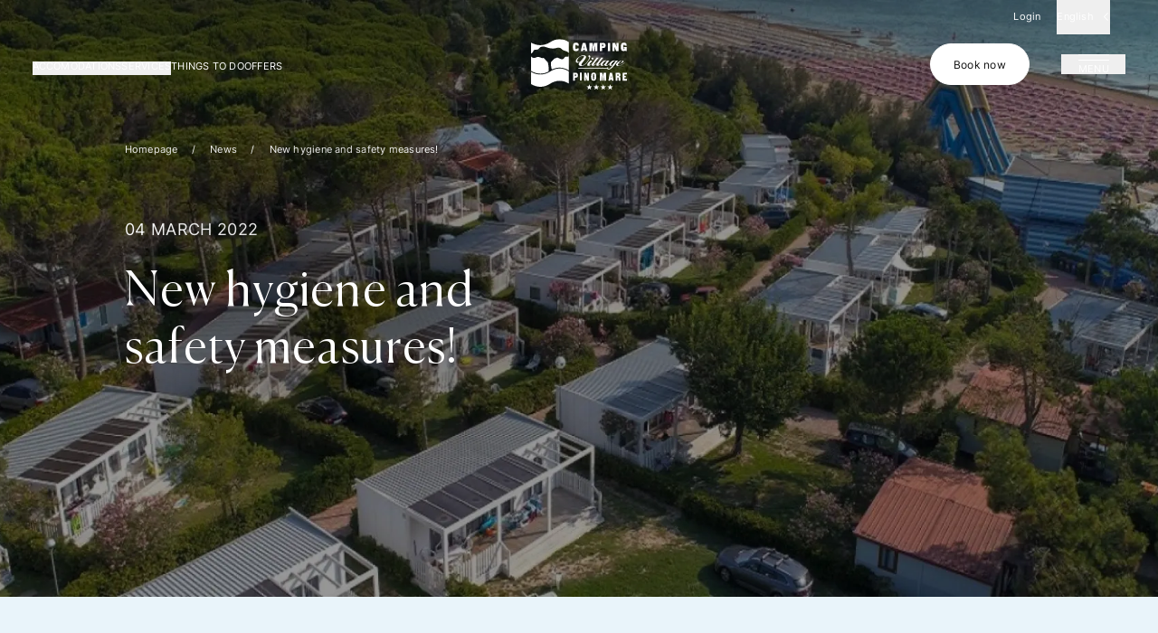

--- FILE ---
content_type: text/html; charset=utf-8
request_url: https://www.campingpinomare.it/en/news/new-hygiene-and-safety-measures/
body_size: 34416
content:
<!doctype html>
<html data-n-head-ssr lang="en-GB" class="overflow-hidden" data-n-head="%7B%22lang%22:%7B%22ssr%22:%22en-GB%22%7D,%22class%22:%7B%22ssr%22:%5B%22overflow-hidden%22%5D%7D%7D">
  <head >
    <meta data-n-head="ssr" data-hid="charset" charset="utf-8"><meta data-n-head="ssr" data-hid="viewport" name="viewport" content="width=device-width, initial-scale=1"><meta data-n-head="ssr" data-hid="mobile-web-app-capable" name="mobile-web-app-capable" content="yes"><meta data-n-head="ssr" data-hid="apple-mobile-web-app-title" name="apple-mobile-web-app-title" content="Camping Village Pino Mare"><meta data-n-head="ssr" data-hid="theme-color" name="theme-color" content="#FFFFFF"><meta data-n-head="ssr" data-hid="og:type" name="og:type" property="og:type" content="website"><meta data-n-head="ssr" data-hid="og:site_name" name="og:site_name" property="og:site_name" content="Camping Village Pino Mare"><meta data-n-head="ssr" data-hid="og:url" name="og:url" property="og:url" content="www.campingpinomare.it"><meta data-n-head="ssr" data-hid="og:image:type" name="og:image:type" property="og:image:type" content="image/png"><meta data-n-head="ssr" data-hid="i18n-og" property="og:locale" content="en"><meta data-n-head="ssr" data-hid="i18n-og-alt-it" property="og:locale:alternate" content="it"><meta data-n-head="ssr" data-hid="i18n-og-alt-de" property="og:locale:alternate" content="de"><meta data-n-head="ssr" data-hid="description" name="description" property="og:description" content="Camping Village Pino Mare aims to make your stay safe. The cleanliness of our village is a very important detail of which we are proud."><meta data-n-head="ssr" data-hid="og:title" property="og:title" content="Hygiene and safety measures - Camping Village Pino Mare"><meta data-n-head="ssr" data-hid="og:image" property="og:image" content="https://api.campingpinomare.it/images/images/14292/igiene-e-sicurezza_49990baf5f379ea76cbf8b3ae6f9c9c8.jpg"><meta data-n-head="ssr" data-hid="og:image:width" property="og:image:width" content="375"><meta data-n-head="ssr" data-hid="og:image:height" property="og:image:height" content=""><meta data-n-head="ssr" data-hid="og:image:alt" property="og:image:alt" content=""><title>Hygiene and safety measures - Camping Village Pino Mare</title><link data-n-head="ssr" data-hid="cms-preconnect" rel="preconnect" href="https://api.campingpinomare.it" crossorigin=""><link data-n-head="ssr" data-hid="gtm-dns-prefetch" rel="dns-prefetch" href="https://www.googletagmanager.com/gtm.js"><link data-n-head="ssr" data-hid="shortcut-icon" rel="shortcut icon" href="/_nuxt/icons/icon_64x64.ed4648.png"><link data-n-head="ssr" data-hid="apple-touch-icon" rel="apple-touch-icon" href="/_nuxt/icons/icon_512x512.ed4648.png" sizes="512x512"><link data-n-head="ssr" rel="manifest" href="/_nuxt/manifest.e40d8432.json" data-hid="manifest"><link data-n-head="ssr" data-hid="i18n-alt-it" rel="alternate" href="https://www.campingpinomare.it/it/notizie/nuove-misure-di-igiene-e-sicurezza/" hreflang="it"><link data-n-head="ssr" data-hid="i18n-alt-en" rel="alternate" href="https://www.campingpinomare.it/en/news/new-hygiene-and-safety-measures/" hreflang="en"><link data-n-head="ssr" data-hid="i18n-alt-de" rel="alternate" href="https://www.campingpinomare.it/de/news/neue-hygiene-und-sicherheitsmassnahmen/" hreflang="de"><link data-n-head="ssr" data-hid="i18n-xd" rel="alternate" href="https://www.campingpinomare.it/en/news/new-hygiene-and-safety-measures/" hreflang="x-default"><link data-n-head="ssr" data-hid="i18n-can" rel="canonical" href="https://www.campingpinomare.it/en/news/new-hygiene-and-safety-measures/"><script data-n-head="ssr" data-hid="gtm-script">window['dataLayer']=[];if(!window._gtm_init){window._gtm_init=1;(function(w,n,d,m,e,p){w[d]=(w[d]==1||n[d]=='yes'||n[d]==1||n[m]==1||(w[e]&&w[e][p]&&w[e][p]()))?1:0})(window,navigator,'doNotTrack','msDoNotTrack','external','msTrackingProtectionEnabled');(function(w,d,s,l,x,y){w[x]={};w._gtm_inject=function(i){if(w.doNotTrack||w[x][i])return;w[x][i]=1;w[l]=w[l]||[];w[l].push({'gtm.start':new Date().getTime(),event:'gtm.js'});var f=d.getElementsByTagName(s)[0],j=d.createElement(s);j.async=true;j.src='https://www.googletagmanager.com/gtm.js?id='+i;f.parentNode.insertBefore(j,f);}})(window,document,'script','dataLayer','_gtm_ids','_gtm_inject')};["GTM-5PPB92R"].forEach(function(i){window._gtm_inject(i)})</script><script data-n-head="nuxt-jsonld" data-hid="nuxt-jsonld--2ed2960e" type="application/ld+json">[{"@context":"https://schema.org","@type":"Resort","name":"Camping Village Pinomare","image":"https://api.campingpinomare.it/images/images/2654/home_101d7b8599c0cc599ee16e9637ccc19e.jpg","url":"https://www.campingpinomare.it","address":{"@type":"PostalAddress","streetAddress":"Lungomare R. Riva, 15","addressLocality":"Lignano Sabbiadoro","postalCode":"33054","addressCountry":"IT"},"geo":{"@type":"GeoCoordinates","latitude":45.6489959,"longitude":13.0998124},"openingHoursSpecification":{"@type":"OpeningHoursSpecification","dayOfWeek":["Monday","Tuesday","Wednesday","Thursday","Friday","Saturday","Sunday"],"opens":"00:00","closes":"23:59"},"sameAs":["https://www.campingpinomare.it","https://www.instagram.com/campingpinomare/","https://www.facebook.com/campingpinomare","https://www.youtube.com/user/campingpinomare","https://www.tripadvisor.co.uk/Hotel_Review-g194796-d1181431-Reviews-Camping_Village_Pino_Mare-Lignano_Sabbiadoro_Province_of_Udine_Friuli_Venezia_Giulia.html"]},{"@context":"https://schema.org","@type":"Article","headline":"","image":"","author":{"@type":"","name":""},"publisher":{"@type":"Organization","name":"","logo":{"@type":"ImageObject","url":""}},"datePublished":""}]</script><link rel="preload" href="/_nuxt/70759d6.modern.js" as="script"><link rel="preload" href="/_nuxt/af6ce9a.modern.js" as="script"><link rel="preload" href="/_nuxt/css/1bca30c.css" as="style"><link rel="preload" href="/_nuxt/f9d40a5.modern.js" as="script"><link rel="preload" href="/_nuxt/css/1f8282c.css" as="style"><link rel="preload" href="/_nuxt/b37cd57.modern.js" as="script"><link rel="preload" href="/_nuxt/fonts/Inter-Regular.3a92ec2.woff2" as="font" type="font/woff2" crossorigin><link rel="preload" href="/_nuxt/fonts/Canela-Light.581ecee.woff2" as="font" type="font/woff2" crossorigin><link rel="preload" href="/_nuxt/fonts/Canela-LightItalic.e9429b8.woff2" as="font" type="font/woff2" crossorigin><link rel="preload" href="/_nuxt/fonts/GTPressuraMono-Bold.a5c97fa.woff2" as="font" type="font/woff2" crossorigin><link rel="preload" href="/_nuxt/141c16d.modern.js" as="script"><link rel="preload" href="/_nuxt/css/c16392c.css" as="style"><link rel="preload" href="/_nuxt/8ed36ae.modern.js" as="script"><link rel="preload" href="/_nuxt/css/c033320.css" as="style"><link rel="preload" href="/_nuxt/9a152bc.modern.js" as="script"><link rel="preload" href="/_nuxt/cc4f8af.modern.js" as="script"><link rel="preload" href="/_nuxt/ac20f37.modern.js" as="script"><link rel="preload" href="/_nuxt/css/d657762.css" as="style"><link rel="preload" href="/_nuxt/6c17301.modern.js" as="script"><link rel="preload" href="/_nuxt/css/7f277e6.css" as="style"><link rel="preload" href="/_nuxt/0a639bc.modern.js" as="script"><link rel="preload" href="/_nuxt/1bd9cdd.modern.js" as="script"><link rel="preload" href="/_nuxt/2783d34.modern.js" as="script"><link rel="stylesheet" href="/_nuxt/css/1bca30c.css"><link rel="stylesheet" href="/_nuxt/css/1f8282c.css"><link rel="stylesheet" href="/_nuxt/css/c16392c.css"><link rel="stylesheet" href="/_nuxt/css/c033320.css"><link rel="stylesheet" href="/_nuxt/css/d657762.css"><link rel="stylesheet" href="/_nuxt/css/7f277e6.css">
  </head>
  <body class="overflow-hidden" data-n-head="%7B%22class%22:%7B%22ssr%22:%5B%22overflow-hidden%22%5D%7D%7D">
    <noscript data-n-head="ssr" data-hid="gtm-noscript" data-pbody="true"><iframe src="https://www.googletagmanager.com/ns.html?id=GTM-5PPB92R&" height="0" width="0" style="display:none;visibility:hidden" title="gtm"></iframe></noscript><div data-server-rendered="true" id="__nuxt"><div id="__layout"><div><header class="header fixed text-white py-20 pt-40 lg:py-40"><!----><div class="cpm-very-small-paragraph absolute left-0 top-0 z-10 flex w-full text-white"><!----><div class="hidden items-center md:ml-auto md:flex md:gap-x-20 lg:pr-40"><a type="button" href="https://booking.campingpinomare.it/Booking/login/pinomare/en" target="_blank" rel="noopener noreferrer" class="btn block w-fit cursor-pointer select-none appearance-none disabled:pointer-events-none flex items-center py-10 lg:py-[1.5rem]"> Login <!----></a><button type="button" class="btn block w-fit cursor-pointer select-none appearance-none disabled:pointer-events-none language-switcher cpm-very-small-paragraph flex h-full items-center mx-10 h-full py-10 md:mx-20 lg:py-[1.5rem]"><span> English </span><svg width="10" height="7" viewBox="0 0 10 7" fill="none" xmlns="http://www.w3.org/2000/svg" class="ml-10 w-10 rotate-90 transition-transform duration-200"><path fill-rule="evenodd" clip-rule="evenodd" d="M4.24238 5.62119L4.24232 5.62126L4.94942 6.32836L4.94949 6.3283L4.94968 6.32849L5.65679 5.62138L5.6566 5.62119L9.89917 1.37862L9.19206 0.671509L4.94949 4.91408L0.70704 0.671633L-6.67881e-05 1.37874L4.24238 5.62119Z" fill="currentcolor"></path></svg><!----></button></div></div><div class="cpm-container cpm-grid pointer-events-none z-10 h-60 lg:h-80"><div class="navigation pointer-events-auto select-none space-y-12 lg:flex lg:items-center lg:gap-x-60 lg:space-y-0 col-span-5 col-start-1 hidden pt-10 transition-colors duration-300"><button type="button" class="btn block w-fit cursor-pointer select-none appearance-none disabled:pointer-events-none cpm-big-title pb-10"><div class="m-auto h-full transition-transform hover:-skew-x-12"> Accomodations </div><!----></button><button type="button" class="btn block w-fit cursor-pointer select-none appearance-none disabled:pointer-events-none cpm-big-title pb-10"><div class="m-auto h-full transition-transform hover:-skew-x-12"> Services </div><!----></button><a href="/en/places/" type="button" role="button" class="link btn block w-fit cursor-pointer select-none appearance-none disabled:pointer-events-none cpm-big-title pb-10"><div class="m-auto h-full transition-transform hover:-skew-x-12"> Things to do </div><!----></a><a href="/en/deals/" type="button" role="button" class="link btn block w-fit cursor-pointer select-none appearance-none disabled:pointer-events-none cpm-big-title pb-10"><div class="m-auto h-full transition-transform hover:-skew-x-12"> Offers </div><!----></a></div><div class="pointer-events-auto col-span-2 col-start-1 lg:col-start-6 lg:flex lg:justify-center lg:px-40"><a href="/en/" class="link button-logo link-active"><svg fill="none" height="54" viewBox="0 0 100 54" width="100" xmlns="http://www.w3.org/2000/svg" xmlns:xlink="http://www.w3.org/1999/xlink" class="w-80 lg:w-120"><clipPath id="a"><path d="m0 .514442h100v52.5144h-100z"></path></clipPath><g clip-path="url(#a)" fill="#fff"><path clip-rule="evenodd" d="m46.2821 7.11903v3.11137c.0293.9537 1.6286.8785 1.5695-.1507h1.9364v.3005c0 2.3659-1.4519 2.5927-2.9282 2.5927-2.5938 0-3.165-1.2419-3.165-4.38852 0-3.22981.7697-4.38956 3.165-4.38956 2.0844 0 2.8659.81347 2.8659 2.44616v.6031h-1.9366c.0033-1.30441-1.5664-1.07859-1.507-.12495" fill-rule="evenodd"></path><path clip-rule="evenodd" d="m53.8306 4.36088h2.9039l1.9759 8.44682h-2.457l-.2363-1.2533h-1.4699l-.236 1.2533h-2.4562zm1.4645 2.90887h-.0249l-.4498 2.76695h.9236z" fill-rule="evenodd"></path><path clip-rule="evenodd" d="m60.7769 4.36088h3.4365l.7113 4.15906h.0244l.7103-4.15906h3.4373v8.44672h-2.3177v-6.29348h-.0245l-1.0031 6.29348h-1.6295l-1.0028-6.29348h-.0242v6.29348h-2.318z" fill-rule="evenodd"></path><path clip-rule="evenodd" d="m71.7461 4.36088h3.4629c1.7618 0 2.5595 1.12396 2.5556 2.60274-.0038 2.08773-.6556 2.7083-2.9034 2.69413h-.8072v3.14985h-2.3079zm2.3414 3.59228h.4124c.5539 0 .8482-.30389.8482-.97825 0-.66275-.294-.97783-.8482-.97783h-.4124z" fill-rule="evenodd"></path><path d="m82.4397 4.36088h-2.3084v8.44672h2.3084z"></path><path clip-rule="evenodd" d="m84.9722 4.36088h2.5814l1.4895 3.91269h.0245v-3.91269h2.1594v8.44672h-2.5315l-1.5388-4.13289h-.0248v4.13289h-2.1597" fill-rule="evenodd"></path><path clip-rule="evenodd" d="m96.8209 12.9229c.5538-.0934.7912-.0596 1.0164-.5844h.0243l.0944.4516 1.7765.0175v-4.06291h-2.9784v1.44031h.8188c.0277.3089-.1058.5607-.3459.6945-.3917.1979-.8976-.0285-.9175-.6488v-3.11167c-.059-.95365 1.4298-1.17947 1.4273.12494h1.9366v-.60278c0-1.63269-.7821-2.44616-2.8667-2.44616-2.3948 0-3.1646 1.15976-3.1646 4.38956 0 2.88091.4839 4.16201 2.5564 4.35801.1726.0236.5224 0 .622-.0197" fill-rule="evenodd"></path><path clip-rule="evenodd" d="m28.9599 30.9803c-3.089.1745-6.1609 1.2525-9.1369 3.2074-6.2534 3.9154-13.2639 4.0214-19.823.3264v12.6536c6.37845 3.7862 13.2322 3.778 19.3165-.0308 6.5402-4.298 13.5947-4.4797 19.9532-.5455v-12.6239c-3.3118-2.1803-6.779-3.1876-10.3098-2.9872z" fill-rule="evenodd"></path><path d="m22.1619 31.8629c5.7062-2.6688 11.662-2.3183 17.1075 1.0519v-16.9925l-.1049 2.4925c-.8901.3127-1.3288.6047-2.4578.2508-.7381-.0419-1.4764.5006-2.2806 1.5212-.7815 1.0006-1.6937 1.9387-4.7982.3962-2.0416-1.0843-2.5625-1.1045-3.1488-.6875-.478.4168-1.39.6252-1.6937.6252-.3036 0-.6303.2082-.6849.365-.5366.7658-2.0025 2.2509-2.605 2.7198-.57.5314-.8505 1.1414-.8505 2.4386.1466 2.1571.5378 4.5491.7167 5.0652.0828.418.2202.6657.8002.7536z"></path><path d="m18.425 33.5164c.1905-2.2814-.201-5.15-.5492-7.2538-.1907-.625-.1907-1.6777-.9721-2.3754-.2612-.1879-2.7363-2.7829-3.551-3.7207-.2436-.2421-.5209-.0866-.8059-.016-.5727.1411-1.4196.0576-2.3966-.4426-1.36799-.6255-3.14831-1.2299-4.7989-.2504-1.41869.6992-3.80254 1.09-5.3513-1.1472v15.1801c5.93491 3.5233 12.2814 3.7613 18.0364.7094.2252-.2421.3645-.4655.3886-.6834z"></path><path d="m28.9599.53962c-3.089.175433-6.1609 1.25296-9.1369 3.20786-6.2534 3.91514-13.2639 4.02166-19.823.32616v11.41346c.290152-.2653.619928-.5006 1.11662-.7192.43459-.2714.9906-.8153.9906-1.3784.25245-1.1752 1.44863-2.0558 3.11914-1.9852 1.27011.0081 2.37714.0549 3.69667-1.93079 1.18897-1.34403 4.68997-1.5789 6.23727-.84372 3.219 1.2192 7.6488 2.46991 12.0137.88569 1.9544-.70897 3.7782.27087 5.0164 1.52132 1.042 1.0005 2.5179 1.4388 3.6694 1.7303 1.2648.3907 2.3788.7685 3.4096 2.1623v-11.40187c-3.3115-2.1803-6.7787-3.187629-10.3095-2.98791z"></path><path clip-rule="evenodd" d="m60.0196 49.4468.7585-2.0899.7601 2.0899 2.2223.076-1.7536 1.3681.6153 2.138-1.8441-1.2463-1.8419 1.2463.6153-2.138-1.7551-1.3681z" fill-rule="evenodd"></path><path clip-rule="evenodd" d="m67.2531 49.4468.759-2.0899.7591 2.0899 2.223.076-1.7541 1.3681.615 2.138-1.843-1.2463-1.8425 1.2463.615-2.138-1.7548-1.3681z" fill-rule="evenodd"></path><path clip-rule="evenodd" d="m74.4865 49.4468.759-2.0899.7596 2.0899 2.2225.076-1.7543 1.3681.6157 2.138-1.8435-1.2463-1.8419 1.2463.6141-2.138-1.7545-1.3681z" fill-rule="evenodd"></path><path clip-rule="evenodd" d="m81.7194 49.4468.759-2.0899.7588 2.0899 2.2232.076-1.754 1.3681.615 2.138-1.843-1.2463-1.8428 1.2463.6156-2.138-1.7551-1.3681z" fill-rule="evenodd"></path><path clip-rule="evenodd" d="m43.9663 35.3942h2.7701c1.4094 0 2.1949 1.0882 2.1925 2.5205-.0036 2.0217-.6724 2.6224-2.4712 2.6096h-.6452v3.0498h-1.8462zm1.8732 3.4784h.3302c.4438 0 .8271-.2937.8271-.9467 0-.6422-.3834-.9471-.8271-.9471h-.3302z" fill-rule="evenodd"></path><path d="m52.8466 35.3245h-1.8466v8.1793h1.8466z"></path><g clip-rule="evenodd" fill-rule="evenodd"><path d="m55.3398 35.394h2.0649l1.1918 3.7893h.0197v-3.7893h1.7271v8.1797h-2.0249l-1.2309-4.0019h-.0199v4.0019h-1.7278"></path><path d="m65.2638 35.2339c2.0025 0 2.6873 1.1912 2.6873 4.25 0 3.0587-.6854 4.25-2.6873 4.25-2.002 0-2.6871-1.1917-2.6871-4.25s.6845-4.25 2.6871-4.25zm0 7.0563c.601 0 .6639-.5953.6639-2.8065s-.0629-2.8062-.6639-2.8062c-.6011 0-.6636.5956-.6636 2.8062 0 2.2105.063 2.8065.6636 2.8065z"></path><path d="m82.1949 35.4978h2.3231l1.5804 8.1791h-1.9649l-.189-1.213h-1.1757l-.189 1.213h-1.9655zm1.055 2.7135h-.0198l-.3597 2.679h.7389z"></path><path d="m71.71 35.394h2.7496l.5682 4.0275h.0197l.5685-4.0275h2.7491v8.1797h-1.8536v-6.0946h-.0199l-.8017 6.0946h-1.304l-.8022-6.0946h-.0193v6.0946h-1.8544"></path><path d="m88.1388 35.3942h3.0367c1.4815 0 2.0451.916 2.0451 2.1767 0 1.0883-.3864 1.7988-1.2732 1.9475v.0225c.9392.0917 1.2202.7447 1.2202 1.8331v.6986c0 .4241-.0001.9739.0943 1.1344.0525.0915.0944.1832.2196.2515v.1153h-2.0659c-.1883-.436-.1883-1.2143-.1883-1.5586v-.5499c0-.9275-.1663-1.168-.6366-1.168h-.5113v3.2765h-1.9407zm1.9407 3.4594h.3862c.5533 0 .8136-.3892.8136-.9741 0-.6636-.2396-.9503-.8244-.9503h-.3754z"></path><path d="m95.4741 35.394h4.517v1.7963h-2.6705v1.4338h1.4935v1.5816h-1.4935v1.5715h2.6794v1.7965h-4.5259"></path><path d="m79.8252 30.9799h-29.3418l-1.1543.0087v-.6271h30.4689z"></path><path d="m50.9031 23.5352c.111.1089-.1295.3889-.7393.8554-.6285.4668-1.2203.7-1.7935.7-.3143 0-.6098-.0777-.8871-.2178-.2774-.14-.4806-.3421-.6285-.5909-.1294-.2335-.2033-.5134-.2033-.84 0-1.2289.9058-2.5512 2.7175-3.9667 1.8117-1.431 3.6049-2.1465 5.361-2.1465h.2403c.1107.0153.3698.0465.795.0932.4252.0466.7947.2024 1.1091.4666.3327.2646.499.6068.499 1.0267 0 .529-.2402 1.1667-.7024 1.9133-.4623.7311-1.1094 1.6333-1.941 2.6756-.8503 1.042-1.3865 1.7264-1.6084 2.053-.2405.3421-.4069.6377-.5179.8866-.0922.2649-.1478.4981-.1478.7005 0 .2333.074.4044.2221.5133.1476.1246.3509.1869.6098.1866.4992-.0154 1.2759-.3576 2.3479-1.0266 1.0538-.6688 2.1623-1.8198 3.3091-3.4377 1.146-1.6333 1.7189-2.8778 1.7189-3.7494 0-.3422-.0923-.5443-.277-.6222-.1908-.0701-.3533-.2011-.4621-.3728-.0923-.1555-.1479-.3267-.1479-.4978 0-.2178.0926-.4048.277-.5443.1664-.1556.3697-.2334.6098-.2334.4066.0155.684.1245.8503.3422.1665.2334.259.5134.259.84 0 .9333-.4991 2.2087-1.4971 3.8111-.9799 1.6022-2.2 3.0023-3.6604 4.2155-1.4606 1.1977-2.8841 1.8044-4.2888 1.8044-.6841 0-1.2388-.1089-1.6639-.3267-.425-.2333-.7024-.4512-.8134-.6534-.1108-.1866-.1663-.4043-.1665-.6532 0-.6689.2775-1.3378.8137-2.0067.5176-.6688 1.4604-1.7575 2.8098-3.2667 1.3495-1.5091 2.0335-2.4576 2.0335-2.8465 0-.2024-.1664-.3578-.4806-.4823-.3143-.1088-.7209-.1711-1.2018-.1711-1.3122 0-2.5694.5752-3.7341 1.7113-1.1646 1.1361-1.7561 2.1933-1.7561 3.1731 0 .3889.1109.6845.3141.8711.185.1867.3515.3112.4808.3734.1477.0466.2957.0777.462.0777.296 0 .6101-.1245.9429-.3578.314-.2178.4991-.311.5361-.2644"></path><path d="m63.8074 22.7885-.2591.5445c-.0178.0778-.2958.3734-.813.8866-.4993.5287-.9059.9799-1.2199 1.3534-.3145.3728-.4995.6378-.5735.7775-.0555.1401-.0923.2801-.0923.4202 0 .2642.1296.3887.3881.3887.3697 0 .721-.14 1.054-.42.3141-.2799.7946-.6999 1.4048-1.2598.6101-.5444.9428-.8096.9981-.7776.0923.0464-.0555.2642-.4433.6534-.3886.4047-.8504.8555-1.4051 1.3686-.5548.5131-1.1093.9023-1.6453 1.1668s-1.0167.4047-1.4417.4047c-.3515-.0154-.629-.1087-.8322-.2953-.2219-.1867-.3328-.4357-.3328-.7624 0-.4977.2216-1.0421.6469-1.6488.4253-.6068.8136-1.0733 1.1649-1.4s.7022-.6378 1.0537-.9177c.0497-.0823.0871-.1714.1109-.2645.0368-.0778.0553-.1555.0746-.2178zm-.8873-2.3955c.0924-.2332.2219-.4048.4067-.5134.1662-.1088.388-.1704.6284-.1704.3142 0 .5913.0932.8504.2799.2587.2021.388.451.3878.7467 0 .0466-.0181.1711-.0554.3577-.0556.1711-.1662.311-.351.42-.1849.1244-.4064.1867-.6472.1867-.3141-.0156-.6096-.1088-.8686-.2957-.2776-.1704-.4066-.4042-.4066-.6842.0002-.1115.0189-.2221.0555-.3273z"></path><path d="m70.5166 19.6153c-.0184.0154-.0556.0623-.0926.1244-.0446.0954-.0816.1943-.1106.2956-.0556.1245-.1666.28-.3515.4822-.2036.2023-.6288.7156-1.2754 1.5399s-1.349 1.7576-2.1071 2.8c-.7767 1.0422-1.1645 1.68-1.1645 1.9289.0184.2644.1293.3888.3693.3888.3515 0 .8135-.2488 1.4053-.7466.5918-.4977 1.1087-.9023 1.5522-1.2133.425-.3267.6652-.4666.7208-.4199-.2035.2333-.4069.4666-.6102.6999-.2773.2486-.7209.6374-1.3308 1.1665-.6101.5445-1.1833.9489-1.7195 1.2133-.5361.2646-1.0165.4048-1.4232.4048-.7207 0-1.0907-.3423-1.0907-1.0111 0-.2335.0737-.5134.2032-.8245.1295-.3112.4623-.8399 1.0168-1.5711.5361-.7311 1.22-1.6333 2.0522-2.691s1.2939-1.649 1.3675-1.7575.1295-.2177.1484-.3265c.0153-.1027.0463-.2025.0921-.2957.03-.0661.0673-.1287.1112-.1866"></path><path d="m75.3043 19.6153c-.0185.0154-.0556.0623-.0925.1244-.0447.0955-.0819.1943-.1111.2956-.0553.1245-.1664.28-.3515.4822-.2033.2023-.6285.7156-1.2759 1.5399-.6473.8243-1.3497 1.7576-2.1071 2.8-.7762 1.0422-1.1647 1.68-1.1647 1.9289.0186.2644.1296.3888.37.3888.3507 0 .8132-.2488 1.4047-.7466.5915-.4977 1.1094-.9023 1.5527-1.2133.4256-.3267.6659-.4666.721-.4199-.2031.2333-.4063.4666-.6098.6999-.2773.2486-.721.6374-1.3308 1.1665-.6107.5445-1.1838.9489-1.7193 1.2133-.5361.2646-1.0167.4048-1.4239.4048-.7207 0-1.0904-.3423-1.0904-1.0111 0-.2335.0745-.5134.2034-.8245.1289-.3112.462-.8399 1.0165-1.5711.5362-.7311 1.2203-1.6333 2.052-2.691.8316-1.0577 1.2944-1.649 1.3683-1.7575s.1293-.2177.1476-.3265c.0155-.1027.0467-.2024.0926-.2957.0299-.0661.0671-.1287.1109-.1866"></path><path d="m72.4951 27.1284c0-.9799.4623-1.8978 1.3868-2.7688.9061-.8711 1.6822-1.3847 2.3106-1.5245.6285-.1399 1.1093-.2179 1.442-.2179.462.0157.795.0778 1.0169.2024.2218.1246.4066.2489.5362.3577l.3509-.3728h2.015l-2.6804 3.5302c-.2034.2645-.2957.5134-.2957.7467 0 .3728.2032.56.5914.56.3328 0 .721-.2024 1.1647-.6071.4253-.4199.887-.8555 1.3864-1.3221.4253-.3267.8687-.6689 1.3126-1.0111.0372.031-.2035.2956-.703.7934-.4989.5133-1.0904 1.1043-1.7748 1.7887-.6835.7001-1.4417 1.0422-2.2736 1.0422-.3695 0-.7025-.0621-1.0165-.1865-.3144-.1089-.5177-.249-.6101-.3889-.0925-.14-.148-.2957-.148-.4512 0-.0466.0184-.1244.0373-.2178-.3515.3889-.758.6844-1.2021.8867-.425.2024-.8687.2956-1.3306.2956-.4437 0-.8136-.0934-1.091-.2956-.2773-.2022-.425-.4815-.425-.8393zm4.8433-1.5243c.2037-.2646.481-.6224.8319-1.0734.37-.4511.5549-.8244.5548-1.1199-.0186-.1401-.0739-.2488-.1667-.2957-.0929-.0469-.1846-.0778-.277-.0778-.5731 0-1.3495.529-2.3477 1.5712-.9982 1.0421-1.4973 1.8666-1.4973 2.4733 0 .28.1109.4666.3697.5601.3146.0932.7029-.0779 1.1649-.5135.462-.4511.924-.9488 1.3674-1.5243z"></path><path d="m81.6272 27.1284c0-.9645.4617-1.8821 1.3678-2.7533.9059-.8866 1.6822-1.4 2.3106-1.54.6285-.1401 1.1091-.2179 1.4419-.2179.3699.0157.684.0622.9431.1712.2031.14.4063.2645.6098.3888l.3515-.3728h2.0147c-.0923.109-.2401.2957-.4436.56-.2218.2644-.9428 1.2133-2.163 2.8467-1.2017 1.6331-2.3479 2.9399-3.4384 3.9044-1.0907.9487-1.7861 1.3602-2.1258 1.5508-1.1699.6563-3.4387.4273-3.1615-1.2243.0181-.1073.0373-.2335.1112-.3578.0556-.1244.2218-.1866.462-.1866.1478 0 .2769.031.3885.109.1117.0781.1663.1705.1663.28-.0005.0866-.0336.1698-.0926.2332-.0556.0468-.0923.1088-.0923.1867 0 .14.0739.2801.2219.4047.1479.1246.3509.1867.6101.1867.314 0 .6468-.0936.98-.2645.3331-.171.7576-.5447 1.2754-1.12.5176-.5911.98-1.1355 1.3679-1.6333.3879-.4977.703-.9023.9431-1.1978-.3513.389-.7581.6845-1.2203.8867-.4619.2024-.9054.3111-1.3308.3111-.4436 0-.7949-.109-1.0721-.3111-.296-.2023-.444-.4823-.444-.84zm4.8058-1.5243c.2037-.2646.4811-.6224.832-1.0734.3699-.4511.5549-.8244.555-1.1199-.0189-.1401-.0746-.2488-.1667-.2957-.0922-.0469-.1848-.0778-.277-.0778-.5728 0-1.3492.529-2.3473 1.5712-.9981 1.0421-1.4977 1.8666-1.4977 2.4733 0 .28.111.4666.37.5601.3138.0932.7207-.0779 1.2013-.5291.4803-.4692.925-.9735 1.3304-1.5087z"></path><path d="m94.8068 25.324c-.388.1866-.8873.3577-1.4972.4977-.6101.1557-1.0724.2335-1.3866.2335-.2402 0-.3516-.0312-.3516-.109 0-.0622.1849-.1089.5548-.1555.388-.0311.813-.1555 1.2753-.3889.4625-.2177.9063-.5289 1.3315-.9334.4063-.4048.6101-.762.6101-1.0422 0-.2332-.0746-.3728-.2402-.42s-.2962-.0621-.3886-.0621c-.684 0-1.5527.5752-2.6064 1.7422-1.072 1.1666-1.6084 2.0532-1.6084 2.6444 0 .1709.0923.3109.2769.42.1849.1088.4624.1555.8134.1711.7212 0 1.5161-.2489 2.3849-.7467.8874-.4822 1.7561-1.0266 2.625-1.6333.8503-.6223 1.2942-.9177 1.3308-.9022-.3326.3422-.6654.6844-.9799 1.0111-.8503.6844-1.8486 1.3066-2.995 1.8666-1.1274.5599-2.181.8398-3.161.8399-.3549-.0008-.7085-.0425-1.0539-.1243-.3328-.078-.5913-.2179-.7947-.42-.1849-.2024-.2769-.4356-.2961-.7001 0-.8555.7026-1.7888 2.1078-2.7999 1.3862-1.0266 2.736-1.5399 4.0668-1.5399.3515 0 .703.0621 1.0537.1711.3698.1089.5548.3266.5548.6378 0 .28-.1479.5751-.4622.9022-.3143.327-.703.6065-1.183.8399"></path></g></g></svg></a></div><div class="pointer-events-auto col-span-4 col-start-3 flex items-center justify-end lg:col-span-5 lg:col-start-8"><a id="header-booking" type="button" href="https://booking.campingpinomare.it/Booking/disponibilita/pinomare/en" target="_blank" rel="noopener noreferrer" class="btn block w-fit cursor-pointer select-none appearance-none disabled:pointer-events-none capitalize-first group truncate bg-white btn--primary hover:text-white after:bg-green text-black hover:border-green cpm-small-paragraph before:bg-extra-light-green backface-invisible border-white z-10 overflow-hidden rounded-full border px-20 py-10 before:opacity-60 before:content-[''] after:content-[''] lg:px-[2.8rem] lg:py-[1.5rem]"><div class="flex h-full items-center justify-center transition-transform"> Book now </div><!----></a><button type="button" aria-label="Open menu" class="btn block w-fit cursor-pointer select-none appearance-none disabled:pointer-events-none button-menu w-50 lg:w-80 ml-20 lg:ml-40"><div class="burger mx-auto w-fit"><span class="burger__line mb-5 w-full border-b"></span><span class="burger__line mb-5 w-full border-b"></span><span class="cpm-uppercase-very-small-paragraph burger__label"> Menu </span></div><!----><!----></button></div></div><div class="fixed left-0 top-0 z-0 h-screen w-full pt-40 bg-green" style="display:none;"></div><!----></header><div class="splash fixed left-0 top-0 z-50 flex h-full w-full items-center justify-center bg-white"><svg fill="none" height="53" viewBox="0 0 100 53" width="100" xmlns="http://www.w3.org/2000/svg" xmlns:xlink="http://www.w3.org/1999/xlink" class="w-120 lg:w-[18rem]"><clipPath id="a"><path d="m0 0h100v52.5144h-100z"></path></clipPath><g clip-path="url(#a)"><path clip-rule="evenodd" d="m46.2821 6.60458v3.11137c.0293.95375 1.6286.87855 1.5695-.15073h1.9364v.30049c0 2.36599-1.4519 2.59269-2.9282 2.59269-2.5938 0-3.165-1.2418-3.165-4.38846 0-3.22981.7697-4.38957 3.165-4.38957 2.0844 0 2.8659.81347 2.8659 2.44617v.6031h-1.9366c.0033-1.30441-1.5664-1.0786-1.507-.12495" fill="#19956b" fill-rule="evenodd"></path><path clip-rule="evenodd" d="m53.8306 3.84643h2.9039l1.9759 8.44677h-2.457l-.2363-1.2533h-1.4699l-.236 1.2533h-2.4562zm1.4645 2.90887h-.0249l-.4498 2.76699h.9236z" fill="#19956b" fill-rule="evenodd"></path><path clip-rule="evenodd" d="m60.7769 3.84643h3.4365l.7113 4.15906h.0244l.7103-4.15906h3.4373v8.44667h-2.3177v-6.29343h-.0245l-1.0031 6.29343h-1.6295l-1.0028-6.29343h-.0242v6.29343h-2.318z" fill="#19956b" fill-rule="evenodd"></path><path clip-rule="evenodd" d="m71.7461 3.84643h3.4629c1.7618 0 2.5595 1.12397 2.5556 2.60274-.0038 2.08773-.6556 2.7083-2.9034 2.69414h-.8072v3.14979h-2.3079zm2.3414 3.59229h.4124c.5539 0 .8482-.3039.8482-.97826 0-.66274-.294-.97782-.8482-.97782h-.4124z" fill="#19956b" fill-rule="evenodd"></path><path d="m82.4397 3.84643h-2.3084v8.44667h2.3084z" fill="#19956b"></path><path clip-rule="evenodd" d="m84.9722 3.84643h2.5814l1.4895 3.91269h.0245v-3.91269h2.1594v8.44667h-2.5315l-1.5388-4.13284h-.0248v4.13284h-2.1597" fill="#19956b" fill-rule="evenodd"></path><path clip-rule="evenodd" d="m96.8209 12.4085c.5538-.0934.7912-.0597 1.0164-.5845h.0243l.0944.4517 1.7765.0174v-4.06285h-2.9784v1.44032h.8188c.0277.3089-.1058.56073-.3459.69453-.3917.1979-.8976-.0286-.9175-.64884v-3.11168c-.059-.95364 1.4298-1.17946 1.4273.12495h1.9366v-.60278c0-1.63269-.7821-2.44616-2.8667-2.44616-2.3948 0-3.1646 1.15975-3.1646 4.38956 0 2.88085.4839 4.16205 2.5564 4.35805.1726.0235.5224 0 .622-.0197" fill="#19956b" fill-rule="evenodd"></path><path clip-rule="evenodd" d="m28.9599 30.4659c-3.089.1744-6.1609 1.2525-9.1369 3.2074-6.2534 3.9154-13.2639 4.0213-19.823.3264v12.6535c6.37845 3.7863 13.2322 3.7781 19.3165-.0307 6.5402-4.298 13.5947-4.4797 19.9532-.5455v-12.624c-3.3118-2.1803-6.779-3.1875-10.3098-2.9871z" fill="#0095ce" fill-rule="evenodd"></path><path d="m22.1619 31.3485c5.7062-2.6688 11.662-2.3184 17.1075 1.0518v-16.9924l-.1049 2.4925c-.8901.3126-1.3288.6047-2.4578.2507-.7381-.0418-1.4764.5007-2.2806 1.5213-.7815 1.0005-1.6937 1.9386-4.7982.3961-2.0416-1.0842-2.5625-1.1044-3.1488-.6874-.478.4168-1.39.6251-1.6937.6251-.3036 0-.6303.2083-.6849.3651-.5366.7657-2.0025 2.2509-2.605 2.7198-.57.5314-.8505 1.1414-.8505 2.4386.1466 2.157.5378 4.5491.7167 5.0652.0828.4179.2202.6657.8002.7536z" fill="#19956b"></path><path d="m18.425 33.0019c.1905-2.2814-.201-5.15-.5492-7.2538-.1907-.6249-.1907-1.6776-.9721-2.3753-.2612-.1879-2.7363-2.783-3.551-3.7208-.2436-.2421-.5209-.0866-.8059-.0159-.5727.1411-1.4196.0576-2.3966-.4426-1.36799-.6256-3.14831-1.23-4.7989-.2504-1.41869.6991-3.80254 1.09-5.3513-1.1472v15.18c5.93491 3.5234 12.2814 3.7614 18.0364.7094.2252-.2421.3645-.4654.3886-.6834z" fill="#19956b"></path><path d="m28.9599.0251774c-3.089.1754336-6.1609 1.2529626-9.1369 3.2078626-6.2534 3.91514-13.2639 4.02165-19.823.32616v11.4135c.290152-.2653.619928-.5006 1.11662-.7192.43459-.2714.9906-.8154.9906-1.3784.25245-1.1752 1.44863-2.0558 3.11914-1.9852 1.27011.0081 2.37714.0549 3.69667-1.93083 1.18897-1.34403 4.68997-1.5789 6.23727-.84372 3.219 1.21919 7.6488 2.46995 12.0137.88569 1.9544-.70898 3.7782.27087 5.0164 1.52126 1.042 1.0005 2.5179 1.4388 3.6694 1.7304 1.2648.3907 2.3788.7685 3.4096 2.1623v-11.40192c-3.3115-2.180291-6.7787-3.187622-10.3095-2.9879026z" fill="#19956b"></path><path clip-rule="evenodd" d="m60.0196 48.9324.7585-2.09.7601 2.09 2.2223.0759-1.7536 1.3681.6153 2.1381-1.8441-1.2463-1.8419 1.2463.6153-2.1381-1.7551-1.3681z" fill="#65bb91" fill-rule="evenodd"></path><path clip-rule="evenodd" d="m67.2531 48.9324.759-2.09.7591 2.09 2.223.0759-1.7541 1.3681.615 2.1381-1.843-1.2463-1.8425 1.2463.615-2.1381-1.7548-1.3681z" fill="#65bb91" fill-rule="evenodd"></path><path clip-rule="evenodd" d="m74.4865 48.9324.759-2.09.7596 2.09 2.2225.0759-1.7543 1.3681.6157 2.1381-1.8435-1.2463-1.8419 1.2463.6141-2.1381-1.7545-1.3681z" fill="#65bb91" fill-rule="evenodd"></path><path clip-rule="evenodd" d="m81.7194 48.9324.759-2.09.7588 2.09 2.2232.0759-1.754 1.3681.615 2.1381-1.843-1.2463-1.8428 1.2463.6156-2.1381-1.7551-1.3681z" fill="#65bb91" fill-rule="evenodd"></path><path clip-rule="evenodd" d="m43.9663 34.8797h2.7701c1.4094 0 2.1949 1.0883 2.1925 2.5205-.0036 2.0217-.6724 2.6225-2.4712 2.6097h-.6452v3.0498h-1.8462zm1.8732 3.4784h.3302c.4438 0 .8271-.2936.8271-.9467 0-.6422-.3834-.947-.8271-.947h-.3302z" fill="#19956b" fill-rule="evenodd"></path><path d="m52.8466 34.8101h-1.8466v8.1793h1.8466z" fill="#19956b"></path><g clip-rule="evenodd" fill-rule="evenodd"><path d="m55.3398 34.8796h2.0649l1.1918 3.7892h.0197v-3.7892h1.7271v8.1796h-2.0249l-1.2309-4.0018h-.0199v4.0018h-1.7278" fill="#19956b"></path><path d="m65.2638 34.7194c2.0025 0 2.6873 1.1913 2.6873 4.25 0 3.0588-.6854 4.2501-2.6873 4.2501-2.002 0-2.6871-1.1918-2.6871-4.2501s.6845-4.25 2.6871-4.25zm0 7.0563c.601 0 .6639-.5953.6639-2.8065s-.0629-2.8062-.6639-2.8062c-.6011 0-.6636.5957-.6636 2.8062 0 2.2106.063 2.8065.6636 2.8065z" fill="#19956b"></path><path d="m82.1949 34.9834h2.3231l1.5804 8.1791h-1.9649l-.189-1.213h-1.1757l-.189 1.213h-1.9655zm1.055 2.7135h-.0198l-.3597 2.679h.7389z" fill="#0095ce"></path><path d="m71.71 34.8796h2.7496l.5682 4.0275h.0197l.5685-4.0275h2.7491v8.1796h-1.8536v-6.0945h-.0199l-.8017 6.0945h-1.304l-.8022-6.0945h-.0193v6.0945h-1.8544" fill="#0095ce"></path><path d="m88.1388 34.8797h3.0367c1.4815 0 2.0451.9161 2.0451 2.1768 0 1.0883-.3864 1.7988-1.2732 1.9475v.0224c.9392.0917 1.2202.7448 1.2202 1.8332v.6985c0 .4242-.0001.9739.0943 1.1344.0525.0915.0944.1832.2196.2515v.1154h-2.0659c-.1883-.436-.1883-1.2143-.1883-1.5587v-.5498c0-.9276-.1663-1.1681-.6366-1.1681h-.5113v3.2766h-1.9407zm1.9407 3.4595h.3862c.5533 0 .8136-.3892.8136-.9741 0-.6636-.2396-.9504-.8244-.9504h-.3754z" fill="#0095ce"></path><path d="m95.4741 34.8796h4.517v1.7963h-2.6705v1.4337h1.4935v1.5817h-1.4935v1.5714h2.6794v1.7965h-4.5259" fill="#0095ce"></path><path d="m79.8252 30.4654h-29.3418l-1.1543.0088v-.6272h30.4689z" fill="#19956b"></path><path d="m50.9031 23.0208c.111.1088-.1295.3889-.7393.8554-.6285.4668-1.2203.6999-1.7935.6999-.3143 0-.6098-.0776-.8871-.2177-.2774-.1401-.4806-.3421-.6285-.591-.1294-.2334-.2033-.5134-.2033-.8399 0-1.229.9058-2.5512 2.7175-3.9667 1.8117-1.431 3.6049-2.1466 5.361-2.1466h.2403c.1107.0154.3698.0466.795.0932.4252.0467.7947.2024 1.1091.4667.3327.2646.499.6068.499 1.0267 0 .529-.2402 1.1667-.7024 1.9133-.4623.7311-1.1094 1.6333-1.941 2.6756-.8503 1.042-1.3865 1.7263-1.6084 2.053-.2405.3421-.4069.6377-.5179.8865-.0922.2649-.1478.4982-.1478.7006 0 .2332.074.4043.2221.5133.1476.1246.3509.1868.6098.1866.4992-.0154 1.2759-.3577 2.3479-1.0266 1.0538-.6688 2.1623-1.8199 3.3091-3.4377 1.146-1.6334 1.7189-2.8778 1.7189-3.7494 0-.3423-.0923-.5443-.277-.6222-.1908-.0701-.3533-.2011-.4621-.3728-.0923-.1555-.1479-.3267-.1479-.4979 0-.2177.0926-.4048.277-.5443.1664-.1556.3697-.2334.6098-.2334.4066.0156.684.1246.8503.3423.1665.2334.259.5134.259.84 0 .9333-.4991 2.2087-1.4971 3.811-.9799 1.6023-2.2 3.0023-3.6604 4.2156-1.4606 1.1976-2.8841 1.8044-4.2888 1.8044-.6841 0-1.2388-.1089-1.6639-.3267-.425-.2333-.7024-.4512-.8134-.6534-.1108-.1866-.1663-.4044-.1665-.6533 0-.6688.2775-1.3377.8137-2.0066.5176-.6689 1.4604-1.7576 2.8098-3.2667 1.3495-1.5091 2.0335-2.4577 2.0335-2.8466 0-.2024-.1664-.3578-.4806-.4823-.3143-.1087-.7209-.1711-1.2018-.1711-1.3122 0-2.5694.5752-3.7341 1.7114-1.1646 1.1361-1.7561 2.1932-1.7561 3.1731 0 .3889.1109.6845.3141.8711.185.1866.3515.3111.4808.3733.1477.0467.2957.0778.462.0778.296 0 .6101-.1245.9429-.3578.314-.2178.4991-.311.5361-.2645" fill="#19956b"></path><path d="m63.8074 22.2741-.2591.5445c-.0178.0777-.2958.3733-.813.8865-.4993.5288-.9059.9799-1.2199 1.3534-.3145.3728-.4995.6379-.5735.7776-.0555.1401-.0923.28-.0923.4201 0 .2643.1296.3888.3881.3888.3697 0 .721-.14 1.054-.42.3141-.2799.7946-.6999 1.4048-1.2599.6101-.5444.9428-.8095.9981-.7776.0923.0465-.0555.2643-.4433.6534-.3886.4048-.8504.8556-1.4051 1.3687-.5548.513-1.1093.9023-1.6453 1.1667-.536.2645-1.0167.4048-1.4417.4048-.3515-.0154-.629-.1087-.8322-.2954-.2219-.1867-.3328-.4356-.3328-.7623 0-.4978.2216-1.0422.6469-1.6489s.8136-1.0733 1.1649-1.3999c.3513-.3267.7022-.6379 1.0537-.9178.0497-.0822.0871-.1714.1109-.2645.0368-.0777.0553-.1555.0746-.2177zm-.8873-2.3956c.0924-.2332.2219-.4048.4067-.5133.1662-.1089.388-.1704.6284-.1704.3142 0 .5913.0932.8504.2799.2587.2021.388.451.3878.7467 0 .0465-.0181.1711-.0554.3577-.0556.171-.1662.311-.351.42-.1849.1244-.4064.1867-.6472.1867-.3141-.0157-.6096-.1089-.8686-.2957-.2776-.1704-.4066-.4042-.4066-.6843.0002-.1114.0189-.222.0555-.3273z" fill="#19956b"></path><path d="m70.5166 19.1008c-.0184.0155-.0556.0623-.0926.1244-.0446.0955-.0816.1943-.1106.2956-.0556.1246-.1666.2801-.3515.4822-.2036.2023-.6288.7156-1.2754 1.5399s-1.349 1.7577-2.1071 2.8001c-.7767 1.0421-1.1645 1.6799-1.1645 1.9289.0184.2643.1293.3888.3693.3888.3515 0 .8135-.2489 1.4053-.7466.5918-.4978 1.1087-.9023 1.5522-1.2134.425-.3266.6652-.4666.7208-.4198-.2035.2332-.4069.4665-.6102.6999-.2773.2485-.7209.6373-1.3308 1.1664-.6101.5446-1.1833.949-1.7195 1.2134-.5361.2646-1.0165.4047-1.4232.4047-.7207 0-1.0907-.3422-1.0907-1.011 0-.2335.0737-.5134.2032-.8246.1295-.3111.4623-.8398 1.0168-1.5711.5361-.731 1.22-1.6332 2.0522-2.6909s1.2939-1.649 1.3675-1.7575c.0736-.1086.1295-.2178.1484-.3265.0153-.1027.0463-.2025.0921-.2957.03-.0662.0673-.1288.1112-.1866" fill="#19956b"></path><path d="m75.3043 19.1008c-.0185.0155-.0556.0623-.0925.1244-.0447.0955-.0819.1944-.1111.2956-.0553.1246-.1664.2801-.3515.4822-.2033.2023-.6285.7156-1.2759 1.5399-.6473.8243-1.3497 1.7577-2.1071 2.8001-.7762 1.0421-1.1647 1.6799-1.1647 1.9289.0186.2643.1296.3888.37.3888.3507 0 .8132-.2489 1.4047-.7466.5915-.4978 1.1094-.9023 1.5527-1.2134.4256-.3266.6659-.4666.721-.4198-.2031.2332-.4063.4665-.6098.6999-.2773.2485-.721.6373-1.3308 1.1664-.6107.5446-1.1838.949-1.7193 1.2134-.5361.2646-1.0167.4047-1.4239.4047-.7207 0-1.0904-.3422-1.0904-1.011 0-.2335.0745-.5134.2034-.8246.1289-.3111.462-.8398 1.0165-1.5711.5362-.731 1.2203-1.6332 2.052-2.6909.8316-1.0577 1.2944-1.649 1.3683-1.7575.0739-.1086.1293-.2178.1476-.3265.0155-.1027.0467-.2025.0926-.2957.0299-.0661.0671-.1287.1109-.1866" fill="#19956b"></path><path d="m72.4951 26.614c0-.98.4623-1.8978 1.3868-2.7688.9061-.8711 1.6822-1.3847 2.3106-1.5246.6285-.1398 1.1093-.2178 1.442-.2178.462.0157.795.0778 1.0169.2024.2218.1246.4066.2489.5362.3577l.3509-.3728h2.015l-2.6804 3.5301c-.2034.2645-.2957.5135-.2957.7467 0 .3728.2032.5601.5914.5601.3328 0 .721-.2024 1.1647-.6072.4253-.4198.887-.8554 1.3864-1.322.4253-.3267.8687-.669 1.3126-1.0111.0372.031-.2035.2956-.703.7933-.4989.5133-1.0904 1.1044-1.7748 1.7888-.6835.7001-1.4417 1.0421-2.2736 1.0421-.3695 0-.7025-.0621-1.0165-.1865-.3144-.1088-.5177-.2489-.6101-.3889-.0925-.1399-.148-.2957-.148-.4512 0-.0465.0184-.1244.0373-.2177-.3515.3889-.758.6844-1.2021.8867-.425.2023-.8687.2955-1.3306.2955-.4437 0-.8136-.0934-1.091-.2955-.2773-.2022-.425-.4815-.425-.8393zm4.8433-1.5244c.2037-.2646.481-.6223.8319-1.0733.37-.4512.5549-.8245.5548-1.12-.0186-.14-.0739-.2488-.1667-.2956-.0929-.0469-.1846-.0778-.277-.0778-.5731 0-1.3495.529-2.3477 1.5711-.9982 1.0422-1.4973 1.8666-1.4973 2.4733 0 .2801.1109.4667.3697.5601.3146.0933.7029-.0779 1.1649-.5134.462-.4511.924-.9489 1.3674-1.5244z" fill="#19956b"></path><path d="m81.6272 26.614c0-.9645.4617-1.8822 1.3678-2.7534.9059-.8865 1.6822-1.3999 2.3106-1.54.6285-.14 1.1091-.2178 1.4419-.2178.3699.0157.684.0622.9431.1712.2031.1399.4063.2645.6098.3888l.3515-.3729h2.0147c-.0923.109-.2401.2957-.4436.5601-.2218.2644-.9428 1.2133-2.163 2.8467-1.2017 1.6331-2.3479 2.9399-3.4384 3.9044-1.0907.9487-1.7861 1.3602-2.1258 1.5507-1.1699.6564-3.4387.4274-3.1615-1.2243.0181-.1072.0373-.2334.1112-.3578.0556-.1244.2218-.1866.462-.1866.1478 0 .2769.031.3885.1091.1117.0781.1663.1704.1663.2799-.0005.0866-.0336.1699-.0926.2333-.0556.0468-.0923.1088-.0923.1866 0 .1401.0739.2802.2219.4048.1479.1246.3509.1867.6101.1867.314 0 .6468-.0936.98-.2646.3331-.1709.7576-.5446 1.2754-1.1199.5176-.5912.98-1.1356 1.3679-1.6333.3879-.4978.703-.9023.9431-1.1978-.3513.3889-.7581.6845-1.2203.8866-.4619.2024-.9054.3112-1.3308.3112-.4436 0-.7949-.109-1.0721-.3112-.296-.2023-.444-.4823-.444-.84zm4.8058-1.5244c.2037-.2645.4811-.6223.832-1.0733.3699-.4512.5549-.8245.555-1.12-.0189-.14-.0746-.2488-.1667-.2956-.0922-.0469-.1848-.0778-.277-.0778-.5728 0-1.3492.529-2.3473 1.5711-.9981 1.0422-1.4977 1.8666-1.4977 2.4733 0 .2801.111.4667.37.5601.3138.0932.7207-.0778 1.2013-.5291.4803-.4691.925-.9734 1.3304-1.5087z" fill="#19956b"></path><path d="m94.8068 24.8096c-.388.1865-.8873.3577-1.4972.4977-.6101.1557-1.0724.2335-1.3866.2334-.2402 0-.3516-.0312-.3516-.1089 0-.0622.1849-.1089.5548-.1555.388-.0311.813-.1556 1.2753-.3889.4625-.2178.9063-.5289 1.3315-.9334.4063-.4048.6101-.7621.6101-1.0422 0-.2333-.0746-.3728-.2402-.42s-.2962-.0621-.3886-.0621c-.684 0-1.5527.5752-2.6064 1.7422-1.072 1.1666-1.6084 2.0532-1.6084 2.6444 0 .1709.0923.3109.2769.42.1849.1087.4624.1555.8134.171.7212 0 1.5161-.2489 2.3849-.7466.8874-.4822 1.7561-1.0267 2.625-1.6334.8503-.6222 1.2942-.9176 1.3308-.9022-.3326.3423-.6654.6845-.9799 1.0112-.8503.6844-1.8486 1.3066-2.995 1.8666-1.1274.5598-2.181.8398-3.161.8399-.3549-.0008-.7085-.0425-1.0539-.1243-.3328-.078-.5913-.218-.7947-.42-.1849-.2024-.2769-.4357-.2961-.7002 0-.8554.7026-1.7887 2.1078-2.7999 1.3862-1.0266 2.736-1.5399 4.0668-1.5399.3515 0 .703.0621 1.0537.1712.3698.1089.5548.3266.5548.6377 0 .28-.1479.5752-.4622.9022s-.703.6065-1.183.84" fill="#19956b"></path></g></g></svg></div><main class="transition-colors bg-extra-light-transparent duration-2000"><!----><article data-fetch-key="0" class="page-news-article"><div><section class="hero bg-blue selection:bg-light-blue selection:text-black h-11/12-screen select-none overflow-hidden"><picture class="picture absolute h-full w-full"><img draggable="false" alt="Image" class="mx-auto h-full w-full object-cover" style="object-position:NaN% NaN%;display:none;"></picture><!----></section><div><div class="share text-blue pt-60 lg:pt-120"><div class="cpm-container cpm-grid"><div class="col-span-6 col-start-1 lg:col-span-7 lg:col-start-2"><span class="mb-10">Share</span><div class="flex gap-10"><a type="button" href="https://www.facebook.com/sharer/sharer.php?u=https://www.campingpinomare.it/en/news/new-hygiene-and-safety-measures/" target="_blank" rel="noopener noreferrer" class="btn block w-fit cursor-pointer select-none appearance-none disabled:pointer-events-none"><svg width="18" height="18" viewBox="0 0 18 18" fill="none" xmlns="http://www.w3.org/2000/svg" class="aspect-square w-20"><path d="M17.7188 9.25C17.7188 4.43359 13.8164 0.53125 9 0.53125C4.18359 0.53125 0.28125 4.43359 0.28125 9.25C0.28125 13.6094 3.44531 17.2305 7.62891 17.8633V11.7812H5.41406V9.25H7.62891V7.35156C7.62891 5.17188 8.92969 3.94141 10.8984 3.94141C11.8828 3.94141 12.8672 4.11719 12.8672 4.11719V6.26172H11.7773C10.6875 6.26172 10.3359 6.92969 10.3359 7.63281V9.25H12.7617L12.375 11.7812H10.3359V17.8633C14.5195 17.2305 17.7188 13.6094 17.7188 9.25Z" fill="currentcolor"></path></svg><!----></a><a type="button" href="http://twitter.com/share?url=https://www.campingpinomare.it/en/news/new-hygiene-and-safety-measures/" target="_blank" rel="noopener noreferrer" class="btn block w-fit cursor-pointer select-none appearance-none disabled:pointer-events-none"><svg width="18" height="16" viewBox="0 0 18 16" fill="none" xmlns="http://www.w3.org/2000/svg" class="aspect-square w-20"><path d="M16.1367 4.59375C16.8398 4.06641 17.4727 3.43359 17.9648 2.69531C17.332 2.97656 16.5938 3.1875 15.8555 3.25781C16.6289 2.80078 17.1914 2.09766 17.4727 1.21875C16.7695 1.64062 15.9609 1.95703 15.1523 2.13281C14.4492 1.39453 13.5 0.972656 12.4453 0.972656C10.4062 0.972656 8.75391 2.625 8.75391 4.66406C8.75391 4.94531 8.78906 5.22656 8.85938 5.50781C5.80078 5.33203 3.05859 3.85547 1.23047 1.64062C0.914062 2.16797 0.738281 2.80078 0.738281 3.50391C0.738281 4.76953 1.37109 5.89453 2.39062 6.5625C1.79297 6.52734 1.19531 6.38672 0.703125 6.10547V6.14062C0.703125 7.93359 1.96875 9.41016 3.65625 9.76172C3.375 9.83203 3.02344 9.90234 2.70703 9.90234C2.46094 9.90234 2.25 9.86719 2.00391 9.83203C2.46094 11.3086 3.83203 12.3633 5.44922 12.3984C4.18359 13.3828 2.60156 13.9805 0.878906 13.9805C0.5625 13.9805 0.28125 13.9453 0 13.9102C1.61719 14.9648 3.55078 15.5625 5.66016 15.5625C12.4453 15.5625 16.1367 9.97266 16.1367 5.08594C16.1367 4.91016 16.1367 4.76953 16.1367 4.59375Z" fill="currentcolor"></path></svg><!----></a></div></div></div></div><div><section class="block-text-columns py-40 lg:py-60 selection:bg-light-blue selection:text-black"><div class="cpm-container cpm-grid"><h2 class="cpm-small-title col-span-6 col-start-1 mb-20 lg:col-span-7 lg:col-start-2 lg:mb-40"> New hygiene and safety measures! </h2><p class="col-span-6 col-start-1 columns-1 lg:col-span-10 lg:col-start-2 lg:gap-x-20 lg:columns-1 decoration-blue"></p><a href="/en/contact-us/" type="button" role="button" class="link btn block w-fit cursor-pointer select-none appearance-none disabled:pointer-events-none col-span-6 col-start-1 mt-40 lg:col-span-10 lg:col-start-2 lg:mt-60 capitalize-first group truncate bg-blue btn--primary hover:text-blue after:bg-white text-white hover:border-blue cpm-small-paragraph before:bg-extra-light-blue backface-invisible border-blue z-10 overflow-hidden rounded-full border px-20 py-10 before:opacity-60 before:content-[''] after:content-[''] lg:px-[2.8rem] lg:py-[1.5rem]"><div class="m-auto h-full transition-transform hover:-skew-x-12"> ask for information </div><!----></a></div></section><section class="block-image-text py-60 lg:py-100 selection:bg-light-blue selection:text-black"><div class="cpm-container cpm-grid"><picture class="picture col-span-5 col-start-1 mb-40 aspect-portrait lg:col-span-4 lg:col-start-2 lg:mb-none w-full"><img draggable="false" alt="Image" class="mx-auto h-full w-full object-cover" style="object-position:NaN% NaN%;display:none;"></picture><div class="col-span-6 col-start-1 lg:col-span-5 lg:col-start-7"><h2 class="cpm-small-title mb-20 lg:mb-40"> General security measures </h2><p class="cpm-paragraph decoration-blue"></p></div><a href="/en/contact-us/" type="button" role="button" class="link btn block w-fit cursor-pointer select-none appearance-none disabled:pointer-events-none col-span-6 col-start-1 my-40 lg:col-span-5 lg:col-start-7 lg:mb-none lg:mt-60 capitalize-first group truncate cpm-small-paragraph overflow-visible pb-5"><div class="m-auto h-full transition-transform hover:-skew-x-12"> ask for information </div><svg width="157" height="9" viewBox="0 0 157 8" fill="none" xmlns="http://www.w3.org/2000/svg" class="text-blue btn__svg"><path d="M1 4.23946C26.9318 7.9037 55.8401 8.00494 79.2433 4.03362C102.941 0.0122659 129.768 0.0122041 156 3.8948" stroke="currentcolor" stroke-width="1.4" vector-effect="non-scaling-stroke"></path></svg></a></div></section><section class="block-gallery overflow-x-hidden bg-blue py-60 lg:py-120 selection:bg-light-blue selection:text-black"><div class="cpm-container cpm-grid"><!----><!----></div></section><section data-fetch-key="1" class="block-sibling-articles bg-blue py-40 lg:py-120 selection:bg-light-blue selection:text-black"><div class="cpm-container cpm-grid min-h-50 lg:min-h-80"><div class="col-span-3 col-start-1 mr-10 flex flex-col gap-20 lg:col-span-4 lg:col-start-1 lg:flex-row lg:items-center lg:gap-30"><a href="/en/news/new-toilet-facilities/" type="button" role="button" to="[object Object]" class="link btn block w-fit cursor-pointer select-none appearance-none disabled:pointer-events-none button-arrow-left"><svg width="80" height="80" viewBox="0 0 80 80" fill="none" xmlns="http://www.w3.org/2000/svg" class="text-blue aspect-square w-50 lg:w-80"><circle cx="40" cy="40" r="40" fill="white"></circle><path fill-rule="evenodd" clip-rule="evenodd" d="M21.7281 41.28C22.8081 42.56 23.9681 44.48 25.2081 47.04H23.1081C20.5881 44.08 17.9481 41.92 15.1881 40.56V39.48C17.9481 38.08 20.5881 35.92 23.1081 33H25.2081C23.9681 35.56 22.8081 37.48 21.7281 38.76V38.897C29.1059 36.1679 36.6303 36.359 43.3438 39.629C49.8438 42.795 57.9365 42.7375 65.2459 39.7729L65.9976 41.6262C58.2497 44.7687 49.557 44.8799 42.468 41.427C36.0892 38.3201 28.8748 38.2021 21.7281 41.0388V41.28Z" fill="currentcolor"></path></svg><!----></a><div class="text-white"><span class="cpm-uppercase-small-paragraph"> Previous article </span><span class="mt-10">New toilet facilities</span></div></div><a href="/en/news/" type="button" role="button" class="link btn block w-fit cursor-pointer select-none appearance-none disabled:pointer-events-none m-auto hidden lg:col-span-4 lg:col-start-5 lg:block link-active capitalize-first group truncate bg-white btn--primary hover:text-white after:bg-green text-black hover:border-green cpm-small-paragraph before:bg-extra-light-green backface-invisible border-white z-10 overflow-hidden rounded-full border px-20 py-10 before:opacity-60 before:content-[''] after:content-[''] lg:px-[2.8rem] lg:py-[1.5rem]"><div class="m-auto h-full transition-transform hover:-skew-x-12"> All news </div><!----></a><div class="col-span-3 col-start-4 ml-10 flex flex-col items-end gap-20 lg:col-span-4 lg:col-start-9 lg:flex-row-reverse lg:items-center lg:gap-30"><a href="/en/news/x-river/" type="button" role="button" to="[object Object]" class="link btn block w-fit cursor-pointer select-none appearance-none disabled:pointer-events-none button-arrow-right"><svg width="80" height="80" viewBox="0 0 80 80" fill="none" xmlns="http://www.w3.org/2000/svg" class="text-blue aspect-square w-50 lg:w-80"><circle cx="40" cy="40" r="40" fill="white"></circle><path fill-rule="evenodd" clip-rule="evenodd" d="M59.4574 41.28C58.3774 42.56 57.2174 44.48 55.9774 47.04H58.0774C60.5974 44.08 63.2374 41.92 65.9974 40.56V39.48C63.2374 38.08 60.5974 35.92 58.0774 33H55.9774C57.2174 35.56 58.3774 37.48 59.4574 38.76V38.897C52.0797 36.1679 44.5553 36.359 37.8418 39.629C31.3418 42.795 23.249 42.7375 15.9397 39.7729L15.188 41.6262C22.9358 44.7687 31.6285 44.8799 38.7175 41.427C45.0964 38.3201 52.3107 38.2021 59.4574 41.0388V41.28Z" fill="currentcolor"></path></svg><!----></a><div class="text-right text-white"><span class="cpm-uppercase-small-paragraph"> Next article </span><span class="mt-10">X River</span></div></div><a href="/en/news/" type="button" role="button" class="link btn block w-fit cursor-pointer select-none appearance-none disabled:pointer-events-none col-span-6 col-start-1 mx-auto mt-40 lg:hidden link-active capitalize-first group truncate bg-white btn--primary hover:text-white after:bg-green text-black hover:border-green cpm-small-paragraph before:bg-extra-light-green backface-invisible border-white z-10 overflow-hidden rounded-full border px-20 py-10 before:opacity-60 before:content-[''] after:content-[''] lg:px-[2.8rem] lg:py-[1.5rem]"><div class="m-auto h-full transition-transform hover:-skew-x-12"> All news </div><!----></a></div></section></div><!----></div></div></article></main><footer class="footer selection:bg-light-gold selection:text-black"><div class="bg-extra-light-gold"><div class="cpm-container cpm-grid"><div class="col-span-6 col-start-1 my-20 flex flex-col justify-center divide-y divide-gold lg:col-span-10 lg:col-start-2 lg:my-120 lg:flex-row lg:divide-x lg:divide-y-none"><div class="flex shrink-0 grow basis-0 flex-col items-center gap-y-20 py-40 text-center lg:gap-y-30 lg:py-none" style="--order:0;"><span class="cpm-uppercase-small-paragraph"> Campsite map </span><a type="button" href="https://api.campingpinomare.it/assets/downloads/mappa.pdf" target="_blank" rel="noopener noreferrer" class="btn block w-fit cursor-pointer select-none appearance-none disabled:pointer-events-none capitalize-first group truncate text-gold btn--secondary hover:text-white after:bg-gold bg-transparent cpm-small-paragraph before:bg-extra-light-gold backface-invisible border-gold z-10 overflow-hidden rounded-full border px-20 py-10 before:opacity-60 before:content-[''] after:content-[''] lg:px-[2.8rem] lg:py-[1.5rem]"><div class="m-auto h-full transition-transform hover:-skew-x-12"> Download </div><!----></a></div><div class="flex shrink-0 grow basis-0 flex-col items-center gap-y-20 py-40 text-center lg:gap-y-30 lg:py-none"><span class="cpm-uppercase-small-paragraph"> Virtual tour </span><a type="button" href="https://experience.genial.it/pinomare/" target="_blank" rel="noopener noreferrer" class="btn block w-fit cursor-pointer select-none appearance-none disabled:pointer-events-none capitalize-first group truncate text-gold btn--secondary hover:text-white after:bg-gold bg-transparent cpm-small-paragraph before:bg-extra-light-gold backface-invisible border-gold z-10 overflow-hidden rounded-full border px-20 py-10 before:opacity-60 before:content-[''] after:content-[''] lg:px-[2.8rem] lg:py-[1.5rem]"><div class="m-auto h-full transition-transform hover:-skew-x-12"> Discover </div><!----></a></div><div class="flex shrink-0 grow basis-0 flex-col items-center gap-y-20 py-40 text-center lg:gap-y-30 lg:py-none"><span class="cpm-uppercase-small-paragraph"> All news </span><a href="/en/news/" type="button" role="button" class="link btn block w-fit cursor-pointer select-none appearance-none disabled:pointer-events-none link-active capitalize-first group truncate text-gold btn--secondary hover:text-white after:bg-gold bg-transparent cpm-small-paragraph before:bg-extra-light-gold backface-invisible border-gold z-10 overflow-hidden rounded-full border px-20 py-10 before:opacity-60 before:content-[''] after:content-[''] lg:px-[2.8rem] lg:py-[1.5rem]"><div class="m-auto h-full transition-transform hover:-skew-x-12"> Stay updated </div><!----></a></div></div><div class="col-span-6 col-start-1 mt-60 lg:col-span-4 lg:col-start-3 lg:my-120"><span class="cpm-uppercase-small-paragraph mb-10 lg:mb-20"> Can we help you? </span><p class="cpm-title line-wave text-gold"></p></div><div class="col-span-3 col-start-1 mb-120 mt-40 lg:col-span-2 lg:col-start-8 lg:my-120" style="--order:0;"><svg fill="none" height="95" viewBox="0 0 95 95" width="95" xmlns="http://www.w3.org/2000/svg" class="h-fit w-80"><circle cx="47.5" cy="47.5" fill="#e4cf98" r="47.5"></circle><path d="m33.112 27.0025c-.6761.0316-1.34.3169-1.8269.8475l-3.4054 3.7114c.0047-.0111-.0134-.0096-.1098.1257h.0003c-.0516.07-.0914.1473-.1187.2295-1.3859 4.3774-.457 9.1926 1.8064 13.7721 2.2635 4.5799 5.8739 8.9629 10.0191 12.5587 4.1452 3.5964 8.8213 6.41 13.2807 7.8058 4.4592 1.3957 8.7831 1.3771 11.9871-.9274l.0003.0003c.0348-.0256.0673-.0537.0978-.0845.0841-.0834.0867-.0938.0732-.0813l.0129-.016 3.3891-3.6951c.9737-1.0613.8953-2.7297-.1755-3.6951l-8.0399-7.2494c-1.0704-.9654-2.7532-.8885-3.727.1728l-3.6377 3.9661c-2.9528-.8478-5.4776-2.2847-7.9056-4.4744-2.4284-2.19-4.1106-4.5467-5.2409-7.3821l3.6369-3.9661c.9737-1.0613.8964-2.7297-.1743-3.6951l-8.0399-7.2494c-.5352-.4827-1.224-.7052-1.9002-.6735zm.0765 1.6265c.249-.011.5024.0747.7095.2614l8.0399 7.2494c.4142.3735.4423.9695.0656 1.3802l-4.0201 4.3806h-.0003c-.2059.2256-.2689.5457-.1634.8316 1.2202 3.301 3.1883 6.0091 5.8964 8.4512s5.6111 4.1296 9.0411 5.0219l-.0003.0003c.2979.0773.6143-.0157.8215-.2414l4.0209-4.3814c.3767-.4104.977-.4375 1.391-.0642l8.0405 7.2493c.4143.3736.4412.9687.0645 1.3791l-3.3611 3.6632c-2.6294 1.8711-6.3336 1.976-10.4818.6779-4.1645-1.3032-8.6849-4.003-12.6868-7.4749-4.0013-3.4718-7.4834-7.7114-9.6238-12.0419-2.1181-4.286-2.8865-8.6186-1.7214-12.4382l3.2838-3.5778c.1883-.2053.4336-.3151.6826-.3268z" fill="#000" stroke="#e4cf98" stroke-width=".4"></path></svg><div class="mt-30 space-y-10"><a type="button" href="tel:+39 0431 424424" target="_blank" rel="noopener noreferrer" class="btn block w-fit cursor-pointer select-none appearance-none disabled:pointer-events-none select-text capitalize-first group truncate cpm-small-paragraph overflow-visible pb-5"><div class="flex h-full items-center justify-center transition-transform"> +39 0431 424424 </div><svg width="157" height="9" viewBox="0 0 157 8" fill="none" xmlns="http://www.w3.org/2000/svg" class="text-gold btn__svg"><path d="M1 4.23946C26.9318 7.9037 55.8401 8.00494 79.2433 4.03362C102.941 0.0122659 129.768 0.0122041 156 3.8948" stroke="currentcolor" stroke-width="1.4" vector-effect="non-scaling-stroke"></path></svg></a><a type="button" href="tel:+39 0431 424425" target="_blank" rel="noopener noreferrer" class="btn block w-fit cursor-pointer select-none appearance-none disabled:pointer-events-none select-text capitalize-first group truncate cpm-small-paragraph overflow-visible pb-5"><div class="flex h-full items-center justify-center transition-transform"> +39 0431 424425 </div><svg width="157" height="9" viewBox="0 0 157 8" fill="none" xmlns="http://www.w3.org/2000/svg" class="text-gold btn__svg"><path d="M1 4.23946C26.9318 7.9037 55.8401 8.00494 79.2433 4.03362C102.941 0.0122659 129.768 0.0122041 156 3.8948" stroke="currentcolor" stroke-width="1.4" vector-effect="non-scaling-stroke"></path></svg></a></div></div><div class="col-span-3 col-start-4 mb-120 mt-40 lg:col-span-2 lg:col-start-10 lg:my-120"><svg fill="none" height="95" viewBox="0 0 95 95" width="95" xmlns="http://www.w3.org/2000/svg" class="h-fit w-80"><circle cx="47.5" cy="47.5" fill="#e4cf98" r="47.5"></circle><path d="m26.6047 33c-.8704 0-1.6047.7372-1.6047 1.6112v25.7776c0 .874.7343 1.6112 1.6047 1.6112h42.7906c.8704 0 1.6047-.7372 1.6047-1.6112v-25.7776c0-.874-.7343-1.6112-1.6047-1.6112zm.5351 2.1479h41.7207v1.5944l-20.8603 15.3217-20.8604-15.3217zm0 4.2627 20.2252 14.8528v.0003c.3776.2799.8924.2799 1.27 0l20.2252-14.8528v20.4409h-41.7207v-20.4409z" fill="#000"></path></svg><div class="mt-30 space-y-10"><a type="button" href="mailto:info@campingpinomare.it" target="_blank" rel="noopener noreferrer" class="btn block w-fit cursor-pointer select-none appearance-none disabled:pointer-events-none select-text capitalize-first group truncate cpm-small-paragraph overflow-visible pb-5"><div class="flex h-full items-center justify-center transition-transform"> info@campingpinomare.it </div><svg width="157" height="9" viewBox="0 0 157 8" fill="none" xmlns="http://www.w3.org/2000/svg" class="text-gold btn__svg"><path d="M1 4.23946C26.9318 7.9037 55.8401 8.00494 79.2433 4.03362C102.941 0.0122659 129.768 0.0122041 156 3.8948" stroke="currentcolor" stroke-width="1.4" vector-effect="non-scaling-stroke"></path></svg></a></div></div></div></div><div class="bg-gold text-white"><div class="cpm-container cpm-grid divide-y divide-white"><div class="col-span-6 col-start-1 pb-40 pt-60 text-center lg:col-span-4 lg:col-start-5 lg:pb-20"><span class="cpm-uppercase-very-small-paragraph mb-12"> Newsletter </span><p class="cpm-small-title mb-40"> No spam, only offers and news made for you </p><div><form novalidate="novalidate" id="newsletter"><input class="hidden"><div class="flex flex-col gap-30 items-center lg:flex-row lg:items-baseline lg:gap-20"><div><div type="email" id="email" color="gold" placeholder="Your email address" variant="secondary" required="required" noerror="" class="input-text input-email input w-full"><!----><input id="email" name="email" placeholder="Your email address" required="required" aria-required="true" type="email" aria-invalid="false" aria-errormessage="vee_email" class="w-full rounded-30 border-2 px-20 py-[1.4rem] text-black transition placeholder:text-gray lg:py-[1.9rem] border-transparent bg-white"><span id="vee_email" aria-live="off" class="cpm-very-small-paragraph mx-20 mt-10 h-12 select-none truncate text-right transition-all text-white invisible">  </span></div><div type="checkbox" id="privacy" color="gold" text="&lt;p&gt;Having viewed the above notice, I wish to subscribe to the Newsletter service of Restur S.r.l. containing information about its products or services, as well as promotions or invitations to events in which it will participate.&lt;/p&gt;
&lt;p&gt;&lt;a href=&quot;https://api.campingpinomare.it/assets/downloads/informativa-sito-web-sezione-form-newsletter_eng.pdf&quot; target=&quot;_blank&quot; rel=&quot;noreferrer noopener&quot;&gt;Click here to read the extended information&lt;/a&gt;.&lt;/p&gt;" variant="secondary" required="required" class="input-checkbox input w-full text-left"><!----><div class="flex"><input id="privacy" name="privacy" type="checkbox" required="required" aria-required="true" aria-invalid="false" aria-errormessage="vee_privacy" class="absolute h-[1.5rem] w-[1.5rem] cursor-pointer opacity-0"><div class="pointer-events-none flex h-[1.5rem] w-[1.5rem] shrink-0 items-center justify-center rounded-2 border-2 transition border-light-gray bg-white"><svg version="1.1" viewBox="0 0 17 12" xmlns="http://www.w3.org/2000/svg" class="h-10 w-10 text-black" style="display:none;"><g fill="none" fill-rule="evenodd"><g transform="translate(-9 -11)" fill="currentcolor" fill-rule="nonzero"><path d="m25.576 11.414c0.56558 0.55188 0.56558 1.4439 0 1.9961l-9.404 9.176c-0.28213 0.27529-0.65247 0.41385-1.0228 0.41385-0.37034 0-0.74068-0.13855-1.0228-0.41385l-4.7019-4.588c-0.56584-0.55188-0.56584-1.4442 0-1.9961 0.56558-0.55214 1.4798-0.55214 2.0456 0l3.679 3.5899 8.3812-8.1779c0.56558-0.55214 1.4798-0.55214 2.0456 0z"></path></g></g></svg></div><p class="cpm-very-small-paragraph ml-10 cursor-pointer text-white"></p></div></div></div><button type="submit" class="btn block w-fit cursor-pointer select-none appearance-none disabled:pointer-events-none capitalize-first group truncate bg-white btn--primary hover:text-white after:bg-green text-black hover:border-green cpm-small-paragraph before:bg-extra-light-green backface-invisible border-white z-10 overflow-hidden rounded-full border px-20 py-10 before:opacity-60 before:content-[''] after:content-[''] lg:px-[2.8rem] lg:py-[1.5rem] shrink-0 !border-2"><div class="flex h-full items-center justify-center transition-transform"> Subscribe </div><!----></button></div><!----><span class="cpm-small-paragraph mt-20 h-[1.7rem] select-none transition-all lg:h-20 invisible text-green">  </span></form></div></div><div class="cpm-grid col-span-6 col-start-1 py-60 lg:col-span-12"><div class="col-span-6 col-start-1 mb-60 flex flex-col items-center text-center lg:col-span-3 lg:col-start-1 lg:mb-none lg:items-start lg:text-left"><p class="mb-40"> Camping Village Pino Mare
Lungomare R. Riva, 15
33054 Lignano Sabbiadoro, 
Udine, Italia </p><a href="/en/contact-us/" type="button" role="button" class="link btn block w-fit cursor-pointer select-none appearance-none disabled:pointer-events-none capitalize-first group truncate text-white btn--secondary hover:text-black after:bg-white bg-transparent cpm-small-paragraph before:bg-extra-light-green backface-invisible border-white z-10 overflow-hidden rounded-full border px-20 py-10 before:opacity-60 before:content-[''] after:content-[''] lg:px-[2.8rem] lg:py-[1.5rem]"><div class="m-auto h-full transition-transform hover:-skew-x-12"> Reach us </div><!----></a></div><div class="col-span-3 col-start-1 space-y-20 lg:col-span-2 lg:col-start-5"><button type="button" class="btn block w-fit cursor-pointer select-none appearance-none disabled:pointer-events-none cpm-uppercase-small-paragraph"> Accomodations <!----></button><button type="button" class="btn block w-fit cursor-pointer select-none appearance-none disabled:pointer-events-none cpm-uppercase-small-paragraph"> Services <!----></button><div class="ml-10 space-y-20 lg:space-y-10"><a href="/en/services/entertainment-and-sport/" type="button" role="button" class="link btn block w-fit cursor-pointer select-none appearance-none disabled:pointer-events-none cpm-small-paragraph"> Entertainment and Sport <!----></a><a href="/en/services/wellness/" type="button" role="button" class="link btn block w-fit cursor-pointer select-none appearance-none disabled:pointer-events-none cpm-small-paragraph"> Wellness <!----></a><a href="/en/services/swimmingpool/" type="button" role="button" class="link btn block w-fit cursor-pointer select-none appearance-none disabled:pointer-events-none cpm-small-paragraph"> Swimmingpool <!----></a><a href="/en/services/beach/" type="button" role="button" class="link btn block w-fit cursor-pointer select-none appearance-none disabled:pointer-events-none cpm-small-paragraph"> Beach <!----></a><a href="/en/services/by-the-sea-with-your-4-legged-friend/" type="button" role="button" class="link btn block w-fit cursor-pointer select-none appearance-none disabled:pointer-events-none cpm-small-paragraph"> By the sea with your 4-legged friend <!----></a><a href="/en/services/bar-restaurants/" type="button" role="button" class="link btn block w-fit cursor-pointer select-none appearance-none disabled:pointer-events-none cpm-small-paragraph"> Bar &amp; Restaurants <!----></a><a href="/en/services/shopping-and-services/" type="button" role="button" class="link btn block w-fit cursor-pointer select-none appearance-none disabled:pointer-events-none cpm-small-paragraph"> Shopping and services <!----></a></div></div><div class="col-span-3 col-start-4 flex flex-col space-y-20 lg:col-span-2 lg:col-start-7"><button type="button" class="btn block w-fit cursor-pointer select-none appearance-none disabled:pointer-events-none cpm-uppercase-small-paragraph"> Things to do <!----></button><button type="button" class="btn block w-fit cursor-pointer select-none appearance-none disabled:pointer-events-none cpm-uppercase-small-paragraph"> Offers <!----></button><div class="flex grow flex-col justify-center space-y-20 lg:space-y-10"><a href="/en/about-us/" type="button" role="button" class="link btn block w-fit cursor-pointer select-none appearance-none disabled:pointer-events-none cpm-small-paragraph"><div class="m-auto h-full transition-transform hover:-skew-x-12"> About us </div><!----></a><a href="/en/sustainability/" type="button" role="button" class="link btn block w-fit cursor-pointer select-none appearance-none disabled:pointer-events-none cpm-small-paragraph"><div class="m-auto h-full transition-transform hover:-skew-x-12"> Eco- friendly </div><!----></a><a href="/en/contact-us/" type="button" role="button" class="link btn block w-fit cursor-pointer select-none appearance-none disabled:pointer-events-none cpm-small-paragraph"><div class="m-auto h-full transition-transform hover:-skew-x-12"> Contacts </div><!----></a><a href="/en/news/" type="button" role="button" class="link btn block w-fit cursor-pointer select-none appearance-none disabled:pointer-events-none cpm-small-paragraph link-active"><div class="m-auto h-full transition-transform hover:-skew-x-12"> News </div><!----></a><a href="/en/faq/" type="button" role="button" class="link btn block w-fit cursor-pointer select-none appearance-none disabled:pointer-events-none cpm-small-paragraph"><div class="m-auto h-full transition-transform hover:-skew-x-12"> Faq </div><!----></a></div></div><div class="col-span-6 col-start-1 mt-60 flex flex-col space-y-60 border-t border-white lg:col-span-2 lg:col-start-9 lg:mt-0 lg:space-y-20 lg:border-none"><div class="mt-40 text-center lg:mt-0 lg:text-left"><span class="cpm-uppercase-small-paragraph mb-20 select-none"> Download </span><div class="flex flex-col items-center space-y-20 lg:ml-10 lg:items-start lg:space-y-10"><a type="button" href="https://api.campingpinomare.it/assets/downloads/RESTUR-Dichiarazione-Ambientale-2024_2025-06-25-143649_soof.pdf" download="" target="_blank" rel="noopener noreferrer" class="btn block w-fit cursor-pointer select-none appearance-none disabled:pointer-events-none cpm-small-paragraph"><div class="m-auto h-full transition-transform hover:-skew-x-12"> Environmental Declaration </div><!----></a><a type="button" href="https://api.campingpinomare.it/assets/downloads/catalogo-pino-mare-media-def.pdf" download="" target="_blank" rel="noopener noreferrer" class="btn block w-fit cursor-pointer select-none appearance-none disabled:pointer-events-none cpm-small-paragraph"><div class="m-auto h-full transition-transform hover:-skew-x-12"> Download Brochure </div><!----></a><a type="button" href="https://api.campingpinomare.it/assets/downloads/GENERAL-RULES-new-2025_2025-08-15-142135_qibb.pdf" download="" target="_blank" rel="noopener noreferrer" class="btn block w-fit cursor-pointer select-none appearance-none disabled:pointer-events-none cpm-small-paragraph"><div class="m-auto h-full transition-transform hover:-skew-x-12"> Download Regulations </div><!----></a></div></div><div class="paywall flex flex-col items-center lg:hidden"><span class="cpm-very-small-paragraph mb-12 select-none text-white"> Payment Methods </span><div class="flex gap-20 lg:mx-2 lg:gap-10"><svg width="27" height="22" viewBox="0 0 27 22" fill="none" xmlns="http://www.w3.org/2000/svg" class="h-30 text-white"><path d="M22.5938 18.2656C22.5938 17.9375 22.4062 17.7031 22.0781 17.7031C21.75 17.7031 21.5625 17.9375 21.5625 18.2656C21.5625 18.5469 21.75 18.7812 22.0781 18.7812C22.4062 18.7812 22.5938 18.5938 22.5938 18.2656ZM8.0625 17.7031C7.73438 17.7031 7.5 17.9375 7.5 18.2656C7.5 18.5469 7.73438 18.7812 8.0625 18.7812C8.34375 18.7812 8.57812 18.5938 8.57812 18.2656C8.53125 17.9375 8.34375 17.7031 8.0625 17.7031ZM13.5469 17.7031C13.3125 17.7031 13.125 17.8438 13.125 18.0781H14.0156C13.9688 17.8438 13.7812 17.7031 13.5469 17.7031ZM18.6094 17.7031C18.2812 17.7031 18.0938 17.9375 18.0938 18.2656C18.0938 18.5469 18.2812 18.7812 18.6094 18.7812C18.9375 18.7812 19.125 18.5938 19.125 18.2656C19.125 17.9375 18.9375 17.7031 18.6094 17.7031ZM23.5781 18.9219C23.5781 18.9219 23.5781 18.875 23.5312 18.875C23.5312 18.875 23.5312 18.875 23.4844 18.875C23.4844 18.8281 23.4844 18.8281 23.4375 18.8281C23.4375 18.8281 23.4375 18.8281 23.3906 18.875C23.3906 18.875 23.3906 18.875 23.3438 18.875V18.9219C23.2969 18.9219 23.2969 18.9688 23.2969 18.9688C23.2969 19.0156 23.2969 19.0156 23.3438 19.0156C23.3438 19.0625 23.3438 19.0625 23.3438 19.0625C23.3906 19.0625 23.3906 19.1094 23.3906 19.1094C23.4375 19.1094 23.4375 19.1094 23.4375 19.1094C23.4844 19.1094 23.4844 19.1094 23.4844 19.1094C23.5312 19.1094 23.5312 19.0625 23.5312 19.0625C23.5781 19.0625 23.5781 19.0625 23.5781 19.0156C23.5781 19.0156 23.5781 19.0156 23.5781 18.9688V18.9219ZM23.4844 19.0156L23.5312 19.0625H23.4844L23.4375 18.9688V19.0625H23.3906V18.875H23.4375C23.4844 18.875 23.4844 18.9219 23.4844 18.9219C23.5312 18.9219 23.5312 18.9219 23.5312 18.9219C23.5312 18.9688 23.5312 18.9688 23.4844 18.9688V19.0156ZM27 2.79688C27 1.57812 25.9688 0.546875 24.75 0.546875H2.25C0.984375 0.546875 0 1.57812 0 2.79688V19.2969C0 20.5625 0.984375 21.5469 2.25 21.5469H24.75C25.9688 21.5469 27 20.5625 27 19.2969V2.79688ZM3 9.35938C3 5.79688 5.90625 2.89062 9.46875 2.89062C10.7344 2.89062 12 3.26562 13.0781 3.96875C9.65625 6.73438 9.65625 11.9844 13.0781 14.75C12 15.4531 10.7344 15.875 9.46875 15.875C5.90625 15.875 3 12.9688 3 9.35938ZM13.5 14.4688C10.1719 11.8906 10.1719 6.875 13.5 4.25C16.7812 6.875 16.7812 11.8906 13.5 14.4688ZM6.79688 18.0312V19.1094H6.42188C6.42188 18.1719 6.51562 17.7031 6.04688 17.7031C5.53125 17.7031 5.625 18.2656 5.625 19.1094H5.25C5.25 18.1719 5.34375 17.7031 4.875 17.7031C4.3125 17.7031 4.45312 18.2188 4.45312 19.1094H4.07812V17.375H4.45312V17.6094C4.59375 17.4219 4.78125 17.3281 4.96875 17.3281C5.20312 17.3281 5.39062 17.4688 5.53125 17.6562C5.67188 17.4219 5.90625 17.3281 6.14062 17.3281C6.5625 17.375 6.79688 17.6094 6.79688 18.0312ZM8.90625 17.375V19.1094H8.53125V18.9219C8.4375 19.0625 8.25 19.1562 8.01562 19.1562C7.5 19.1562 7.125 18.7812 7.125 18.2656C7.125 17.75 7.5 17.3281 8.01562 17.3281C8.25 17.3281 8.4375 17.4688 8.53125 17.6094V17.375H8.90625ZM10.8281 18.5938C10.8281 19.25 9.79688 19.2969 9.28125 18.9688L9.46875 18.6406C9.79688 18.875 10.4062 18.9219 10.4062 18.5938C10.4062 18.3125 9.32812 18.5938 9.32812 17.8906C9.32812 17.2344 10.3125 17.2344 10.7812 17.5156L10.5938 17.8438C10.3125 17.6562 9.75 17.6094 9.75 17.8906C9.75 18.2188 10.8281 17.8906 10.8281 18.5938ZM12.4688 19.0156C12.2344 19.2031 11.3906 19.3438 11.3906 18.5V17.75H11.0625V17.375H11.3906V16.8594H11.8125V17.375H12.4219V17.75H11.8125V18.5C11.8125 18.9219 12.1875 18.8281 12.375 18.7344L12.4688 19.0156ZM13.0781 18.4062C13.2188 18.9219 13.7344 18.9219 14.1094 18.6406L14.2969 18.9219C13.7812 19.3906 12.7031 19.2031 12.7031 18.2656C12.7031 17.7031 13.0781 17.3281 13.5469 17.3281C14.0156 17.3281 14.3906 17.6562 14.3906 18.4062H13.0781ZM15.8438 17.375L15.75 17.75C15.6094 17.6562 15.1406 17.6094 15.1406 18.125V19.1094H14.7656V17.375H15.1406V17.6094C15.3281 17.3281 15.6562 17.2812 15.8438 17.375ZM16.3594 18.2656C16.3594 18.7812 16.9219 18.9688 17.3438 18.6406L17.5312 18.9688C17.0156 19.3906 15.9844 19.2031 15.9844 18.2656C15.9844 17.375 16.9688 17.1406 17.5312 17.5625L17.3438 17.8438C16.9219 17.5625 16.3594 17.7031 16.3594 18.2656ZM19.5 17.375V19.1094H19.125V18.9219C18.75 19.3906 17.7188 19.1562 17.7188 18.2656C17.7188 17.375 18.7031 17.0938 19.125 17.6094V17.375H19.5ZM21.0469 17.375L20.9531 17.75C20.7656 17.6562 20.3438 17.6094 20.3438 18.125V19.1094H19.9688V17.375H20.3438V17.6094C20.5312 17.2812 20.9531 17.3281 21.0469 17.375ZM22.9688 16.7188V19.1094H22.5938V18.9219C22.2188 19.3906 21.1875 19.1562 21.1875 18.2656C21.1875 17.375 22.2188 17.0938 22.5938 17.6094V16.7188H22.9688ZM23.2969 13.1562H23.2031H23.4375H23.3438V13.3906H23.2969V13.1562ZM23.625 18.9688C23.625 19.0156 23.625 19.0156 23.625 19.0625C23.5781 19.0625 23.5781 19.0625 23.5781 19.1094C23.5781 19.1094 23.5312 19.1094 23.5312 19.1562C23.4844 19.1562 23.4844 19.1562 23.4375 19.1562H23.3906C23.3438 19.1094 23.3438 19.1094 23.3438 19.1094C23.2969 19.0625 23.2969 19.0625 23.2969 19.0625C23.2969 19.0156 23.2969 19.0156 23.2969 18.9688V18.9219C23.2969 18.875 23.2969 18.875 23.3438 18.875C23.3438 18.8281 23.3438 18.8281 23.3906 18.8281L23.4375 18.7812C23.4844 18.7812 23.4844 18.8281 23.5312 18.8281C23.5312 18.8281 23.5781 18.8281 23.5781 18.875C23.5781 18.875 23.5781 18.875 23.625 18.9219V18.9688ZM23.7656 13.1562V13.3906H23.7188V13.2031L23.6719 13.3438H23.625L23.5312 13.2031V13.3906H23.4844V13.1562H23.5781L23.625 13.2969L23.7188 13.1562H23.7656ZM24 9.35938C24 12.9688 21.0469 15.875 17.4844 15.8281C16.2188 15.8281 14.9531 15.4531 13.9219 14.75C17.3438 11.9844 17.2969 6.73438 13.9219 3.96875C14.9531 3.26562 16.2188 2.89062 17.4844 2.89062C21.0469 2.89062 24 5.79688 24 9.35938Z" fill="currentcolor"></path></svg><svg width="27" height="22" viewBox="0 0 27 22" fill="none" xmlns="http://www.w3.org/2000/svg" class="h-30 text-white"><path d="M22.0312 9.875L21.8906 9.21875C21.7969 9.5 21.6094 9.96875 21.6562 9.92188C21.6562 9.92188 21.0469 11.5625 20.9062 11.9844H22.4531C22.3594 11.6094 22.0312 9.875 22.0312 9.875ZM27 2.75C27 1.53125 25.9688 0.5 24.75 0.5H2.25C0.984375 0.5 0 1.53125 0 2.75V19.25C0 20.5156 0.984375 21.5 2.25 21.5H24.75C25.9688 21.5 27 20.5156 27 19.25V2.75ZM7.125 14.5625H5.15625L3.46875 8.23438C2.85938 7.85938 2.20312 7.625 1.5 7.4375V7.25H4.54688C4.96875 7.29688 5.29688 7.4375 5.39062 7.90625L6.04688 11.2344L6.23438 12.2188L8.10938 7.25H10.0781L7.125 14.5625ZM11.5312 14.5625H9.65625L10.8281 7.25H12.75L11.5312 14.5625ZM18.0938 12.1719C18.0938 13.6719 16.8281 14.6562 14.8125 14.6562C13.9688 14.6562 13.1719 14.4688 12.75 14.2812L12.9844 12.6406L13.2188 12.7344C13.875 13.0156 14.25 13.1562 15 13.1562C15.5625 13.1562 16.125 12.9219 16.125 12.4062C16.125 12.125 15.8906 11.8906 15.1406 11.5156C14.4375 11.1875 13.5 10.5781 13.5 9.54688C13.5 8.14062 14.8125 7.15625 16.6875 7.15625C17.4375 7.15625 18 7.29688 18.375 7.4375L18.1406 9.03125L17.9531 8.9375C17.625 8.79688 17.1562 8.65625 16.5469 8.65625C15.7969 8.65625 15.4688 8.98438 15.4688 9.3125C15.4688 9.64062 15.8906 9.875 16.5469 10.2031C17.625 10.7188 18.1406 11.3281 18.0938 12.1719ZM24.75 14.5625H22.9688C22.9688 14.5625 22.8281 13.7188 22.7812 13.4844H20.3438C20.25 13.6719 19.9688 14.5625 19.9688 14.5625H17.9531L20.7656 7.85938C20.9531 7.39062 21.2812 7.25 21.75 7.25H23.2031L24.75 14.5625Z" fill="currentcolor"></path></svg><svg width="27" height="22" viewBox="0 0 27 22" fill="none" xmlns="http://www.w3.org/2000/svg" class="h-30 text-white"><path d="M14.1562 9.26562C14.1562 8.46875 13.6406 8 12.7969 8H11.625V10.5312H12.7969C13.6406 10.5312 14.1562 10.0625 14.1562 9.26562ZM16.3594 12.1719C16.3594 12.5938 16.6875 12.8281 17.25 12.8281C17.9062 12.8281 18.4219 12.4062 18.4219 11.7969V11.4688L17.2969 11.5156C16.6875 11.5625 16.3594 11.7969 16.3594 12.1719ZM27 2.70312C27 1.48438 25.9688 0.453125 24.75 0.453125H2.25C0.984375 0.453125 0 1.48438 0 2.70312V19.2031C0 20.4688 0.984375 21.4531 2.25 21.4531H24.75C25.9688 21.4531 27 20.4688 27 19.2031V2.70312ZM5.95312 8.28125C5.90625 7.85938 6.09375 7.4375 6.32812 7.20312C6.60938 6.875 7.03125 6.6875 7.35938 6.6875C7.40625 7.0625 7.26562 7.48438 6.98438 7.76562C6.75 8.04688 6.375 8.28125 5.95312 8.28125ZM8.8125 11.75C8.8125 11.7969 8.67188 12.2656 8.34375 12.7344C8.0625 13.1562 7.73438 13.5781 7.26562 13.5781C6.79688 13.5781 6.65625 13.2969 6.14062 13.2969C5.625 13.2969 5.4375 13.5781 5.01562 13.5781C4.54688 13.625 4.17188 13.1562 3.89062 12.7344C3.28125 11.8438 2.85938 10.2969 3.46875 9.21875C3.75 8.70312 4.3125 8.375 4.875 8.375C5.34375 8.375 5.76562 8.65625 6.04688 8.65625C6.28125 8.65625 6.79688 8.32812 7.35938 8.32812C7.59375 8.375 8.20312 8.42188 8.625 9.03125C8.57812 9.03125 7.875 9.45312 7.875 10.3438C7.875 11.4219 8.8125 11.75 8.8125 11.75ZM15.1406 9.26562C15.1406 10.4844 14.2969 11.375 13.0312 11.375H11.625V13.5312H10.6406V7.15625H13.0312C14.2969 7.15625 15.1406 8 15.1406 9.26562ZM19.3594 10.3438V13.5312H18.4688V12.7812H18.4219C18.1875 13.2969 17.5781 13.5781 16.9688 13.5781C16.0312 13.5781 15.4219 13.0625 15.4219 12.2188C15.4219 11.4219 16.0312 10.9062 17.2031 10.8594L18.4219 10.7656V10.4375C18.4219 9.92188 18.0938 9.64062 17.4844 9.64062C16.9688 9.64062 16.5938 9.875 16.5469 10.2969H15.6562C15.6562 9.45312 16.4531 8.84375 17.4844 8.84375C18.6562 8.84375 19.3594 9.45312 19.3594 10.3438ZM24.1875 8.89062L22.4062 13.8125C22.0312 14.9375 21.5625 15.2656 20.625 15.2656C20.5312 15.2656 20.2969 15.2656 20.2031 15.2656V14.5156C20.2969 14.5156 20.4375 14.5156 20.5312 14.5156C20.9531 14.5156 21.1875 14.3281 21.375 13.8594L21.4219 13.5781L19.7812 8.89062H20.8125L21.9844 12.6875L23.1562 8.89062H24.1875Z" fill="currentcolor"></path></svg><svg width="28" height="22" viewBox="0 0 28 22" fill="none" xmlns="http://www.w3.org/2000/svg" class="h-30 text-white"><path d="M16.2344 6.875C16.2344 6.125 15.5781 6.03125 14.9219 6.03125H13.0938V9.26562H13.8906V8.09375H14.7344C15.5781 8.09375 15.3906 8.5625 15.3906 9.26562H16.1875V8.60938C16.1875 8.1875 16.0938 7.90625 15.6719 7.76562C16 7.625 16.2344 7.25 16.2344 6.875ZM14.8281 7.4375H13.8906V6.6875H14.875C15.1094 6.6875 15.3438 6.73438 15.3438 7.0625C15.3438 7.34375 15.1094 7.4375 14.8281 7.4375ZM14.0781 11.6094H11.5938L10.6094 12.6875L9.625 11.6094H6.53125V14.8438H9.57812L10.5625 13.7656L11.5469 14.8438H13.0469V13.7656C13.9375 13.7656 15.3438 14 15.3438 12.6875C15.3438 11.8438 14.7812 11.6094 14.0781 11.6094ZM9.20312 14.1875H7.28125V13.5312H8.96875V12.875H7.28125V12.2656H9.25L10.0938 13.25L9.20312 14.1875ZM12.2969 14.5625L11.0781 13.25L12.2969 11.9375V14.5625ZM14.0312 13.1094H13.0469V12.2656H14.0781C14.3125 12.2656 14.5469 12.4062 14.5469 12.6875C14.5469 12.9688 14.3125 13.1094 14.0312 13.1094ZM12.5781 6.6875V6.03125H9.95312V9.26562H12.5781V8.60938H10.75V7.95312H12.5312V7.29688H10.75V6.6875H12.5781ZM28 11H27.9531H28ZM18.8594 12.5C18.8594 11.7031 18.2031 11.6094 17.5938 11.6094H15.7188V14.8438H16.5156V13.6719H17.3594C17.875 13.6719 18.0156 13.7656 18.0156 14.3281V14.8438H18.8125V14.2344C18.8125 13.8125 18.7188 13.4844 18.2969 13.3438C18.6719 13.2031 18.8594 12.8281 18.8594 12.5ZM17.5 13.0156H16.5156V12.2656H17.5C17.7344 12.2656 18.0156 12.3125 18.0156 12.6406C18.0156 12.9688 17.7344 13.0156 17.5 13.0156ZM9.39062 9.26562V6.03125H8.07812L7.1875 8.23438L6.15625 6.03125H4.89062V9.07812L3.57812 6.03125H2.40625L1.04688 9.26562H1.84375L2.17188 8.5625H3.76562L4.09375 9.26562H5.6875V6.73438L6.8125 9.26562H7.46875L8.59375 6.73438V9.26562H9.39062ZM2.45312 7.85938L2.96875 6.59375L3.48438 7.85938H2.45312ZM24.8125 15.3125V15.125C24.2969 15.3594 24.625 15.3125 17.4531 15.3125C17.4531 14.1406 17.5 14.1875 17.4531 14.1406C17.4062 14.1406 17.3125 14.1406 17.0312 14.1406C17.0312 14.9844 17.0312 14.4688 17.0312 15.3125H15.1562C15.1562 14.75 15.1562 14.6094 15.1562 13.9531C14.6875 14.2344 14.125 14.2344 13.5625 14.2344C13.5625 14.9375 13.5625 14.6094 13.5625 15.3125H11.2656C11.0312 15.0312 11.125 15.1719 10.5625 14.5156C10.4219 14.6562 9.95312 15.1719 9.8125 15.3125H5.96875V11H9.85938C10.0938 11.2344 10 11.1406 10.5625 11.7969C10.7031 11.6562 11.125 11.1875 11.3125 11H14.0312C14.5 11 14.875 11.0938 15.1562 11.2344V11C17.7344 11 18.2031 10.9062 18.7188 11.2344V11H22.375V11.2344C22.9375 10.9062 23.3125 11 25.4219 11V11.2344C25.8906 10.9531 26.2188 11 27.9531 11V2.75C27.9531 1.53125 26.9688 0.5 25.7031 0.5H3.20312C1.98438 0.5 0.953125 1.53125 0.953125 2.75V7.90625C1.42188 6.875 1.89062 5.75 2.03125 5.375H3.90625C4.09375 5.84375 4 5.5625 4.32812 6.35938V5.375H6.48438C6.625 5.70312 7 6.5 7.14062 6.78125C7.42188 6.17188 7.60938 5.65625 7.75 5.375H12.5781H13.0938C15.1562 5.42188 15.625 5.375 16.1406 5.65625V5.375H18.0156V5.84375C18.3438 5.5625 18.8125 5.375 19.4219 5.375H20.7344C20.7344 5.42188 20.8281 5.42188 20.8281 5.42188H22.375C22.5625 5.84375 22.4688 5.70312 22.75 6.35938V5.42188H24.8125C25.0469 5.79688 24.7656 5.32812 25.3281 6.26562V5.42188H27.2031V9.73438H25.2344C25 9.3125 25.1875 9.59375 24.625 8.70312V9.73438H22.1406C21.8594 9.03125 22.1406 9.6875 21.8594 8.98438H20.9688C20.7344 9.45312 20.8281 9.26562 20.6406 9.73438H19.375C18.8125 9.73438 18.3438 9.59375 18.0156 9.3125V9.73438H14.875C14.875 9.07812 14.875 8.5625 14.875 8.5625C14.7812 8.5625 14.7344 8.5625 14.4062 8.5625V9.73438H8.07812V9.17188C7.9375 9.45312 7.9375 9.45312 7.84375 9.73438H6.4375C6.25 9.3125 6.29688 9.40625 6.20312 9.17188V9.73438H3.71875C3.53125 9.26562 3.625 9.45312 3.4375 8.98438H2.54688C2.3125 9.45312 2.40625 9.26562 2.21875 9.73438H1V19.25C1 20.5156 1.98438 21.5 3.25 21.5H25.75C26.9688 21.5 28 20.5156 28 19.25V15.0312C27.3906 15.4062 26.4531 15.3125 24.8125 15.3125ZM26.5 12.3125H27.9531V11.6094H26.4062C25.7969 11.6094 25.2812 11.9375 25.2812 12.5938C25.2812 14.1406 27.2969 13.2031 27.2969 13.8594C27.2969 14.0938 27.0625 14.1875 26.875 14.1875H25.375V14.8438H26.875C27.25 14.8438 27.7188 14.7969 27.9531 14.4219V13.25C27.4375 12.5938 26.0781 13.1562 26.0781 12.5938C26.0781 12.3125 26.3125 12.3125 26.5 12.3125ZM23.8281 14.1406H22.3281V14.8438H23.8281C24.5312 14.8438 25.0938 14.6094 25.0938 13.8125C25.0938 12.2656 23.0781 13.2969 23.0781 12.5938C23.0781 12.3125 23.3125 12.3125 23.5 12.3125H24.9062V11.6094H23.3594C22.75 11.6094 22.2812 11.9375 22.2812 12.5938C22.2812 14.1406 24.25 13.1562 24.25 13.8594C24.25 14.0938 24.0625 14.1406 23.8281 14.1406ZM21.8594 12.2656V11.6094H19.2812V14.8438H21.8594V14.1875H20.0781V13.5312H21.8594V12.875H20.0781V12.2656H21.8594ZM19.2344 7.20312C19.2344 7.20312 19.1875 7.29688 19.1875 7.57812C19.1875 7.85938 19.1875 7.95312 19.2344 7.95312C19.2344 7.95312 19.2812 7.95312 19.375 7.95312L19.7031 7.15625C19.6562 7.15625 19.6094 7.15625 19.5625 7.15625C19.3281 7.15625 19.2344 7.20312 19.2344 7.20312ZM19.4219 6.03125C18.3438 6.03125 17.8281 6.59375 17.8281 7.67188C17.8281 8.70312 18.2969 9.26562 19.375 9.26562H20.2656L20.5938 8.5625H22.1875L22.5156 9.26562H24.0625V6.82812L25.5625 9.26562H26.6406V6.03125H25.8438V8.28125L24.4844 6.03125H23.3125V9.07812L22 6.03125H20.8281L19.75 8.5625H19.375C18.7656 8.5625 18.625 8.1875 18.625 7.625C18.625 6.54688 19.375 6.6875 20.1719 6.73438V6.03125H19.4219ZM21.3906 6.59375L21.9062 7.85938H20.875L21.3906 6.59375ZM16.6562 6.03125V9.26562H17.4531V6.03125H16.6562Z" fill="currentcolor"></path></svg><svg width="24" height="24" viewBox="0 0 24 24" fill="none" xmlns="http://www.w3.org/2000/svg" class="h-30 text-white"><path d="M0 19.0312V21C0 22.6875 4.03125 24 9 24C13.9688 24 18 22.6875 18 21V19.0312C16.0312 20.3906 12.5156 21 9 21C5.4375 21 1.92188 20.3906 0 19.0312ZM15 6C19.9688 6 24 4.6875 24 3C24 1.35938 19.9688 0 15 0C10.0312 0 6 1.35938 6 3C6 4.6875 10.0312 6 15 6ZM0 14.1094V16.5C0 18.1875 4.03125 19.5 9 19.5C13.9688 19.5 18 18.1875 18 16.5V14.1094C16.0312 15.7031 12.5156 16.5 9 16.5C5.4375 16.5 1.92188 15.7031 0 14.1094ZM19.5 14.625C22.1719 14.1094 24 13.125 24 12V10.0312C22.875 10.7812 21.2812 11.2969 19.5 11.625V14.625ZM9 7.5C4.03125 7.5 0 9.1875 0 11.25C0 13.3594 4.03125 15 9 15C13.9688 15 18 13.3594 18 11.25C18 9.1875 13.9688 7.5 9 7.5ZM19.2656 10.1719C22.0781 9.65625 24 8.67188 24 7.5V5.53125C22.3125 6.70312 19.4531 7.3125 16.4531 7.5C17.8125 8.15625 18.8438 9.04688 19.2656 10.1719Z" fill="currentcolor"></path></svg></div></div><div class="flex grow justify-evenly gap-20 lg:flex-col lg:justify-start lg:gap-10"><a href="/en/privacy/" type="button" role="button" class="link btn block w-fit cursor-pointer select-none appearance-none disabled:pointer-events-none cpm-small-paragraph"><div class="m-auto h-full transition-transform hover:-skew-x-12"> Privacy policy </div><!----></a><a href="/en/cookie-policy/" type="button" role="button" class="link btn block w-fit cursor-pointer select-none appearance-none disabled:pointer-events-none cpm-small-paragraph"><div class="m-auto h-full transition-transform hover:-skew-x-12"> Cookie policy </div><!----></a><a href="/en/guidelines/" type="button" role="button" class="link btn block w-fit cursor-pointer select-none appearance-none disabled:pointer-events-none cpm-small-paragraph"><div class="m-auto h-full transition-transform hover:-skew-x-12"> Rules and booking conditions </div><!----></a><a href="/en/whistleblowing/" type="button" role="button" class="link btn block w-fit cursor-pointer select-none appearance-none disabled:pointer-events-none cpm-small-paragraph"><div class="m-auto h-full transition-transform hover:-skew-x-12"> Whistleblowing </div><!----></a></div></div><div class="col-span-6 col-start-1 mt-40 space-y-50 border-t border-white lg:col-span-2 lg:col-start-11 lg:mt-0 lg:space-y-40 lg:border-none"><div class="paywall hidden lg:block"><span class="cpm-very-small-paragraph mb-12 select-none text-white"> Payment Methods </span><div class="flex gap-20 lg:mx-2 lg:gap-10"><svg width="27" height="22" viewBox="0 0 27 22" fill="none" xmlns="http://www.w3.org/2000/svg" class="h-30 text-white"><path d="M22.5938 18.2656C22.5938 17.9375 22.4062 17.7031 22.0781 17.7031C21.75 17.7031 21.5625 17.9375 21.5625 18.2656C21.5625 18.5469 21.75 18.7812 22.0781 18.7812C22.4062 18.7812 22.5938 18.5938 22.5938 18.2656ZM8.0625 17.7031C7.73438 17.7031 7.5 17.9375 7.5 18.2656C7.5 18.5469 7.73438 18.7812 8.0625 18.7812C8.34375 18.7812 8.57812 18.5938 8.57812 18.2656C8.53125 17.9375 8.34375 17.7031 8.0625 17.7031ZM13.5469 17.7031C13.3125 17.7031 13.125 17.8438 13.125 18.0781H14.0156C13.9688 17.8438 13.7812 17.7031 13.5469 17.7031ZM18.6094 17.7031C18.2812 17.7031 18.0938 17.9375 18.0938 18.2656C18.0938 18.5469 18.2812 18.7812 18.6094 18.7812C18.9375 18.7812 19.125 18.5938 19.125 18.2656C19.125 17.9375 18.9375 17.7031 18.6094 17.7031ZM23.5781 18.9219C23.5781 18.9219 23.5781 18.875 23.5312 18.875C23.5312 18.875 23.5312 18.875 23.4844 18.875C23.4844 18.8281 23.4844 18.8281 23.4375 18.8281C23.4375 18.8281 23.4375 18.8281 23.3906 18.875C23.3906 18.875 23.3906 18.875 23.3438 18.875V18.9219C23.2969 18.9219 23.2969 18.9688 23.2969 18.9688C23.2969 19.0156 23.2969 19.0156 23.3438 19.0156C23.3438 19.0625 23.3438 19.0625 23.3438 19.0625C23.3906 19.0625 23.3906 19.1094 23.3906 19.1094C23.4375 19.1094 23.4375 19.1094 23.4375 19.1094C23.4844 19.1094 23.4844 19.1094 23.4844 19.1094C23.5312 19.1094 23.5312 19.0625 23.5312 19.0625C23.5781 19.0625 23.5781 19.0625 23.5781 19.0156C23.5781 19.0156 23.5781 19.0156 23.5781 18.9688V18.9219ZM23.4844 19.0156L23.5312 19.0625H23.4844L23.4375 18.9688V19.0625H23.3906V18.875H23.4375C23.4844 18.875 23.4844 18.9219 23.4844 18.9219C23.5312 18.9219 23.5312 18.9219 23.5312 18.9219C23.5312 18.9688 23.5312 18.9688 23.4844 18.9688V19.0156ZM27 2.79688C27 1.57812 25.9688 0.546875 24.75 0.546875H2.25C0.984375 0.546875 0 1.57812 0 2.79688V19.2969C0 20.5625 0.984375 21.5469 2.25 21.5469H24.75C25.9688 21.5469 27 20.5625 27 19.2969V2.79688ZM3 9.35938C3 5.79688 5.90625 2.89062 9.46875 2.89062C10.7344 2.89062 12 3.26562 13.0781 3.96875C9.65625 6.73438 9.65625 11.9844 13.0781 14.75C12 15.4531 10.7344 15.875 9.46875 15.875C5.90625 15.875 3 12.9688 3 9.35938ZM13.5 14.4688C10.1719 11.8906 10.1719 6.875 13.5 4.25C16.7812 6.875 16.7812 11.8906 13.5 14.4688ZM6.79688 18.0312V19.1094H6.42188C6.42188 18.1719 6.51562 17.7031 6.04688 17.7031C5.53125 17.7031 5.625 18.2656 5.625 19.1094H5.25C5.25 18.1719 5.34375 17.7031 4.875 17.7031C4.3125 17.7031 4.45312 18.2188 4.45312 19.1094H4.07812V17.375H4.45312V17.6094C4.59375 17.4219 4.78125 17.3281 4.96875 17.3281C5.20312 17.3281 5.39062 17.4688 5.53125 17.6562C5.67188 17.4219 5.90625 17.3281 6.14062 17.3281C6.5625 17.375 6.79688 17.6094 6.79688 18.0312ZM8.90625 17.375V19.1094H8.53125V18.9219C8.4375 19.0625 8.25 19.1562 8.01562 19.1562C7.5 19.1562 7.125 18.7812 7.125 18.2656C7.125 17.75 7.5 17.3281 8.01562 17.3281C8.25 17.3281 8.4375 17.4688 8.53125 17.6094V17.375H8.90625ZM10.8281 18.5938C10.8281 19.25 9.79688 19.2969 9.28125 18.9688L9.46875 18.6406C9.79688 18.875 10.4062 18.9219 10.4062 18.5938C10.4062 18.3125 9.32812 18.5938 9.32812 17.8906C9.32812 17.2344 10.3125 17.2344 10.7812 17.5156L10.5938 17.8438C10.3125 17.6562 9.75 17.6094 9.75 17.8906C9.75 18.2188 10.8281 17.8906 10.8281 18.5938ZM12.4688 19.0156C12.2344 19.2031 11.3906 19.3438 11.3906 18.5V17.75H11.0625V17.375H11.3906V16.8594H11.8125V17.375H12.4219V17.75H11.8125V18.5C11.8125 18.9219 12.1875 18.8281 12.375 18.7344L12.4688 19.0156ZM13.0781 18.4062C13.2188 18.9219 13.7344 18.9219 14.1094 18.6406L14.2969 18.9219C13.7812 19.3906 12.7031 19.2031 12.7031 18.2656C12.7031 17.7031 13.0781 17.3281 13.5469 17.3281C14.0156 17.3281 14.3906 17.6562 14.3906 18.4062H13.0781ZM15.8438 17.375L15.75 17.75C15.6094 17.6562 15.1406 17.6094 15.1406 18.125V19.1094H14.7656V17.375H15.1406V17.6094C15.3281 17.3281 15.6562 17.2812 15.8438 17.375ZM16.3594 18.2656C16.3594 18.7812 16.9219 18.9688 17.3438 18.6406L17.5312 18.9688C17.0156 19.3906 15.9844 19.2031 15.9844 18.2656C15.9844 17.375 16.9688 17.1406 17.5312 17.5625L17.3438 17.8438C16.9219 17.5625 16.3594 17.7031 16.3594 18.2656ZM19.5 17.375V19.1094H19.125V18.9219C18.75 19.3906 17.7188 19.1562 17.7188 18.2656C17.7188 17.375 18.7031 17.0938 19.125 17.6094V17.375H19.5ZM21.0469 17.375L20.9531 17.75C20.7656 17.6562 20.3438 17.6094 20.3438 18.125V19.1094H19.9688V17.375H20.3438V17.6094C20.5312 17.2812 20.9531 17.3281 21.0469 17.375ZM22.9688 16.7188V19.1094H22.5938V18.9219C22.2188 19.3906 21.1875 19.1562 21.1875 18.2656C21.1875 17.375 22.2188 17.0938 22.5938 17.6094V16.7188H22.9688ZM23.2969 13.1562H23.2031H23.4375H23.3438V13.3906H23.2969V13.1562ZM23.625 18.9688C23.625 19.0156 23.625 19.0156 23.625 19.0625C23.5781 19.0625 23.5781 19.0625 23.5781 19.1094C23.5781 19.1094 23.5312 19.1094 23.5312 19.1562C23.4844 19.1562 23.4844 19.1562 23.4375 19.1562H23.3906C23.3438 19.1094 23.3438 19.1094 23.3438 19.1094C23.2969 19.0625 23.2969 19.0625 23.2969 19.0625C23.2969 19.0156 23.2969 19.0156 23.2969 18.9688V18.9219C23.2969 18.875 23.2969 18.875 23.3438 18.875C23.3438 18.8281 23.3438 18.8281 23.3906 18.8281L23.4375 18.7812C23.4844 18.7812 23.4844 18.8281 23.5312 18.8281C23.5312 18.8281 23.5781 18.8281 23.5781 18.875C23.5781 18.875 23.5781 18.875 23.625 18.9219V18.9688ZM23.7656 13.1562V13.3906H23.7188V13.2031L23.6719 13.3438H23.625L23.5312 13.2031V13.3906H23.4844V13.1562H23.5781L23.625 13.2969L23.7188 13.1562H23.7656ZM24 9.35938C24 12.9688 21.0469 15.875 17.4844 15.8281C16.2188 15.8281 14.9531 15.4531 13.9219 14.75C17.3438 11.9844 17.2969 6.73438 13.9219 3.96875C14.9531 3.26562 16.2188 2.89062 17.4844 2.89062C21.0469 2.89062 24 5.79688 24 9.35938Z" fill="currentcolor"></path></svg><svg width="27" height="22" viewBox="0 0 27 22" fill="none" xmlns="http://www.w3.org/2000/svg" class="h-30 text-white"><path d="M22.0312 9.875L21.8906 9.21875C21.7969 9.5 21.6094 9.96875 21.6562 9.92188C21.6562 9.92188 21.0469 11.5625 20.9062 11.9844H22.4531C22.3594 11.6094 22.0312 9.875 22.0312 9.875ZM27 2.75C27 1.53125 25.9688 0.5 24.75 0.5H2.25C0.984375 0.5 0 1.53125 0 2.75V19.25C0 20.5156 0.984375 21.5 2.25 21.5H24.75C25.9688 21.5 27 20.5156 27 19.25V2.75ZM7.125 14.5625H5.15625L3.46875 8.23438C2.85938 7.85938 2.20312 7.625 1.5 7.4375V7.25H4.54688C4.96875 7.29688 5.29688 7.4375 5.39062 7.90625L6.04688 11.2344L6.23438 12.2188L8.10938 7.25H10.0781L7.125 14.5625ZM11.5312 14.5625H9.65625L10.8281 7.25H12.75L11.5312 14.5625ZM18.0938 12.1719C18.0938 13.6719 16.8281 14.6562 14.8125 14.6562C13.9688 14.6562 13.1719 14.4688 12.75 14.2812L12.9844 12.6406L13.2188 12.7344C13.875 13.0156 14.25 13.1562 15 13.1562C15.5625 13.1562 16.125 12.9219 16.125 12.4062C16.125 12.125 15.8906 11.8906 15.1406 11.5156C14.4375 11.1875 13.5 10.5781 13.5 9.54688C13.5 8.14062 14.8125 7.15625 16.6875 7.15625C17.4375 7.15625 18 7.29688 18.375 7.4375L18.1406 9.03125L17.9531 8.9375C17.625 8.79688 17.1562 8.65625 16.5469 8.65625C15.7969 8.65625 15.4688 8.98438 15.4688 9.3125C15.4688 9.64062 15.8906 9.875 16.5469 10.2031C17.625 10.7188 18.1406 11.3281 18.0938 12.1719ZM24.75 14.5625H22.9688C22.9688 14.5625 22.8281 13.7188 22.7812 13.4844H20.3438C20.25 13.6719 19.9688 14.5625 19.9688 14.5625H17.9531L20.7656 7.85938C20.9531 7.39062 21.2812 7.25 21.75 7.25H23.2031L24.75 14.5625Z" fill="currentcolor"></path></svg><svg width="27" height="22" viewBox="0 0 27 22" fill="none" xmlns="http://www.w3.org/2000/svg" class="h-30 text-white"><path d="M14.1562 9.26562C14.1562 8.46875 13.6406 8 12.7969 8H11.625V10.5312H12.7969C13.6406 10.5312 14.1562 10.0625 14.1562 9.26562ZM16.3594 12.1719C16.3594 12.5938 16.6875 12.8281 17.25 12.8281C17.9062 12.8281 18.4219 12.4062 18.4219 11.7969V11.4688L17.2969 11.5156C16.6875 11.5625 16.3594 11.7969 16.3594 12.1719ZM27 2.70312C27 1.48438 25.9688 0.453125 24.75 0.453125H2.25C0.984375 0.453125 0 1.48438 0 2.70312V19.2031C0 20.4688 0.984375 21.4531 2.25 21.4531H24.75C25.9688 21.4531 27 20.4688 27 19.2031V2.70312ZM5.95312 8.28125C5.90625 7.85938 6.09375 7.4375 6.32812 7.20312C6.60938 6.875 7.03125 6.6875 7.35938 6.6875C7.40625 7.0625 7.26562 7.48438 6.98438 7.76562C6.75 8.04688 6.375 8.28125 5.95312 8.28125ZM8.8125 11.75C8.8125 11.7969 8.67188 12.2656 8.34375 12.7344C8.0625 13.1562 7.73438 13.5781 7.26562 13.5781C6.79688 13.5781 6.65625 13.2969 6.14062 13.2969C5.625 13.2969 5.4375 13.5781 5.01562 13.5781C4.54688 13.625 4.17188 13.1562 3.89062 12.7344C3.28125 11.8438 2.85938 10.2969 3.46875 9.21875C3.75 8.70312 4.3125 8.375 4.875 8.375C5.34375 8.375 5.76562 8.65625 6.04688 8.65625C6.28125 8.65625 6.79688 8.32812 7.35938 8.32812C7.59375 8.375 8.20312 8.42188 8.625 9.03125C8.57812 9.03125 7.875 9.45312 7.875 10.3438C7.875 11.4219 8.8125 11.75 8.8125 11.75ZM15.1406 9.26562C15.1406 10.4844 14.2969 11.375 13.0312 11.375H11.625V13.5312H10.6406V7.15625H13.0312C14.2969 7.15625 15.1406 8 15.1406 9.26562ZM19.3594 10.3438V13.5312H18.4688V12.7812H18.4219C18.1875 13.2969 17.5781 13.5781 16.9688 13.5781C16.0312 13.5781 15.4219 13.0625 15.4219 12.2188C15.4219 11.4219 16.0312 10.9062 17.2031 10.8594L18.4219 10.7656V10.4375C18.4219 9.92188 18.0938 9.64062 17.4844 9.64062C16.9688 9.64062 16.5938 9.875 16.5469 10.2969H15.6562C15.6562 9.45312 16.4531 8.84375 17.4844 8.84375C18.6562 8.84375 19.3594 9.45312 19.3594 10.3438ZM24.1875 8.89062L22.4062 13.8125C22.0312 14.9375 21.5625 15.2656 20.625 15.2656C20.5312 15.2656 20.2969 15.2656 20.2031 15.2656V14.5156C20.2969 14.5156 20.4375 14.5156 20.5312 14.5156C20.9531 14.5156 21.1875 14.3281 21.375 13.8594L21.4219 13.5781L19.7812 8.89062H20.8125L21.9844 12.6875L23.1562 8.89062H24.1875Z" fill="currentcolor"></path></svg><svg width="28" height="22" viewBox="0 0 28 22" fill="none" xmlns="http://www.w3.org/2000/svg" class="h-30 text-white"><path d="M16.2344 6.875C16.2344 6.125 15.5781 6.03125 14.9219 6.03125H13.0938V9.26562H13.8906V8.09375H14.7344C15.5781 8.09375 15.3906 8.5625 15.3906 9.26562H16.1875V8.60938C16.1875 8.1875 16.0938 7.90625 15.6719 7.76562C16 7.625 16.2344 7.25 16.2344 6.875ZM14.8281 7.4375H13.8906V6.6875H14.875C15.1094 6.6875 15.3438 6.73438 15.3438 7.0625C15.3438 7.34375 15.1094 7.4375 14.8281 7.4375ZM14.0781 11.6094H11.5938L10.6094 12.6875L9.625 11.6094H6.53125V14.8438H9.57812L10.5625 13.7656L11.5469 14.8438H13.0469V13.7656C13.9375 13.7656 15.3438 14 15.3438 12.6875C15.3438 11.8438 14.7812 11.6094 14.0781 11.6094ZM9.20312 14.1875H7.28125V13.5312H8.96875V12.875H7.28125V12.2656H9.25L10.0938 13.25L9.20312 14.1875ZM12.2969 14.5625L11.0781 13.25L12.2969 11.9375V14.5625ZM14.0312 13.1094H13.0469V12.2656H14.0781C14.3125 12.2656 14.5469 12.4062 14.5469 12.6875C14.5469 12.9688 14.3125 13.1094 14.0312 13.1094ZM12.5781 6.6875V6.03125H9.95312V9.26562H12.5781V8.60938H10.75V7.95312H12.5312V7.29688H10.75V6.6875H12.5781ZM28 11H27.9531H28ZM18.8594 12.5C18.8594 11.7031 18.2031 11.6094 17.5938 11.6094H15.7188V14.8438H16.5156V13.6719H17.3594C17.875 13.6719 18.0156 13.7656 18.0156 14.3281V14.8438H18.8125V14.2344C18.8125 13.8125 18.7188 13.4844 18.2969 13.3438C18.6719 13.2031 18.8594 12.8281 18.8594 12.5ZM17.5 13.0156H16.5156V12.2656H17.5C17.7344 12.2656 18.0156 12.3125 18.0156 12.6406C18.0156 12.9688 17.7344 13.0156 17.5 13.0156ZM9.39062 9.26562V6.03125H8.07812L7.1875 8.23438L6.15625 6.03125H4.89062V9.07812L3.57812 6.03125H2.40625L1.04688 9.26562H1.84375L2.17188 8.5625H3.76562L4.09375 9.26562H5.6875V6.73438L6.8125 9.26562H7.46875L8.59375 6.73438V9.26562H9.39062ZM2.45312 7.85938L2.96875 6.59375L3.48438 7.85938H2.45312ZM24.8125 15.3125V15.125C24.2969 15.3594 24.625 15.3125 17.4531 15.3125C17.4531 14.1406 17.5 14.1875 17.4531 14.1406C17.4062 14.1406 17.3125 14.1406 17.0312 14.1406C17.0312 14.9844 17.0312 14.4688 17.0312 15.3125H15.1562C15.1562 14.75 15.1562 14.6094 15.1562 13.9531C14.6875 14.2344 14.125 14.2344 13.5625 14.2344C13.5625 14.9375 13.5625 14.6094 13.5625 15.3125H11.2656C11.0312 15.0312 11.125 15.1719 10.5625 14.5156C10.4219 14.6562 9.95312 15.1719 9.8125 15.3125H5.96875V11H9.85938C10.0938 11.2344 10 11.1406 10.5625 11.7969C10.7031 11.6562 11.125 11.1875 11.3125 11H14.0312C14.5 11 14.875 11.0938 15.1562 11.2344V11C17.7344 11 18.2031 10.9062 18.7188 11.2344V11H22.375V11.2344C22.9375 10.9062 23.3125 11 25.4219 11V11.2344C25.8906 10.9531 26.2188 11 27.9531 11V2.75C27.9531 1.53125 26.9688 0.5 25.7031 0.5H3.20312C1.98438 0.5 0.953125 1.53125 0.953125 2.75V7.90625C1.42188 6.875 1.89062 5.75 2.03125 5.375H3.90625C4.09375 5.84375 4 5.5625 4.32812 6.35938V5.375H6.48438C6.625 5.70312 7 6.5 7.14062 6.78125C7.42188 6.17188 7.60938 5.65625 7.75 5.375H12.5781H13.0938C15.1562 5.42188 15.625 5.375 16.1406 5.65625V5.375H18.0156V5.84375C18.3438 5.5625 18.8125 5.375 19.4219 5.375H20.7344C20.7344 5.42188 20.8281 5.42188 20.8281 5.42188H22.375C22.5625 5.84375 22.4688 5.70312 22.75 6.35938V5.42188H24.8125C25.0469 5.79688 24.7656 5.32812 25.3281 6.26562V5.42188H27.2031V9.73438H25.2344C25 9.3125 25.1875 9.59375 24.625 8.70312V9.73438H22.1406C21.8594 9.03125 22.1406 9.6875 21.8594 8.98438H20.9688C20.7344 9.45312 20.8281 9.26562 20.6406 9.73438H19.375C18.8125 9.73438 18.3438 9.59375 18.0156 9.3125V9.73438H14.875C14.875 9.07812 14.875 8.5625 14.875 8.5625C14.7812 8.5625 14.7344 8.5625 14.4062 8.5625V9.73438H8.07812V9.17188C7.9375 9.45312 7.9375 9.45312 7.84375 9.73438H6.4375C6.25 9.3125 6.29688 9.40625 6.20312 9.17188V9.73438H3.71875C3.53125 9.26562 3.625 9.45312 3.4375 8.98438H2.54688C2.3125 9.45312 2.40625 9.26562 2.21875 9.73438H1V19.25C1 20.5156 1.98438 21.5 3.25 21.5H25.75C26.9688 21.5 28 20.5156 28 19.25V15.0312C27.3906 15.4062 26.4531 15.3125 24.8125 15.3125ZM26.5 12.3125H27.9531V11.6094H26.4062C25.7969 11.6094 25.2812 11.9375 25.2812 12.5938C25.2812 14.1406 27.2969 13.2031 27.2969 13.8594C27.2969 14.0938 27.0625 14.1875 26.875 14.1875H25.375V14.8438H26.875C27.25 14.8438 27.7188 14.7969 27.9531 14.4219V13.25C27.4375 12.5938 26.0781 13.1562 26.0781 12.5938C26.0781 12.3125 26.3125 12.3125 26.5 12.3125ZM23.8281 14.1406H22.3281V14.8438H23.8281C24.5312 14.8438 25.0938 14.6094 25.0938 13.8125C25.0938 12.2656 23.0781 13.2969 23.0781 12.5938C23.0781 12.3125 23.3125 12.3125 23.5 12.3125H24.9062V11.6094H23.3594C22.75 11.6094 22.2812 11.9375 22.2812 12.5938C22.2812 14.1406 24.25 13.1562 24.25 13.8594C24.25 14.0938 24.0625 14.1406 23.8281 14.1406ZM21.8594 12.2656V11.6094H19.2812V14.8438H21.8594V14.1875H20.0781V13.5312H21.8594V12.875H20.0781V12.2656H21.8594ZM19.2344 7.20312C19.2344 7.20312 19.1875 7.29688 19.1875 7.57812C19.1875 7.85938 19.1875 7.95312 19.2344 7.95312C19.2344 7.95312 19.2812 7.95312 19.375 7.95312L19.7031 7.15625C19.6562 7.15625 19.6094 7.15625 19.5625 7.15625C19.3281 7.15625 19.2344 7.20312 19.2344 7.20312ZM19.4219 6.03125C18.3438 6.03125 17.8281 6.59375 17.8281 7.67188C17.8281 8.70312 18.2969 9.26562 19.375 9.26562H20.2656L20.5938 8.5625H22.1875L22.5156 9.26562H24.0625V6.82812L25.5625 9.26562H26.6406V6.03125H25.8438V8.28125L24.4844 6.03125H23.3125V9.07812L22 6.03125H20.8281L19.75 8.5625H19.375C18.7656 8.5625 18.625 8.1875 18.625 7.625C18.625 6.54688 19.375 6.6875 20.1719 6.73438V6.03125H19.4219ZM21.3906 6.59375L21.9062 7.85938H20.875L21.3906 6.59375ZM16.6562 6.03125V9.26562H17.4531V6.03125H16.6562Z" fill="currentcolor"></path></svg><svg width="24" height="24" viewBox="0 0 24 24" fill="none" xmlns="http://www.w3.org/2000/svg" class="h-30 text-white"><path d="M0 19.0312V21C0 22.6875 4.03125 24 9 24C13.9688 24 18 22.6875 18 21V19.0312C16.0312 20.3906 12.5156 21 9 21C5.4375 21 1.92188 20.3906 0 19.0312ZM15 6C19.9688 6 24 4.6875 24 3C24 1.35938 19.9688 0 15 0C10.0312 0 6 1.35938 6 3C6 4.6875 10.0312 6 15 6ZM0 14.1094V16.5C0 18.1875 4.03125 19.5 9 19.5C13.9688 19.5 18 18.1875 18 16.5V14.1094C16.0312 15.7031 12.5156 16.5 9 16.5C5.4375 16.5 1.92188 15.7031 0 14.1094ZM19.5 14.625C22.1719 14.1094 24 13.125 24 12V10.0312C22.875 10.7812 21.2812 11.2969 19.5 11.625V14.625ZM9 7.5C4.03125 7.5 0 9.1875 0 11.25C0 13.3594 4.03125 15 9 15C13.9688 15 18 13.3594 18 11.25C18 9.1875 13.9688 7.5 9 7.5ZM19.2656 10.1719C22.0781 9.65625 24 8.67188 24 7.5V5.53125C22.3125 6.70312 19.4531 7.3125 16.4531 7.5C17.8125 8.15625 18.8438 9.04688 19.2656 10.1719Z" fill="currentcolor"></path></svg></div></div><div class="socialwall flex flex-col items-center lg:block"><span class="cpm-very-small-paragraph mb-12 select-none text-white"> Socials </span><div class="flex gap-40 lg:mx-2 lg:gap-20"><a type="button" href="https://www.instagram.com/campingpinomare/" target="_blank" rel="noopener noreferrer" class="btn block w-fit cursor-pointer select-none appearance-none disabled:pointer-events-none"><svg width="28" height="27" viewBox="0 0 28 27" fill="none" xmlns="http://www.w3.org/2000/svg" class="h-20 text-white"><path d="M14.125 7.01172C10.375 7.01172 7.38672 10.0586 7.38672 13.75C7.38672 17.5 10.375 20.4883 14.125 20.4883C17.8164 20.4883 20.8633 17.5 20.8633 13.75C20.8633 10.0586 17.8164 7.01172 14.125 7.01172ZM14.125 18.1445C11.7227 18.1445 9.73047 16.2109 9.73047 13.75C9.73047 11.3477 11.6641 9.41406 14.125 9.41406C16.5273 9.41406 18.4609 11.3477 18.4609 13.75C18.4609 16.2109 16.5273 18.1445 14.125 18.1445ZM22.6797 6.77734C22.6797 5.89844 21.9766 5.19531 21.0977 5.19531C20.2188 5.19531 19.5156 5.89844 19.5156 6.77734C19.5156 7.65625 20.2188 8.35938 21.0977 8.35938C21.9766 8.35938 22.6797 7.65625 22.6797 6.77734ZM27.1328 8.35938C27.0156 6.25 26.5469 4.375 25.0234 2.85156C23.5 1.32812 21.625 0.859375 19.5156 0.742188C17.3477 0.625 10.8438 0.625 8.67578 0.742188C6.56641 0.859375 4.75 1.32812 3.16797 2.85156C1.64453 4.375 1.17578 6.25 1.05859 8.35938C0.941406 10.5273 0.941406 17.0312 1.05859 19.1992C1.17578 21.3086 1.64453 23.125 3.16797 24.707C4.75 26.2305 6.56641 26.6992 8.67578 26.8164C10.8438 26.9336 17.3477 26.9336 19.5156 26.8164C21.625 26.6992 23.5 26.2305 25.0234 24.707C26.5469 23.125 27.0156 21.3086 27.1328 19.1992C27.25 17.0312 27.25 10.5273 27.1328 8.35938ZM24.3203 21.4844C23.9102 22.6562 22.9727 23.5352 21.8594 24.0039C20.1016 24.707 16 24.5312 14.125 24.5312C12.1914 24.5312 8.08984 24.707 6.39062 24.0039C5.21875 23.5352 4.33984 22.6562 3.87109 21.4844C3.16797 19.7852 3.34375 15.6836 3.34375 13.75C3.34375 11.875 3.16797 7.77344 3.87109 6.01562C4.33984 4.90234 5.21875 4.02344 6.39062 3.55469C8.08984 2.85156 12.1914 3.02734 14.125 3.02734C16 3.02734 20.1016 2.85156 21.8594 3.55469C22.9727 3.96484 23.8516 4.90234 24.3203 6.01562C25.0234 7.77344 24.8477 11.875 24.8477 13.75C24.8477 15.6836 25.0234 19.7852 24.3203 21.4844Z" fill="currentcolor"></path></svg><!----></a><a type="button" href="https://www.facebook.com/campingpinomare" target="_blank" rel="noopener noreferrer" class="btn block w-fit cursor-pointer select-none appearance-none disabled:pointer-events-none"><svg width="17" height="31" viewBox="0 0 17 31" fill="none" xmlns="http://www.w3.org/2000/svg" class="h-20 text-white"><path d="M15.3477 17.625L16.168 12.2344H10.9531V8.71875C10.9531 7.19531 11.6562 5.78906 14 5.78906H16.4023V1.16016C16.4023 1.16016 14.2344 0.75 12.1836 0.75C7.90625 0.75 5.09375 3.38672 5.09375 8.07422V12.2344H0.289062V17.625H5.09375V30.75H10.9531V17.625H15.3477Z" fill="currentcolor"></path></svg><!----></a><a type="button" href="https://www.youtube.com/user/campingpinomare" target="_blank" rel="noopener noreferrer" class="btn block w-fit cursor-pointer select-none appearance-none disabled:pointer-events-none"><svg width="33" height="23" viewBox="0 0 33 23" fill="none" xmlns="http://www.w3.org/2000/svg" class="h-20 text-white"><path d="M32.168 4.07422C31.8164 2.66797 30.7031 1.55469 29.3555 1.20312C26.8359 0.5 16.875 0.5 16.875 0.5C16.875 0.5 6.85547 0.5 4.33594 1.20312C2.98828 1.55469 1.875 2.66797 1.52344 4.07422C0.820312 6.53516 0.820312 11.8086 0.820312 11.8086C0.820312 11.8086 0.820312 17.0234 1.52344 19.543C1.875 20.9492 2.98828 22.0039 4.33594 22.3555C6.85547 23 16.875 23 16.875 23C16.875 23 26.8359 23 29.3555 22.3555C30.7031 22.0039 31.8164 20.9492 32.168 19.543C32.8711 17.0234 32.8711 11.8086 32.8711 11.8086C32.8711 11.8086 32.8711 6.53516 32.168 4.07422ZM13.5938 16.5547V7.0625L21.9141 11.8086L13.5938 16.5547Z" fill="currentcolor"></path></svg><!----></a><a type="button" href="https://www.tripadvisor.co.uk/Hotel_Review-g194796-d1181431-Reviews-Camping_Village_Pino_Mare-Lignano_Sabbiadoro_Province_of_Udine_Friuli_Venezia_Giulia.html" target="_blank" rel="noopener noreferrer" class="btn block w-fit cursor-pointer select-none appearance-none disabled:pointer-events-none"><svg xmlns="http://www.w3.org/2000/svg" viewBox="0 0 24 18" transform="translate(0 -3)" fill="currentcolor" class="h-20 text-white"><path d="M 12 6 C 10.09911 6 8.3257132 6.3685547 6.8125 7 L 2 7 C 2 7 3.1418042 8.3957303 3.2773438 9.6914062 C 2.4917409 10.574634 2 11.725222 2 13 C 2 15.761 4.239 18 7 18 C 8.3805 18 9.6302812 17.440031 10.535156 16.535156 L 12 18 L 13.464844 16.535156 C 14.369719 17.440031 15.6195 18 17 18 C 19.761 18 22 15.761 22 13 C 22 11.725222 21.508259 10.574634 20.722656 9.6914062 C 20.858196 8.3957303 22 7 22 7 L 17.177734 7 C 15.667154 6.3688204 13.899156 6 12 6 z M 12 8 C 13.055849 8 14.076812 8.1504305 15.03125 8.40625 C 13.250123 9.1713012 12 10.938934 12 13 C 12 10.930808 10.741579 9.1546313 8.9492188 8.3945312 C 9.9092348 8.1403159 10.943113 8 12 8 z M 7 10 C 8.657 10 10 11.343 10 13 C 10 14.657 8.657 16 7 16 C 5.343 16 4 14.657 4 13 C 4 11.343 5.343 10 7 10 z M 17 10 C 18.657 10 20 11.343 20 13 C 20 14.657 18.657 16 17 16 C 15.343 16 14 14.657 14 13 C 14 11.343 15.343 10 17 10 z M 7 12 A 1 1 0 0 0 6 13 A 1 1 0 0 0 7 14 A 1 1 0 0 0 8 13 A 1 1 0 0 0 7 12 z M 17 12 A 1 1 0 0 0 16 13 A 1 1 0 0 0 17 14 A 1 1 0 0 0 18 13 A 1 1 0 0 0 17 12 z"></path></svg><!----></a></div></div></div></div></div></div><div class="bg-extra-light-gold"><div class="cpm-container cpm-grid"><div class="col-span-6 col-start-1 mt-60 flex flex-wrap justify-center gap-20 lg:col-span-10 lg:col-start-2 lg:gap-40"><a type="button" href="https://www.turismofvg.it/Club-Family-Experience-Meer" target="_blank" rel="noopener noreferrer" class="btn block w-fit cursor-pointer select-none appearance-none disabled:pointer-events-none"><picture class="picture h-40 min-w-40 max-w-full lg:h-60 lg:min-w-60 w-fit"><img draggable="false" alt="Image" class="mx-auto h-full object-contain" style="display:none;"></picture><!----></a><a type="button" href="https://www.turismofvg.it/en?LangSetCMS=en" target="_blank" rel="noopener noreferrer" class="btn block w-fit cursor-pointer select-none appearance-none disabled:pointer-events-none"><picture class="picture h-40 min-w-40 max-w-full lg:h-60 lg:min-w-60 w-fit"><img draggable="false" alt="Image" class="mx-auto h-full object-contain" style="display:none;"></picture><!----></a><a type="button" href="https://www.anwbcamping.nl/italie/friuli-venezia-giulia/camping-pino-mare" target="_blank" rel="noopener noreferrer" class="btn block w-fit cursor-pointer select-none appearance-none disabled:pointer-events-none"><picture class="picture h-40 min-w-40 max-w-full lg:h-60 lg:min-w-60 w-fit"><img draggable="false" alt="Image" class="mx-auto h-full object-contain" style="display:none;"></picture><!----></a><a type="button" href="https://www.pincamp.de/campingplaetze/camping-pino-mare" target="_blank" rel="noopener noreferrer" class="btn block w-fit cursor-pointer select-none appearance-none disabled:pointer-events-none"><picture class="picture h-40 min-w-40 max-w-full lg:h-60 lg:min-w-60 w-fit"><img draggable="false" alt="Image" class="mx-auto h-full object-contain" style="display:none;"></picture><!----></a><a type="button" href="https://www.pincamp.de/campingplaetze/camping-pino-mare" target="_blank" rel="noopener noreferrer" class="btn block w-fit cursor-pointer select-none appearance-none disabled:pointer-events-none"><picture class="picture h-40 min-w-40 max-w-full lg:h-60 lg:min-w-60 w-fit"><img draggable="false" alt="Image" class="mx-auto h-full object-contain" style="display:none;"></picture><!----></a><a type="button" href="https://www.topcampings.com/en/italy/camping/843/camping-village-pino-mare" target="_blank" rel="noopener noreferrer" class="btn block w-fit cursor-pointer select-none appearance-none disabled:pointer-events-none"><picture class="picture h-40 min-w-40 max-w-full lg:h-60 lg:min-w-60 w-fit"><img draggable="false" alt="Image" class="mx-auto h-full object-contain" style="display:none;"></picture><!----></a><a type="button" href="https://www.dnv.com/assurance/" target="_blank" rel="noopener noreferrer" class="btn block w-fit cursor-pointer select-none appearance-none disabled:pointer-events-none"><picture class="picture h-40 min-w-40 max-w-full lg:h-60 lg:min-w-60 w-fit"><img draggable="false" alt="Image" class="mx-auto h-full object-contain" style="display:none;"></picture><!----></a><a type="button" href="https://ec.europa.eu/environment/emas/index_en.htm" target="_blank" rel="noopener noreferrer" class="btn block w-fit cursor-pointer select-none appearance-none disabled:pointer-events-none"><picture class="picture h-40 min-w-40 max-w-full lg:h-60 lg:min-w-60 w-fit"><img draggable="false" alt="Image" class="mx-auto h-full object-contain" style="display:none;"></picture><!----></a><a type="button" href="https://www.arrivaudine.it/en" target="_blank" rel="noopener noreferrer" class="btn block w-fit cursor-pointer select-none appearance-none disabled:pointer-events-none"><picture class="picture h-40 min-w-40 max-w-full lg:h-60 lg:min-w-60 w-fit"><img draggable="false" alt="Image" class="mx-auto h-full object-contain" style="display:none;"></picture><!----></a><a type="button" href="https://www.tripadvisor.it/Hotel_Review-g194796-d1181431-Reviews-Camping_Village_Pino_Mare-Lignano_Sabbiadoro_Province_of_Udine_Friuli_Venezia_Giulia.html" target="_blank" rel="noopener noreferrer" class="btn block w-fit cursor-pointer select-none appearance-none disabled:pointer-events-none"><picture class="picture h-40 min-w-40 max-w-full lg:h-60 lg:min-w-60 w-fit"><img draggable="false" alt="Image" class="mx-auto h-full object-contain" style="display:none;"></picture><!----></a><a type="button" href="https://www.pincamp.de/campingplaetze/camping-pino-mare" target="_blank" rel="noopener noreferrer" class="btn block w-fit cursor-pointer select-none appearance-none disabled:pointer-events-none"><picture class="picture h-40 min-w-40 max-w-full lg:h-60 lg:min-w-60 w-fit"><img draggable="false" alt="Image" class="mx-auto h-full object-contain" style="display:none;"></picture><!----></a><a type="button" href="https://goldencamping.com/camping-village-pino-mare/" target="_blank" rel="noopener noreferrer" class="btn block w-fit cursor-pointer select-none appearance-none disabled:pointer-events-none"><picture class="picture h-40 min-w-40 max-w-full lg:h-60 lg:min-w-60 w-fit"><img draggable="false" alt="Image" class="mx-auto h-full object-contain" style="display:none;"></picture><!----></a><a type="button" href="https://www.campeggi.com/en/italia/camping-friuli-venezia-giulia/camping-village-pino-mare-32333766" target="_blank" rel="noopener noreferrer" class="btn block w-fit cursor-pointer select-none appearance-none disabled:pointer-events-none"><picture class="picture h-40 min-w-40 max-w-full lg:h-60 lg:min-w-60 w-fit"><img draggable="false" alt="Image" class="mx-auto h-full object-contain" style="display:none;"></picture><!----></a><a type="button" href="https://www.campeggi.com/en/italia/camping-friuli-venezia-giulia/camping-village-pino-mare-32333766" target="_blank" rel="noopener noreferrer" class="btn block w-fit cursor-pointer select-none appearance-none disabled:pointer-events-none"><picture class="picture h-40 min-w-40 max-w-full lg:h-60 lg:min-w-60 w-fit"><img draggable="false" alt="Image" class="mx-auto h-full object-contain" style="display:none;"></picture><!----></a><a type="button" href="https://www.campeggi.com/en/italia/camping-friuli-venezia-giulia/camping-village-pino-mare-32333766" target="_blank" rel="noopener noreferrer" class="btn block w-fit cursor-pointer select-none appearance-none disabled:pointer-events-none"><picture class="picture h-40 min-w-40 max-w-full lg:h-60 lg:min-w-60 w-fit"><img draggable="false" alt="Image" class="mx-auto h-full object-contain" style="display:none;"></picture><!----></a><a type="button" href="http://#" target="_blank" rel="noopener noreferrer" class="btn block w-fit cursor-pointer select-none appearance-none disabled:pointer-events-none"><picture class="picture h-40 min-w-40 max-w-full lg:h-60 lg:min-w-60 w-fit"><img draggable="false" alt="Image" class="mx-auto h-full object-contain" style="display:none;"></picture><!----></a><a type="button" href="https://www.camping.info/it/campeggio/campeggio-pino-mare?utm_source=campsite&amp;utm_medium=link&amp;utm_campaign=ci-top1001-badge&amp;utm_content=2025-382px-svg" target="_blank" rel="noopener noreferrer" class="btn block w-fit cursor-pointer select-none appearance-none disabled:pointer-events-none"><picture class="picture h-40 min-w-40 max-w-full lg:h-60 lg:min-w-60 w-fit"><img draggable="false" alt="Image" class="mx-auto h-full object-contain" style="display:none;"></picture><!----></a><a type="button" href="https://www.turismofvg.it/it/family" target="_blank" rel="noopener noreferrer" class="btn block w-fit cursor-pointer select-none appearance-none disabled:pointer-events-none"><picture class="picture h-40 min-w-40 max-w-full lg:h-60 lg:min-w-60 w-fit"><img draggable="false" alt="Image" class="mx-auto h-full object-contain" style="display:none;"></picture><!----></a></div><p class="cpm-very-small-paragraph col-span-6 col-start-1 mt-60 text-center text-gold lg:col-span-5 lg:col-start-1 lg:text-left"> EUR 6.200.000,00 fully paid Register of Companies of Rome
No. 13785791008 R.E.A. n. RM - 1472609
CIN: IT030049B2ZTR53MTL </p><a type="button" href="https://www.we-go.it/" target="_blank" rel="noopener noreferrer" class="btn block w-fit cursor-pointer select-none appearance-none disabled:pointer-events-none col-span-6 col-start-1 !w-full py-60 text-black transition-colors duration-500 hover:text-[#ED2E38] lg:col-span-2 lg:col-start-11"><div class="flex items-center justify-end gap-x-10"><span class="cpm-small-paragraph text-center font-pressura lg:text-right">bolded by</span><svg fill="none" height="32" viewBox="0 0 39 32" width="39" xmlns="http://www.w3.org/2000/svg" class="w-[3.5rem]"><g fill="currentcolor"><path d="m7.15872 2.9156c.20339 0 .37289.10169.47458.37288l.88137 3.62718c.0339.1356.27119.1356.30509 0l.77968-6.271288c.0339-.271191.23729-.372888.47456-.372888h2.2712c.3729 0 .5085.30509.4746.542382l-1.8983 11.152734c-.0339.2373-.2373.3729-.4746.3729h-2.6441c-.2034 0-.40679-.1356-.47459-.3729l-.77967-3.69498c-.0339-.1695-.30509-.1695-.33899 0l-.67798 3.69498c-.0339.2373-.23729.3729-.47458.3729h-2.64411c-.2034 0-.40679-.1356-.47459-.3729l-1.93223135-11.152734c-.03389885-.237292.06779765-.542382.47458435-.542382h2.271227c.20339 0 .44068.101697.47458.372888l.77967 6.271288c.0339.1356.2712.1356.30509 0l.77968-3.62718c.0339-.27119.23729-.37288.47458-.37288z"></path><path d="m19.7691 9.66118c.9492 0 1.5933-.2373 1.8984-1.01697.1356-.30509.3389-.40679.5423-.40679h2.0001c.2373 0 .5085.1356.4068.54239-.5424 2.23729-2.2035 3.79669-4.8815 3.79669-2.9492 0-4.678-1.9662-4.9831-4.47467-.1356-.94917-.1356-2.64411 0-3.62718.3051-2.50852 2.0678-4.47465 5.017-4.47465 2.8814 0 4.9154 1.72884 4.9154 4.77974v2.00003c0 .27119-.2034.47459-.4746.47459h-6.2035c-.2034 0-.3729.13559-.3729.37288 0 1.32206.9492 2.03394 2.1356 2.03394zm-1.8644-5.08483h3.6611c.1356 0 .2373-.0678.2373-.2034 0-1.05086-1.017-1.52545-2.034-1.52545-1.3898 0-2.1017.61018-2.1017 1.52545 0 .1356.0678.2034.2373.2034z"></path><path d="m9.70205 18.6787c.27119 0 .47455.2034.47455.4746v2.3729c0 .2712-.20336.4746-.47455.4746h-6.61028c-.27119 0-.47458-.2034-.47458-.4746v-2.3729c0-.2712.20339-.4746.47458-.4746z"></path><path d="m24.1772 14.7454c.2712 0 .4745.2034.4745.4746v12.3053c0 2.4407-2.0339 4.4746-4.7458 4.4746-2.5424 0-4.7458-1.6271-4.7458-3.9662 0-.2712.2034-.4745.4745-.4745h1.7967c.5763 0 .5424.2033.6441.5423.1356.5763.7118 1.0509 1.6949 1.0509.8814 0 1.7628-.5424 1.7628-1.5932v-.2373c0-.4746-.2712-.678-.7119-.5085-.339.1356-.7119.3051-1.4577.3051-2.5424 0-4.4068-1.9662-4.5763-4.4747-.0678-.9491-.0678-2.6441 0-3.6272.2034-2.5424 2.0678-4.4746 4.5763-4.4746 1.7967 0 1.9662.8136 2.678.8136.2373 0 .4746-.2034.6102-.3729.1017-.1017.2034-.1695.339-.1695h1.1865zm-6.2713 4.2034c-.0678.9492-.0678 2.6442 0 3.6272.0339.7797.6441 1.4577 1.7966 1.4577 1.1865 0 1.7628-.6102 1.8306-1.4577.0677-.9491.0677-2.6441 0-3.6272-.0678-.9152-.6441-1.4576-1.8306-1.4576-1.1525.0339-1.7627.678-1.7966 1.4576z"></path><path d="m37.9398 18.9493c.1355.9491.1355 2.6441 0 3.6271-.3051 2.5425-2.034 4.4747-4.9832 4.4747-2.9831 0-4.7119-1.9661-5.017-4.4747-.1356-.9491-.1356-2.6441 0-3.6271.3051-2.5425 2.0339-4.4747 4.9831-4.4747 2.9831 0 4.712 1.9661 5.0171 4.4747zm-3.1187 3.6271c.1356-.9491.1356-2.6441 0-3.6271-.1356-.7797-.6441-1.356-1.8984-1.356-1.2203 0-1.7288.4407-1.8644 1.356-.1356.9491-.1356 2.6441 0 3.6271.1356.8475.6441 1.356 1.8644 1.356 1.2204 0 1.7628-.5424 1.8984-1.356z"></path></g></svg></div><!----></a></div></div></footer></div></div></div><script>window.__NUXT__=(function(a,b,c,d,e,f,g,h,i,j,k,l,m,n,o,p,q,r,s,t,u,v,w,x,y,z,A,B,C,D,E,F,G,H,I,J,K,L,M,N,O,P,Q,R,S,T){D[0]={slug:e,section:E,type:E,updated:"2022-09-21T13:02:26+02:00",id:"20",parent:a};G[0]={slug:g,section:H,type:H,updated:"2022-09-05T11:04:00+02:00",id:"18",parent:a};I[0]={slug:"surroundings",section:J,type:J,updated:"2022-09-21T07:54:30+02:00",id:"10973",parent:a};K[0]={slug:"deals",section:L,type:L,updated:"2025-02-05T10:30:14+01:00",id:"13",parent:a};return {layout:"default",data:[{}],fetch:{"0":{data:{postDate:"2022-03-04T15:02:00+01:00",localized:[{site:"it",slug:v,parent:a},{site:"de",slug:w,parent:a}],slug:"new-hygiene-and-safety-measures",section:i,type:c,updated:q,id:"14291",parent:a,title:x,description:"At Camping Pino Village Mare we work to give a dream vacation!",fontSize:y,fontCase:y,video:[],images:[{id:"14292",alt:a,focus:[b,b],srcset_webp:"https:\u002F\u002Fapi.campingpinomare.it\u002Fimages\u002Fimages\u002F14292\u002Figiene-e-sicurezza_3580431e48aedf97dcedf972d1481942.webp 1920w, https:\u002F\u002Fapi.campingpinomare.it\u002Fimages\u002Fimages\u002F14292\u002Figiene-e-sicurezza_fa91343311d004704fa3ce6a3567953a.webp 1440w, https:\u002F\u002Fapi.campingpinomare.it\u002Fimages\u002Fimages\u002F14292\u002Figiene-e-sicurezza_8877a1e41a9899e9d1bb1f264f777a6f.webp 768w, https:\u002F\u002Fapi.campingpinomare.it\u002Fimages\u002Fimages\u002F14292\u002Figiene-e-sicurezza_6f3b97ccc1cf5bc069337655a081ff6e.webp 576w, https:\u002F\u002Fapi.campingpinomare.it\u002Fimages\u002Fimages\u002F14292\u002Figiene-e-sicurezza_49990baf5f379ea76cbf8b3ae6f9c9c8.webp 375w",srcset_jpeg:"https:\u002F\u002Fapi.campingpinomare.it\u002Fimages\u002Fimages\u002F14292\u002Figiene-e-sicurezza_3580431e48aedf97dcedf972d1481942.jpg 1920w, https:\u002F\u002Fapi.campingpinomare.it\u002Fimages\u002Fimages\u002F14292\u002Figiene-e-sicurezza_fa91343311d004704fa3ce6a3567953a.jpg 1440w, https:\u002F\u002Fapi.campingpinomare.it\u002Fimages\u002Fimages\u002F14292\u002Figiene-e-sicurezza_8877a1e41a9899e9d1bb1f264f777a6f.jpg 768w, https:\u002F\u002Fapi.campingpinomare.it\u002Fimages\u002Fimages\u002F14292\u002Figiene-e-sicurezza_6f3b97ccc1cf5bc069337655a081ff6e.jpg 576w, https:\u002F\u002Fapi.campingpinomare.it\u002Fimages\u002Fimages\u002F14292\u002Figiene-e-sicurezza_49990baf5f379ea76cbf8b3ae6f9c9c8.jpg 375w"}],metaTitle:"Hygiene and safety measures",metaSuffix:a,metaDescription:"Camping Village Pino Mare aims to make your stay safe. The cleanliness of our village is a very important detail of which we are proud.",ogImage:[],blocks:[{updated:q,type:"textColumns",color:k,columns:a,title:x,text:"\u003Cp\u003EWe thought about some guidelines that must be observed for the respect of guests and our team. A seaside holiday is wellness, pleasure and relax. To continue to offer this to you, we have completely overhauled our work.\u003C\u002Fp\u003E\n\u003Cp\u003EForget all thoughts and worries and get ready to spend a holiday in freedom. With the use of COVID-19 protocols, Camping Village Pino Mare aims to make your stay safe. The cleanliness of our village is a very important detail of which we are proud. Our staff has all the resources and tools necessary for the sanitization and hygiene of all environments.\u003C\u002Fp\u003E",cta:[{text:z,target:c,page:[{slug:l,section:h,type:h,updated:m,id:n,parent:a}],url:a,download:[]}]},{updated:q,type:"imageText",color:k,image:[{id:"14315",alt:a,focus:[b,b],srcset_webp:"https:\u002F\u002Fapi.campingpinomare.it\u002Fimages\u002Fimages\u002F14315\u002Figiene-immagine-con-testo_3580431e48aedf97dcedf972d1481942.webp 1920w, https:\u002F\u002Fapi.campingpinomare.it\u002Fimages\u002Fimages\u002F14315\u002Figiene-immagine-con-testo_fa91343311d004704fa3ce6a3567953a.webp 1440w, https:\u002F\u002Fapi.campingpinomare.it\u002Fimages\u002Fimages\u002F14315\u002Figiene-immagine-con-testo_8877a1e41a9899e9d1bb1f264f777a6f.webp 768w, https:\u002F\u002Fapi.campingpinomare.it\u002Fimages\u002Fimages\u002F14315\u002Figiene-immagine-con-testo_6f3b97ccc1cf5bc069337655a081ff6e.webp 576w, https:\u002F\u002Fapi.campingpinomare.it\u002Fimages\u002Fimages\u002F14315\u002Figiene-immagine-con-testo_49990baf5f379ea76cbf8b3ae6f9c9c8.webp 375w",srcset_jpeg:"https:\u002F\u002Fapi.campingpinomare.it\u002Fimages\u002Fimages\u002F14315\u002Figiene-immagine-con-testo_3580431e48aedf97dcedf972d1481942.jpg 1920w, https:\u002F\u002Fapi.campingpinomare.it\u002Fimages\u002Fimages\u002F14315\u002Figiene-immagine-con-testo_fa91343311d004704fa3ce6a3567953a.jpg 1440w, https:\u002F\u002Fapi.campingpinomare.it\u002Fimages\u002Fimages\u002F14315\u002Figiene-immagine-con-testo_8877a1e41a9899e9d1bb1f264f777a6f.jpg 768w, https:\u002F\u002Fapi.campingpinomare.it\u002Fimages\u002Fimages\u002F14315\u002Figiene-immagine-con-testo_6f3b97ccc1cf5bc069337655a081ff6e.jpg 576w, https:\u002F\u002Fapi.campingpinomare.it\u002Fimages\u002Fimages\u002F14315\u002Figiene-immagine-con-testo_49990baf5f379ea76cbf8b3ae6f9c9c8.jpg 375w"}],title:"General security measures",text:"\u003Cul\u003E\u003Cli\u003EThe entire camping area is reserved only for camping guests.\u003C\u002Fli\u003E\u003Cli\u003EIn common outdoor areas, guests up to 6 years old and over will always have to respect the safety distance of 1 meter and use of face masks is mandatory.\u003C\u002Fli\u003E\u003Cli\u003EIn common indoor areas, guests up to 6 years old and over will always to wear face masks. (i.e. Bar, Restaurant, Market, Sanitary facilities...). \u003C\u002Fli\u003E\u003Cli\u003EThe protective mask and the disposable gloves are provided by the campsite.\u003C\u002Fli\u003E\u003Cli\u003EThe distance rule of 1 meter applies in the entire campsite area (inside and outside), except in our own family circle.\u003C\u002Fli\u003E\u003Cli\u003EDisinfection columns are available throughout the campsite area.\u003C\u002Fli\u003E\u003Cli\u003EAll cleaning agents and disinfectants used have a certified antibacterial and antiviral effect.\u003C\u002Fli\u003E\u003Cli\u003EIt is provided disinfection of all critical contact points several times a day.\u003C\u002Fli\u003E\u003C\u002Ful\u003E",cta:[{text:z,target:c,page:[{slug:l,section:h,type:h,updated:m,id:n,parent:a}],url:a}]},{updated:A,type:"gallery",color:k,media:[{id:"14349",mime:"image\u002Fpng",url:"https:\u002F\u002Fapi.campingpinomare.it\u002Fassets\u002Fimages\u002Figiene-gallery.png",alt:a,focus:[b,b],srcset_webp:"https:\u002F\u002Fapi.campingpinomare.it\u002Fimages\u002Fimages\u002F14349\u002Figiene-gallery_3580431e48aedf97dcedf972d1481942.webp 1920w, https:\u002F\u002Fapi.campingpinomare.it\u002Fimages\u002Fimages\u002F14349\u002Figiene-gallery_fa91343311d004704fa3ce6a3567953a.webp 1440w, https:\u002F\u002Fapi.campingpinomare.it\u002Fimages\u002Fimages\u002F14349\u002Figiene-gallery_8877a1e41a9899e9d1bb1f264f777a6f.webp 768w, https:\u002F\u002Fapi.campingpinomare.it\u002Fimages\u002Fimages\u002F14349\u002Figiene-gallery_6f3b97ccc1cf5bc069337655a081ff6e.webp 576w, https:\u002F\u002Fapi.campingpinomare.it\u002Fimages\u002Fimages\u002F14349\u002Figiene-gallery_49990baf5f379ea76cbf8b3ae6f9c9c8.webp 375w",srcset_jpeg:"https:\u002F\u002Fapi.campingpinomare.it\u002Fimages\u002Fimages\u002F14349\u002Figiene-gallery_3580431e48aedf97dcedf972d1481942.jpg 1920w, https:\u002F\u002Fapi.campingpinomare.it\u002Fimages\u002Fimages\u002F14349\u002Figiene-gallery_fa91343311d004704fa3ce6a3567953a.jpg 1440w, https:\u002F\u002Fapi.campingpinomare.it\u002Fimages\u002Fimages\u002F14349\u002Figiene-gallery_8877a1e41a9899e9d1bb1f264f777a6f.jpg 768w, https:\u002F\u002Fapi.campingpinomare.it\u002Fimages\u002Fimages\u002F14349\u002Figiene-gallery_6f3b97ccc1cf5bc069337655a081ff6e.jpg 576w, https:\u002F\u002Fapi.campingpinomare.it\u002Fimages\u002Fimages\u002F14349\u002Figiene-gallery_49990baf5f379ea76cbf8b3ae6f9c9c8.jpg 375w",kind:"image"}]},{updated:A,type:"siblingArticles",color:k,cta:[{text:B,target:c,page:[{slug:i,section:j,type:j,updated:r,id:s,parent:a}],url:a}]}]}},"1":{prev:{slug:"new-toilet-facilities",section:i,type:c,parent:a,title:"New toilet facilities"},next:{slug:"x-river",section:i,type:c,parent:a,title:"X River"}}},error:a,state:{global:{categories:[{title:o,description:"Premium Mare, Maxi Comfort or Standard:  are sure to meet the needs of all camping guests for a comfortable outdoor holiday.",image:[{id:"34143",alt:a,focus:[b,b],srcset_webp:"https:\u002F\u002Fapi.campingpinomare.it\u002Fimages\u002Fimages\u002F34143\u002Fpiazzola_3580431e48aedf97dcedf972d1481942.webp 1920w, https:\u002F\u002Fapi.campingpinomare.it\u002Fimages\u002Fimages\u002F34143\u002Fpiazzola_fa91343311d004704fa3ce6a3567953a.webp 1440w, https:\u002F\u002Fapi.campingpinomare.it\u002Fimages\u002Fimages\u002F34143\u002Fpiazzola_8877a1e41a9899e9d1bb1f264f777a6f.webp 768w, https:\u002F\u002Fapi.campingpinomare.it\u002Fimages\u002Fimages\u002F34143\u002Fpiazzola_6f3b97ccc1cf5bc069337655a081ff6e.webp 576w, https:\u002F\u002Fapi.campingpinomare.it\u002Fimages\u002Fimages\u002F34143\u002Fpiazzola_49990baf5f379ea76cbf8b3ae6f9c9c8.webp 375w",srcset_jpeg:"https:\u002F\u002Fapi.campingpinomare.it\u002Fimages\u002Fimages\u002F34143\u002Fpiazzola_3580431e48aedf97dcedf972d1481942.jpg 1920w, https:\u002F\u002Fapi.campingpinomare.it\u002Fimages\u002Fimages\u002F34143\u002Fpiazzola_fa91343311d004704fa3ce6a3567953a.jpg 1440w, https:\u002F\u002Fapi.campingpinomare.it\u002Fimages\u002Fimages\u002F34143\u002Fpiazzola_8877a1e41a9899e9d1bb1f264f777a6f.jpg 768w, https:\u002F\u002Fapi.campingpinomare.it\u002Fimages\u002Fimages\u002F34143\u002Fpiazzola_6f3b97ccc1cf5bc069337655a081ff6e.jpg 576w, https:\u002F\u002Fapi.campingpinomare.it\u002Fimages\u002Fimages\u002F34143\u002Fpiazzola_49990baf5f379ea76cbf8b3ae6f9c9c8.jpg 375w"}]},{title:f,description:"An awakening in the middle of the nature, without forgetting comfort.",image:[{id:"53775",alt:a,focus:[b,b],srcset_webp:"https:\u002F\u002Fapi.campingpinomare.it\u002Fimages\u002Fimages\u002F53775\u002FLAGUNA-FAMILY_3580431e48aedf97dcedf972d1481942.webp 1920w, https:\u002F\u002Fapi.campingpinomare.it\u002Fimages\u002Fimages\u002F53775\u002FLAGUNA-FAMILY_fa91343311d004704fa3ce6a3567953a.webp 1440w, https:\u002F\u002Fapi.campingpinomare.it\u002Fimages\u002Fimages\u002F53775\u002FLAGUNA-FAMILY_8877a1e41a9899e9d1bb1f264f777a6f.webp 768w, https:\u002F\u002Fapi.campingpinomare.it\u002Fimages\u002Fimages\u002F53775\u002FLAGUNA-FAMILY_6f3b97ccc1cf5bc069337655a081ff6e.webp 576w, https:\u002F\u002Fapi.campingpinomare.it\u002Fimages\u002Fimages\u002F53775\u002FLAGUNA-FAMILY_49990baf5f379ea76cbf8b3ae6f9c9c8.webp 375w",srcset_jpeg:"https:\u002F\u002Fapi.campingpinomare.it\u002Fimages\u002Fimages\u002F53775\u002FLAGUNA-FAMILY_3580431e48aedf97dcedf972d1481942.jpg 1920w, https:\u002F\u002Fapi.campingpinomare.it\u002Fimages\u002Fimages\u002F53775\u002FLAGUNA-FAMILY_fa91343311d004704fa3ce6a3567953a.jpg 1440w, https:\u002F\u002Fapi.campingpinomare.it\u002Fimages\u002Fimages\u002F53775\u002FLAGUNA-FAMILY_8877a1e41a9899e9d1bb1f264f777a6f.jpg 768w, https:\u002F\u002Fapi.campingpinomare.it\u002Fimages\u002Fimages\u002F53775\u002FLAGUNA-FAMILY_6f3b97ccc1cf5bc069337655a081ff6e.jpg 576w, https:\u002F\u002Fapi.campingpinomare.it\u002Fimages\u002Fimages\u002F53775\u002FLAGUNA-FAMILY_49990baf5f379ea76cbf8b3ae6f9c9c8.jpg 375w"}]}],accommodations:[{slug:"freedom",section:e,type:c,title:"Freedom",picture:[{id:"4141",alt:a,focus:[b,b],srcset_webp:"https:\u002F\u002Fapi.campingpinomare.it\u002Fimages\u002Fimages\u002F4141\u002Ffreedom_3580431e48aedf97dcedf972d1481942.webp 1920w, https:\u002F\u002Fapi.campingpinomare.it\u002Fimages\u002Fimages\u002F4141\u002Ffreedom_fa91343311d004704fa3ce6a3567953a.webp 1440w, https:\u002F\u002Fapi.campingpinomare.it\u002Fimages\u002Fimages\u002F4141\u002Ffreedom_8877a1e41a9899e9d1bb1f264f777a6f.webp 768w, https:\u002F\u002Fapi.campingpinomare.it\u002Fimages\u002Fimages\u002F4141\u002Ffreedom_6f3b97ccc1cf5bc069337655a081ff6e.webp 576w, https:\u002F\u002Fapi.campingpinomare.it\u002Fimages\u002Fimages\u002F4141\u002Ffreedom_49990baf5f379ea76cbf8b3ae6f9c9c8.webp 375w",srcset_jpeg:"https:\u002F\u002Fapi.campingpinomare.it\u002Fimages\u002Fimages\u002F4141\u002Ffreedom_3580431e48aedf97dcedf972d1481942.jpg 1920w, https:\u002F\u002Fapi.campingpinomare.it\u002Fimages\u002Fimages\u002F4141\u002Ffreedom_fa91343311d004704fa3ce6a3567953a.jpg 1440w, https:\u002F\u002Fapi.campingpinomare.it\u002Fimages\u002Fimages\u002F4141\u002Ffreedom_8877a1e41a9899e9d1bb1f264f777a6f.jpg 768w, https:\u002F\u002Fapi.campingpinomare.it\u002Fimages\u002Fimages\u002F4141\u002Ffreedom_6f3b97ccc1cf5bc069337655a081ff6e.jpg 576w, https:\u002F\u002Fapi.campingpinomare.it\u002Fimages\u002Fimages\u002F4141\u002Ffreedom_49990baf5f379ea76cbf8b3ae6f9c9c8.jpg 375w"}],image:[],accommodationType:[{title:f}],new:d},{slug:"lodge-suite",section:e,type:c,title:"Lodge Suite",picture:[{id:"54773",alt:a,focus:[b,b],srcset_webp:"https:\u002F\u002Fapi.campingpinomare.it\u002Fimages\u002Fimages\u002F54773\u002FDSC00329-1_3580431e48aedf97dcedf972d1481942.webp 1920w, https:\u002F\u002Fapi.campingpinomare.it\u002Fimages\u002Fimages\u002F54773\u002FDSC00329-1_fa91343311d004704fa3ce6a3567953a.webp 1440w, https:\u002F\u002Fapi.campingpinomare.it\u002Fimages\u002Fimages\u002F54773\u002FDSC00329-1_8877a1e41a9899e9d1bb1f264f777a6f.webp 768w, https:\u002F\u002Fapi.campingpinomare.it\u002Fimages\u002Fimages\u002F54773\u002FDSC00329-1_6f3b97ccc1cf5bc069337655a081ff6e.webp 576w, https:\u002F\u002Fapi.campingpinomare.it\u002Fimages\u002Fimages\u002F54773\u002FDSC00329-1_49990baf5f379ea76cbf8b3ae6f9c9c8.webp 375w",srcset_jpeg:"https:\u002F\u002Fapi.campingpinomare.it\u002Fimages\u002Fimages\u002F54773\u002FDSC00329-1_3580431e48aedf97dcedf972d1481942.jpg 1920w, https:\u002F\u002Fapi.campingpinomare.it\u002Fimages\u002Fimages\u002F54773\u002FDSC00329-1_fa91343311d004704fa3ce6a3567953a.jpg 1440w, https:\u002F\u002Fapi.campingpinomare.it\u002Fimages\u002Fimages\u002F54773\u002FDSC00329-1_8877a1e41a9899e9d1bb1f264f777a6f.jpg 768w, https:\u002F\u002Fapi.campingpinomare.it\u002Fimages\u002Fimages\u002F54773\u002FDSC00329-1_6f3b97ccc1cf5bc069337655a081ff6e.jpg 576w, https:\u002F\u002Fapi.campingpinomare.it\u002Fimages\u002Fimages\u002F54773\u002FDSC00329-1_49990baf5f379ea76cbf8b3ae6f9c9c8.jpg 375w"}],image:[],accommodationType:[{title:f}],new:d},{slug:"deluxe",section:e,type:c,title:"Deluxe",picture:[{id:"54627",alt:a,focus:[b,b],srcset_webp:"https:\u002F\u002Fapi.campingpinomare.it\u002Fimages\u002Fimages\u002F54627\u002Fdeluxe6_2022-05-04-084241_rcpx_3580431e48aedf97dcedf972d1481942.webp 1920w, https:\u002F\u002Fapi.campingpinomare.it\u002Fimages\u002Fimages\u002F54627\u002Fdeluxe6_2022-05-04-084241_rcpx_fa91343311d004704fa3ce6a3567953a.webp 1440w, https:\u002F\u002Fapi.campingpinomare.it\u002Fimages\u002Fimages\u002F54627\u002Fdeluxe6_2022-05-04-084241_rcpx_8877a1e41a9899e9d1bb1f264f777a6f.webp 768w, https:\u002F\u002Fapi.campingpinomare.it\u002Fimages\u002Fimages\u002F54627\u002Fdeluxe6_2022-05-04-084241_rcpx_6f3b97ccc1cf5bc069337655a081ff6e.webp 576w, https:\u002F\u002Fapi.campingpinomare.it\u002Fimages\u002Fimages\u002F54627\u002Fdeluxe6_2022-05-04-084241_rcpx_49990baf5f379ea76cbf8b3ae6f9c9c8.webp 375w",srcset_jpeg:"https:\u002F\u002Fapi.campingpinomare.it\u002Fimages\u002Fimages\u002F54627\u002Fdeluxe6_2022-05-04-084241_rcpx_3580431e48aedf97dcedf972d1481942.jpg 1920w, https:\u002F\u002Fapi.campingpinomare.it\u002Fimages\u002Fimages\u002F54627\u002Fdeluxe6_2022-05-04-084241_rcpx_fa91343311d004704fa3ce6a3567953a.jpg 1440w, https:\u002F\u002Fapi.campingpinomare.it\u002Fimages\u002Fimages\u002F54627\u002Fdeluxe6_2022-05-04-084241_rcpx_8877a1e41a9899e9d1bb1f264f777a6f.jpg 768w, https:\u002F\u002Fapi.campingpinomare.it\u002Fimages\u002Fimages\u002F54627\u002Fdeluxe6_2022-05-04-084241_rcpx_6f3b97ccc1cf5bc069337655a081ff6e.jpg 576w, https:\u002F\u002Fapi.campingpinomare.it\u002Fimages\u002Fimages\u002F54627\u002Fdeluxe6_2022-05-04-084241_rcpx_49990baf5f379ea76cbf8b3ae6f9c9c8.jpg 375w"}],image:[],accommodationType:[{title:f}],new:d},{slug:"laguna-family",section:e,type:c,title:"Laguna Family",picture:[{id:"18805",alt:a,focus:[b,b],srcset_webp:"https:\u002F\u002Fapi.campingpinomare.it\u002Fimages\u002Fimages\u002F18805\u002FLAGUNA-FAMILY_3580431e48aedf97dcedf972d1481942.webp 1920w, https:\u002F\u002Fapi.campingpinomare.it\u002Fimages\u002Fimages\u002F18805\u002FLAGUNA-FAMILY_fa91343311d004704fa3ce6a3567953a.webp 1440w, https:\u002F\u002Fapi.campingpinomare.it\u002Fimages\u002Fimages\u002F18805\u002FLAGUNA-FAMILY_8877a1e41a9899e9d1bb1f264f777a6f.webp 768w, https:\u002F\u002Fapi.campingpinomare.it\u002Fimages\u002Fimages\u002F18805\u002FLAGUNA-FAMILY_6f3b97ccc1cf5bc069337655a081ff6e.webp 576w, https:\u002F\u002Fapi.campingpinomare.it\u002Fimages\u002Fimages\u002F18805\u002FLAGUNA-FAMILY_49990baf5f379ea76cbf8b3ae6f9c9c8.webp 375w",srcset_jpeg:"https:\u002F\u002Fapi.campingpinomare.it\u002Fimages\u002Fimages\u002F18805\u002FLAGUNA-FAMILY_3580431e48aedf97dcedf972d1481942.jpg 1920w, https:\u002F\u002Fapi.campingpinomare.it\u002Fimages\u002Fimages\u002F18805\u002FLAGUNA-FAMILY_fa91343311d004704fa3ce6a3567953a.jpg 1440w, https:\u002F\u002Fapi.campingpinomare.it\u002Fimages\u002Fimages\u002F18805\u002FLAGUNA-FAMILY_8877a1e41a9899e9d1bb1f264f777a6f.jpg 768w, https:\u002F\u002Fapi.campingpinomare.it\u002Fimages\u002Fimages\u002F18805\u002FLAGUNA-FAMILY_6f3b97ccc1cf5bc069337655a081ff6e.jpg 576w, https:\u002F\u002Fapi.campingpinomare.it\u002Fimages\u002Fimages\u002F18805\u002FLAGUNA-FAMILY_49990baf5f379ea76cbf8b3ae6f9c9c8.jpg 375w"}],image:[],accommodationType:[{title:f}],new:d},{slug:"gold",section:e,type:c,title:"Gold",picture:[{id:"45132",alt:a,focus:[b,b],srcset_webp:"https:\u002F\u002Fapi.campingpinomare.it\u002Fimages\u002Fimages\u002F45132\u002FGOLD-1_3580431e48aedf97dcedf972d1481942.webp 1920w, https:\u002F\u002Fapi.campingpinomare.it\u002Fimages\u002Fimages\u002F45132\u002FGOLD-1_fa91343311d004704fa3ce6a3567953a.webp 1440w, https:\u002F\u002Fapi.campingpinomare.it\u002Fimages\u002Fimages\u002F45132\u002FGOLD-1_8877a1e41a9899e9d1bb1f264f777a6f.webp 768w, https:\u002F\u002Fapi.campingpinomare.it\u002Fimages\u002Fimages\u002F45132\u002FGOLD-1_6f3b97ccc1cf5bc069337655a081ff6e.webp 576w, https:\u002F\u002Fapi.campingpinomare.it\u002Fimages\u002Fimages\u002F45132\u002FGOLD-1_49990baf5f379ea76cbf8b3ae6f9c9c8.webp 375w",srcset_jpeg:"https:\u002F\u002Fapi.campingpinomare.it\u002Fimages\u002Fimages\u002F45132\u002FGOLD-1_3580431e48aedf97dcedf972d1481942.jpg 1920w, https:\u002F\u002Fapi.campingpinomare.it\u002Fimages\u002Fimages\u002F45132\u002FGOLD-1_fa91343311d004704fa3ce6a3567953a.jpg 1440w, https:\u002F\u002Fapi.campingpinomare.it\u002Fimages\u002Fimages\u002F45132\u002FGOLD-1_8877a1e41a9899e9d1bb1f264f777a6f.jpg 768w, https:\u002F\u002Fapi.campingpinomare.it\u002Fimages\u002Fimages\u002F45132\u002FGOLD-1_6f3b97ccc1cf5bc069337655a081ff6e.jpg 576w, https:\u002F\u002Fapi.campingpinomare.it\u002Fimages\u002Fimages\u002F45132\u002FGOLD-1_49990baf5f379ea76cbf8b3ae6f9c9c8.jpg 375w"}],image:[],accommodationType:[{title:f}],new:d},{slug:"green",section:e,type:c,title:"Green",picture:[{id:"18896",alt:a,focus:[b,b],srcset_webp:"https:\u002F\u002Fapi.campingpinomare.it\u002Fimages\u002Fimages\u002F18896\u002FGREEN-2-min_3580431e48aedf97dcedf972d1481942.webp 1920w, https:\u002F\u002Fapi.campingpinomare.it\u002Fimages\u002Fimages\u002F18896\u002FGREEN-2-min_fa91343311d004704fa3ce6a3567953a.webp 1440w, https:\u002F\u002Fapi.campingpinomare.it\u002Fimages\u002Fimages\u002F18896\u002FGREEN-2-min_8877a1e41a9899e9d1bb1f264f777a6f.webp 768w, https:\u002F\u002Fapi.campingpinomare.it\u002Fimages\u002Fimages\u002F18896\u002FGREEN-2-min_6f3b97ccc1cf5bc069337655a081ff6e.webp 576w, https:\u002F\u002Fapi.campingpinomare.it\u002Fimages\u002Fimages\u002F18896\u002FGREEN-2-min_49990baf5f379ea76cbf8b3ae6f9c9c8.webp 375w",srcset_jpeg:"https:\u002F\u002Fapi.campingpinomare.it\u002Fimages\u002Fimages\u002F18896\u002FGREEN-2-min_3580431e48aedf97dcedf972d1481942.jpg 1920w, https:\u002F\u002Fapi.campingpinomare.it\u002Fimages\u002Fimages\u002F18896\u002FGREEN-2-min_fa91343311d004704fa3ce6a3567953a.jpg 1440w, https:\u002F\u002Fapi.campingpinomare.it\u002Fimages\u002Fimages\u002F18896\u002FGREEN-2-min_8877a1e41a9899e9d1bb1f264f777a6f.jpg 768w, https:\u002F\u002Fapi.campingpinomare.it\u002Fimages\u002Fimages\u002F18896\u002FGREEN-2-min_6f3b97ccc1cf5bc069337655a081ff6e.jpg 576w, https:\u002F\u002Fapi.campingpinomare.it\u002Fimages\u002Fimages\u002F18896\u002FGREEN-2-min_49990baf5f379ea76cbf8b3ae6f9c9c8.jpg 375w"}],image:[],accommodationType:[{title:f}],new:d},{slug:"trend",section:e,type:c,title:"Trend",picture:[{id:"18986",alt:a,focus:[b,b],srcset_webp:"https:\u002F\u002Fapi.campingpinomare.it\u002Fimages\u002Fimages\u002F18986\u002FTREND_3580431e48aedf97dcedf972d1481942.webp 1920w, https:\u002F\u002Fapi.campingpinomare.it\u002Fimages\u002Fimages\u002F18986\u002FTREND_fa91343311d004704fa3ce6a3567953a.webp 1440w, https:\u002F\u002Fapi.campingpinomare.it\u002Fimages\u002Fimages\u002F18986\u002FTREND_8877a1e41a9899e9d1bb1f264f777a6f.webp 768w, https:\u002F\u002Fapi.campingpinomare.it\u002Fimages\u002Fimages\u002F18986\u002FTREND_6f3b97ccc1cf5bc069337655a081ff6e.webp 576w, https:\u002F\u002Fapi.campingpinomare.it\u002Fimages\u002Fimages\u002F18986\u002FTREND_49990baf5f379ea76cbf8b3ae6f9c9c8.webp 375w",srcset_jpeg:"https:\u002F\u002Fapi.campingpinomare.it\u002Fimages\u002Fimages\u002F18986\u002FTREND_3580431e48aedf97dcedf972d1481942.jpg 1920w, https:\u002F\u002Fapi.campingpinomare.it\u002Fimages\u002Fimages\u002F18986\u002FTREND_fa91343311d004704fa3ce6a3567953a.jpg 1440w, https:\u002F\u002Fapi.campingpinomare.it\u002Fimages\u002Fimages\u002F18986\u002FTREND_8877a1e41a9899e9d1bb1f264f777a6f.jpg 768w, https:\u002F\u002Fapi.campingpinomare.it\u002Fimages\u002Fimages\u002F18986\u002FTREND_6f3b97ccc1cf5bc069337655a081ff6e.jpg 576w, https:\u002F\u002Fapi.campingpinomare.it\u002Fimages\u002Fimages\u002F18986\u002FTREND_49990baf5f379ea76cbf8b3ae6f9c9c8.jpg 375w"}],image:[],accommodationType:[{title:f}],new:d},{slug:"acquamarina",section:e,type:c,title:"Acquamarina",picture:[{id:"19032",alt:a,focus:[.2984,.5146],srcset_webp:"https:\u002F\u002Fapi.campingpinomare.it\u002Fimages\u002Fimages\u002F19032\u002Fimage-2_efebd0aedaf114dfa8599d7a7118c638.webp 1920w, https:\u002F\u002Fapi.campingpinomare.it\u002Fimages\u002Fimages\u002F19032\u002Fimage-2_9d662553dbd9464ffce54efc7dd56bd0.webp 1440w, https:\u002F\u002Fapi.campingpinomare.it\u002Fimages\u002Fimages\u002F19032\u002Fimage-2_54744976a3f4d54dcecee7a214268a02.webp 768w, https:\u002F\u002Fapi.campingpinomare.it\u002Fimages\u002Fimages\u002F19032\u002Fimage-2_2b140f8611544feed812f21ad49cc3c1.webp 576w, https:\u002F\u002Fapi.campingpinomare.it\u002Fimages\u002Fimages\u002F19032\u002Fimage-2_2222d045f0b0b5e4e194218f05c239dc.webp 375w",srcset_jpeg:"https:\u002F\u002Fapi.campingpinomare.it\u002Fimages\u002Fimages\u002F19032\u002Fimage-2_efebd0aedaf114dfa8599d7a7118c638.jpg 1920w, https:\u002F\u002Fapi.campingpinomare.it\u002Fimages\u002Fimages\u002F19032\u002Fimage-2_9d662553dbd9464ffce54efc7dd56bd0.jpg 1440w, https:\u002F\u002Fapi.campingpinomare.it\u002Fimages\u002Fimages\u002F19032\u002Fimage-2_54744976a3f4d54dcecee7a214268a02.jpg 768w, https:\u002F\u002Fapi.campingpinomare.it\u002Fimages\u002Fimages\u002F19032\u002Fimage-2_2b140f8611544feed812f21ad49cc3c1.jpg 576w, https:\u002F\u002Fapi.campingpinomare.it\u002Fimages\u002Fimages\u002F19032\u002Fimage-2_2222d045f0b0b5e4e194218f05c239dc.jpg 375w"}],image:[],accommodationType:[{title:f}],new:d},{slug:"48-mq",section:e,type:c,title:"48 mq",picture:[{id:"52121",alt:a,focus:[b,b],srcset_webp:"https:\u002F\u002Fapi.campingpinomare.it\u002Fimages\u002Fimages\u002F52121\u002Fcampingpinomare_48mq_hero_2882x1620_3580431e48aedf97dcedf972d1481942.webp 1920w, https:\u002F\u002Fapi.campingpinomare.it\u002Fimages\u002Fimages\u002F52121\u002Fcampingpinomare_48mq_hero_2882x1620_fa91343311d004704fa3ce6a3567953a.webp 1440w, https:\u002F\u002Fapi.campingpinomare.it\u002Fimages\u002Fimages\u002F52121\u002Fcampingpinomare_48mq_hero_2882x1620_8877a1e41a9899e9d1bb1f264f777a6f.webp 768w, https:\u002F\u002Fapi.campingpinomare.it\u002Fimages\u002Fimages\u002F52121\u002Fcampingpinomare_48mq_hero_2882x1620_6f3b97ccc1cf5bc069337655a081ff6e.webp 576w, https:\u002F\u002Fapi.campingpinomare.it\u002Fimages\u002Fimages\u002F52121\u002Fcampingpinomare_48mq_hero_2882x1620_49990baf5f379ea76cbf8b3ae6f9c9c8.webp 375w",srcset_jpeg:"https:\u002F\u002Fapi.campingpinomare.it\u002Fimages\u002Fimages\u002F52121\u002Fcampingpinomare_48mq_hero_2882x1620_3580431e48aedf97dcedf972d1481942.jpg 1920w, https:\u002F\u002Fapi.campingpinomare.it\u002Fimages\u002Fimages\u002F52121\u002Fcampingpinomare_48mq_hero_2882x1620_fa91343311d004704fa3ce6a3567953a.jpg 1440w, https:\u002F\u002Fapi.campingpinomare.it\u002Fimages\u002Fimages\u002F52121\u002Fcampingpinomare_48mq_hero_2882x1620_8877a1e41a9899e9d1bb1f264f777a6f.jpg 768w, https:\u002F\u002Fapi.campingpinomare.it\u002Fimages\u002Fimages\u002F52121\u002Fcampingpinomare_48mq_hero_2882x1620_6f3b97ccc1cf5bc069337655a081ff6e.jpg 576w, https:\u002F\u002Fapi.campingpinomare.it\u002Fimages\u002Fimages\u002F52121\u002Fcampingpinomare_48mq_hero_2882x1620_49990baf5f379ea76cbf8b3ae6f9c9c8.jpg 375w"}],image:[],accommodationType:[{title:f}],new:d},{slug:"premium-mare",section:e,type:c,title:"Premium mare",picture:[{id:"54910",alt:a,focus:[b,b],srcset_webp:"https:\u002F\u002Fapi.campingpinomare.it\u002Fimages\u002Fimages\u002F54910\u002FDSCN4099_3580431e48aedf97dcedf972d1481942.webp 1920w, https:\u002F\u002Fapi.campingpinomare.it\u002Fimages\u002Fimages\u002F54910\u002FDSCN4099_fa91343311d004704fa3ce6a3567953a.webp 1440w, https:\u002F\u002Fapi.campingpinomare.it\u002Fimages\u002Fimages\u002F54910\u002FDSCN4099_8877a1e41a9899e9d1bb1f264f777a6f.webp 768w, https:\u002F\u002Fapi.campingpinomare.it\u002Fimages\u002Fimages\u002F54910\u002FDSCN4099_6f3b97ccc1cf5bc069337655a081ff6e.webp 576w, https:\u002F\u002Fapi.campingpinomare.it\u002Fimages\u002Fimages\u002F54910\u002FDSCN4099_49990baf5f379ea76cbf8b3ae6f9c9c8.webp 375w",srcset_jpeg:"https:\u002F\u002Fapi.campingpinomare.it\u002Fimages\u002Fimages\u002F54910\u002FDSCN4099_3580431e48aedf97dcedf972d1481942.jpg 1920w, https:\u002F\u002Fapi.campingpinomare.it\u002Fimages\u002Fimages\u002F54910\u002FDSCN4099_fa91343311d004704fa3ce6a3567953a.jpg 1440w, https:\u002F\u002Fapi.campingpinomare.it\u002Fimages\u002Fimages\u002F54910\u002FDSCN4099_8877a1e41a9899e9d1bb1f264f777a6f.jpg 768w, https:\u002F\u002Fapi.campingpinomare.it\u002Fimages\u002Fimages\u002F54910\u002FDSCN4099_6f3b97ccc1cf5bc069337655a081ff6e.jpg 576w, https:\u002F\u002Fapi.campingpinomare.it\u002Fimages\u002Fimages\u002F54910\u002FDSCN4099_49990baf5f379ea76cbf8b3ae6f9c9c8.jpg 375w"}],image:[],accommodationType:[{title:o}],new:d},{slug:"maxi-comfort",section:e,type:c,title:"Maxi Comfort",picture:[{id:"54678",alt:a,focus:[b,b],srcset_webp:"https:\u002F\u002Fapi.campingpinomare.it\u002Fimages\u002Fimages\u002F54678\u002FDSCN4103_2022-05-04-084658_sxml_3580431e48aedf97dcedf972d1481942.webp 1920w, https:\u002F\u002Fapi.campingpinomare.it\u002Fimages\u002Fimages\u002F54678\u002FDSCN4103_2022-05-04-084658_sxml_fa91343311d004704fa3ce6a3567953a.webp 1440w, https:\u002F\u002Fapi.campingpinomare.it\u002Fimages\u002Fimages\u002F54678\u002FDSCN4103_2022-05-04-084658_sxml_8877a1e41a9899e9d1bb1f264f777a6f.webp 768w, https:\u002F\u002Fapi.campingpinomare.it\u002Fimages\u002Fimages\u002F54678\u002FDSCN4103_2022-05-04-084658_sxml_6f3b97ccc1cf5bc069337655a081ff6e.webp 576w, https:\u002F\u002Fapi.campingpinomare.it\u002Fimages\u002Fimages\u002F54678\u002FDSCN4103_2022-05-04-084658_sxml_49990baf5f379ea76cbf8b3ae6f9c9c8.webp 375w",srcset_jpeg:"https:\u002F\u002Fapi.campingpinomare.it\u002Fimages\u002Fimages\u002F54678\u002FDSCN4103_2022-05-04-084658_sxml_3580431e48aedf97dcedf972d1481942.jpg 1920w, https:\u002F\u002Fapi.campingpinomare.it\u002Fimages\u002Fimages\u002F54678\u002FDSCN4103_2022-05-04-084658_sxml_fa91343311d004704fa3ce6a3567953a.jpg 1440w, https:\u002F\u002Fapi.campingpinomare.it\u002Fimages\u002Fimages\u002F54678\u002FDSCN4103_2022-05-04-084658_sxml_8877a1e41a9899e9d1bb1f264f777a6f.jpg 768w, https:\u002F\u002Fapi.campingpinomare.it\u002Fimages\u002Fimages\u002F54678\u002FDSCN4103_2022-05-04-084658_sxml_6f3b97ccc1cf5bc069337655a081ff6e.jpg 576w, https:\u002F\u002Fapi.campingpinomare.it\u002Fimages\u002Fimages\u002F54678\u002FDSCN4103_2022-05-04-084658_sxml_49990baf5f379ea76cbf8b3ae6f9c9c8.jpg 375w"}],image:[],accommodationType:[{title:o}],new:d},{slug:"standard",section:e,type:c,title:"Standard",picture:[{id:"54961",alt:a,focus:[b,b],srcset_webp:"https:\u002F\u002Fapi.campingpinomare.it\u002Fimages\u002Fimages\u002F54961\u002FDSCN4158_3580431e48aedf97dcedf972d1481942.webp 1920w, https:\u002F\u002Fapi.campingpinomare.it\u002Fimages\u002Fimages\u002F54961\u002FDSCN4158_fa91343311d004704fa3ce6a3567953a.webp 1440w, https:\u002F\u002Fapi.campingpinomare.it\u002Fimages\u002Fimages\u002F54961\u002FDSCN4158_8877a1e41a9899e9d1bb1f264f777a6f.webp 768w, https:\u002F\u002Fapi.campingpinomare.it\u002Fimages\u002Fimages\u002F54961\u002FDSCN4158_6f3b97ccc1cf5bc069337655a081ff6e.webp 576w, https:\u002F\u002Fapi.campingpinomare.it\u002Fimages\u002Fimages\u002F54961\u002FDSCN4158_49990baf5f379ea76cbf8b3ae6f9c9c8.webp 375w",srcset_jpeg:"https:\u002F\u002Fapi.campingpinomare.it\u002Fimages\u002Fimages\u002F54961\u002FDSCN4158_3580431e48aedf97dcedf972d1481942.jpg 1920w, https:\u002F\u002Fapi.campingpinomare.it\u002Fimages\u002Fimages\u002F54961\u002FDSCN4158_fa91343311d004704fa3ce6a3567953a.jpg 1440w, https:\u002F\u002Fapi.campingpinomare.it\u002Fimages\u002Fimages\u002F54961\u002FDSCN4158_8877a1e41a9899e9d1bb1f264f777a6f.jpg 768w, https:\u002F\u002Fapi.campingpinomare.it\u002Fimages\u002Fimages\u002F54961\u002FDSCN4158_6f3b97ccc1cf5bc069337655a081ff6e.jpg 576w, https:\u002F\u002Fapi.campingpinomare.it\u002Fimages\u002Fimages\u002F54961\u002FDSCN4158_49990baf5f379ea76cbf8b3ae6f9c9c8.jpg 375w"}],image:[],accommodationType:[{title:o}],new:d}],services:[{slug:"entertainment-and-sport",section:g,type:c,title:"Entertainment and Sport",picture:[{id:"49599",alt:a,focus:[b,b],srcset_webp:"https:\u002F\u002Fapi.campingpinomare.it\u002Fimages\u002Fimages\u002F49599\u002Fcampingpinomare_servizi_intrattenimentoesport_hero_2882x1620_3580431e48aedf97dcedf972d1481942.webp 1920w, https:\u002F\u002Fapi.campingpinomare.it\u002Fimages\u002Fimages\u002F49599\u002Fcampingpinomare_servizi_intrattenimentoesport_hero_2882x1620_fa91343311d004704fa3ce6a3567953a.webp 1440w, https:\u002F\u002Fapi.campingpinomare.it\u002Fimages\u002Fimages\u002F49599\u002Fcampingpinomare_servizi_intrattenimentoesport_hero_2882x1620_8877a1e41a9899e9d1bb1f264f777a6f.webp 768w, https:\u002F\u002Fapi.campingpinomare.it\u002Fimages\u002Fimages\u002F49599\u002Fcampingpinomare_servizi_intrattenimentoesport_hero_2882x1620_6f3b97ccc1cf5bc069337655a081ff6e.webp 576w, https:\u002F\u002Fapi.campingpinomare.it\u002Fimages\u002Fimages\u002F49599\u002Fcampingpinomare_servizi_intrattenimentoesport_hero_2882x1620_49990baf5f379ea76cbf8b3ae6f9c9c8.webp 375w",srcset_jpeg:"https:\u002F\u002Fapi.campingpinomare.it\u002Fimages\u002Fimages\u002F49599\u002Fcampingpinomare_servizi_intrattenimentoesport_hero_2882x1620_3580431e48aedf97dcedf972d1481942.jpg 1920w, https:\u002F\u002Fapi.campingpinomare.it\u002Fimages\u002Fimages\u002F49599\u002Fcampingpinomare_servizi_intrattenimentoesport_hero_2882x1620_fa91343311d004704fa3ce6a3567953a.jpg 1440w, https:\u002F\u002Fapi.campingpinomare.it\u002Fimages\u002Fimages\u002F49599\u002Fcampingpinomare_servizi_intrattenimentoesport_hero_2882x1620_8877a1e41a9899e9d1bb1f264f777a6f.jpg 768w, https:\u002F\u002Fapi.campingpinomare.it\u002Fimages\u002Fimages\u002F49599\u002Fcampingpinomare_servizi_intrattenimentoesport_hero_2882x1620_6f3b97ccc1cf5bc069337655a081ff6e.jpg 576w, https:\u002F\u002Fapi.campingpinomare.it\u002Fimages\u002Fimages\u002F49599\u002Fcampingpinomare_servizi_intrattenimentoesport_hero_2882x1620_49990baf5f379ea76cbf8b3ae6f9c9c8.jpg 375w"}],image:[],new:d},{slug:"wellness",section:g,type:c,title:"Wellness",picture:[{id:"47738",alt:a,focus:[b,b],srcset_webp:"https:\u002F\u002Fapi.campingpinomare.it\u002Fimages\u002Fimages\u002F47738\u002Fcampingpinomare_servizi_wellness_hero_2882x1620_3580431e48aedf97dcedf972d1481942.webp 1920w, https:\u002F\u002Fapi.campingpinomare.it\u002Fimages\u002Fimages\u002F47738\u002Fcampingpinomare_servizi_wellness_hero_2882x1620_fa91343311d004704fa3ce6a3567953a.webp 1440w, https:\u002F\u002Fapi.campingpinomare.it\u002Fimages\u002Fimages\u002F47738\u002Fcampingpinomare_servizi_wellness_hero_2882x1620_8877a1e41a9899e9d1bb1f264f777a6f.webp 768w, https:\u002F\u002Fapi.campingpinomare.it\u002Fimages\u002Fimages\u002F47738\u002Fcampingpinomare_servizi_wellness_hero_2882x1620_6f3b97ccc1cf5bc069337655a081ff6e.webp 576w, https:\u002F\u002Fapi.campingpinomare.it\u002Fimages\u002Fimages\u002F47738\u002Fcampingpinomare_servizi_wellness_hero_2882x1620_49990baf5f379ea76cbf8b3ae6f9c9c8.webp 375w",srcset_jpeg:"https:\u002F\u002Fapi.campingpinomare.it\u002Fimages\u002Fimages\u002F47738\u002Fcampingpinomare_servizi_wellness_hero_2882x1620_3580431e48aedf97dcedf972d1481942.jpg 1920w, https:\u002F\u002Fapi.campingpinomare.it\u002Fimages\u002Fimages\u002F47738\u002Fcampingpinomare_servizi_wellness_hero_2882x1620_fa91343311d004704fa3ce6a3567953a.jpg 1440w, https:\u002F\u002Fapi.campingpinomare.it\u002Fimages\u002Fimages\u002F47738\u002Fcampingpinomare_servizi_wellness_hero_2882x1620_8877a1e41a9899e9d1bb1f264f777a6f.jpg 768w, https:\u002F\u002Fapi.campingpinomare.it\u002Fimages\u002Fimages\u002F47738\u002Fcampingpinomare_servizi_wellness_hero_2882x1620_6f3b97ccc1cf5bc069337655a081ff6e.jpg 576w, https:\u002F\u002Fapi.campingpinomare.it\u002Fimages\u002Fimages\u002F47738\u002Fcampingpinomare_servizi_wellness_hero_2882x1620_49990baf5f379ea76cbf8b3ae6f9c9c8.jpg 375w"}],image:[],new:d},{slug:"swimmingpool",section:g,type:c,title:"Swimmingpool",picture:[{id:"43728",alt:a,focus:[b,b],srcset_webp:"https:\u002F\u002Fapi.campingpinomare.it\u002Fimages\u002Fimages\u002F43728\u002Fcampingpinomare_servizi_piscina_hero_2882x1620_2022-04-19-122129_uala_3580431e48aedf97dcedf972d1481942.webp 1920w, https:\u002F\u002Fapi.campingpinomare.it\u002Fimages\u002Fimages\u002F43728\u002Fcampingpinomare_servizi_piscina_hero_2882x1620_2022-04-19-122129_uala_fa91343311d004704fa3ce6a3567953a.webp 1440w, https:\u002F\u002Fapi.campingpinomare.it\u002Fimages\u002Fimages\u002F43728\u002Fcampingpinomare_servizi_piscina_hero_2882x1620_2022-04-19-122129_uala_8877a1e41a9899e9d1bb1f264f777a6f.webp 768w, https:\u002F\u002Fapi.campingpinomare.it\u002Fimages\u002Fimages\u002F43728\u002Fcampingpinomare_servizi_piscina_hero_2882x1620_2022-04-19-122129_uala_6f3b97ccc1cf5bc069337655a081ff6e.webp 576w, https:\u002F\u002Fapi.campingpinomare.it\u002Fimages\u002Fimages\u002F43728\u002Fcampingpinomare_servizi_piscina_hero_2882x1620_2022-04-19-122129_uala_49990baf5f379ea76cbf8b3ae6f9c9c8.webp 375w",srcset_jpeg:"https:\u002F\u002Fapi.campingpinomare.it\u002Fimages\u002Fimages\u002F43728\u002Fcampingpinomare_servizi_piscina_hero_2882x1620_2022-04-19-122129_uala_3580431e48aedf97dcedf972d1481942.jpg 1920w, https:\u002F\u002Fapi.campingpinomare.it\u002Fimages\u002Fimages\u002F43728\u002Fcampingpinomare_servizi_piscina_hero_2882x1620_2022-04-19-122129_uala_fa91343311d004704fa3ce6a3567953a.jpg 1440w, https:\u002F\u002Fapi.campingpinomare.it\u002Fimages\u002Fimages\u002F43728\u002Fcampingpinomare_servizi_piscina_hero_2882x1620_2022-04-19-122129_uala_8877a1e41a9899e9d1bb1f264f777a6f.jpg 768w, https:\u002F\u002Fapi.campingpinomare.it\u002Fimages\u002Fimages\u002F43728\u002Fcampingpinomare_servizi_piscina_hero_2882x1620_2022-04-19-122129_uala_6f3b97ccc1cf5bc069337655a081ff6e.jpg 576w, https:\u002F\u002Fapi.campingpinomare.it\u002Fimages\u002Fimages\u002F43728\u002Fcampingpinomare_servizi_piscina_hero_2882x1620_2022-04-19-122129_uala_49990baf5f379ea76cbf8b3ae6f9c9c8.jpg 375w"}],image:[],new:d},{slug:"beach",section:g,type:c,title:"Beach",picture:[{id:"54995",alt:a,focus:[b,b],srcset_webp:"https:\u002F\u002Fapi.campingpinomare.it\u002Fimages\u002Fimages\u002F54995\u002FDSC_2026-1_3580431e48aedf97dcedf972d1481942.webp 1920w, https:\u002F\u002Fapi.campingpinomare.it\u002Fimages\u002Fimages\u002F54995\u002FDSC_2026-1_fa91343311d004704fa3ce6a3567953a.webp 1440w, https:\u002F\u002Fapi.campingpinomare.it\u002Fimages\u002Fimages\u002F54995\u002FDSC_2026-1_8877a1e41a9899e9d1bb1f264f777a6f.webp 768w, https:\u002F\u002Fapi.campingpinomare.it\u002Fimages\u002Fimages\u002F54995\u002FDSC_2026-1_6f3b97ccc1cf5bc069337655a081ff6e.webp 576w, https:\u002F\u002Fapi.campingpinomare.it\u002Fimages\u002Fimages\u002F54995\u002FDSC_2026-1_49990baf5f379ea76cbf8b3ae6f9c9c8.webp 375w",srcset_jpeg:"https:\u002F\u002Fapi.campingpinomare.it\u002Fimages\u002Fimages\u002F54995\u002FDSC_2026-1_3580431e48aedf97dcedf972d1481942.jpg 1920w, https:\u002F\u002Fapi.campingpinomare.it\u002Fimages\u002Fimages\u002F54995\u002FDSC_2026-1_fa91343311d004704fa3ce6a3567953a.jpg 1440w, https:\u002F\u002Fapi.campingpinomare.it\u002Fimages\u002Fimages\u002F54995\u002FDSC_2026-1_8877a1e41a9899e9d1bb1f264f777a6f.jpg 768w, https:\u002F\u002Fapi.campingpinomare.it\u002Fimages\u002Fimages\u002F54995\u002FDSC_2026-1_6f3b97ccc1cf5bc069337655a081ff6e.jpg 576w, https:\u002F\u002Fapi.campingpinomare.it\u002Fimages\u002Fimages\u002F54995\u002FDSC_2026-1_49990baf5f379ea76cbf8b3ae6f9c9c8.jpg 375w"}],image:[],new:d},{slug:"by-the-sea-with-your-4-legged-friend",section:g,type:c,title:"By the sea with your 4-legged friend",picture:[{id:"42811",alt:a,focus:[b,b],srcset_webp:"https:\u002F\u002Fapi.campingpinomare.it\u002Fimages\u002Fimages\u002F42811\u002Fcampingpinomare_servizi_almarecoicani_hero_2882x1620_3580431e48aedf97dcedf972d1481942.webp 1920w, https:\u002F\u002Fapi.campingpinomare.it\u002Fimages\u002Fimages\u002F42811\u002Fcampingpinomare_servizi_almarecoicani_hero_2882x1620_fa91343311d004704fa3ce6a3567953a.webp 1440w, https:\u002F\u002Fapi.campingpinomare.it\u002Fimages\u002Fimages\u002F42811\u002Fcampingpinomare_servizi_almarecoicani_hero_2882x1620_8877a1e41a9899e9d1bb1f264f777a6f.webp 768w, https:\u002F\u002Fapi.campingpinomare.it\u002Fimages\u002Fimages\u002F42811\u002Fcampingpinomare_servizi_almarecoicani_hero_2882x1620_6f3b97ccc1cf5bc069337655a081ff6e.webp 576w, https:\u002F\u002Fapi.campingpinomare.it\u002Fimages\u002Fimages\u002F42811\u002Fcampingpinomare_servizi_almarecoicani_hero_2882x1620_49990baf5f379ea76cbf8b3ae6f9c9c8.webp 375w",srcset_jpeg:"https:\u002F\u002Fapi.campingpinomare.it\u002Fimages\u002Fimages\u002F42811\u002Fcampingpinomare_servizi_almarecoicani_hero_2882x1620_3580431e48aedf97dcedf972d1481942.jpg 1920w, https:\u002F\u002Fapi.campingpinomare.it\u002Fimages\u002Fimages\u002F42811\u002Fcampingpinomare_servizi_almarecoicani_hero_2882x1620_fa91343311d004704fa3ce6a3567953a.jpg 1440w, https:\u002F\u002Fapi.campingpinomare.it\u002Fimages\u002Fimages\u002F42811\u002Fcampingpinomare_servizi_almarecoicani_hero_2882x1620_8877a1e41a9899e9d1bb1f264f777a6f.jpg 768w, https:\u002F\u002Fapi.campingpinomare.it\u002Fimages\u002Fimages\u002F42811\u002Fcampingpinomare_servizi_almarecoicani_hero_2882x1620_6f3b97ccc1cf5bc069337655a081ff6e.jpg 576w, https:\u002F\u002Fapi.campingpinomare.it\u002Fimages\u002Fimages\u002F42811\u002Fcampingpinomare_servizi_almarecoicani_hero_2882x1620_49990baf5f379ea76cbf8b3ae6f9c9c8.jpg 375w"}],image:[],new:d},{slug:"bar-restaurants",section:g,type:c,title:"Bar & Restaurants",picture:[{id:"42848",alt:a,focus:[b,b],srcset_webp:"https:\u002F\u002Fapi.campingpinomare.it\u002Fimages\u002Fimages\u002F42848\u002Fcampingpinomare_servizi_ristorantiebar_hero_2882x1620_3580431e48aedf97dcedf972d1481942.webp 1920w, https:\u002F\u002Fapi.campingpinomare.it\u002Fimages\u002Fimages\u002F42848\u002Fcampingpinomare_servizi_ristorantiebar_hero_2882x1620_fa91343311d004704fa3ce6a3567953a.webp 1440w, https:\u002F\u002Fapi.campingpinomare.it\u002Fimages\u002Fimages\u002F42848\u002Fcampingpinomare_servizi_ristorantiebar_hero_2882x1620_8877a1e41a9899e9d1bb1f264f777a6f.webp 768w, https:\u002F\u002Fapi.campingpinomare.it\u002Fimages\u002Fimages\u002F42848\u002Fcampingpinomare_servizi_ristorantiebar_hero_2882x1620_6f3b97ccc1cf5bc069337655a081ff6e.webp 576w, https:\u002F\u002Fapi.campingpinomare.it\u002Fimages\u002Fimages\u002F42848\u002Fcampingpinomare_servizi_ristorantiebar_hero_2882x1620_49990baf5f379ea76cbf8b3ae6f9c9c8.webp 375w",srcset_jpeg:"https:\u002F\u002Fapi.campingpinomare.it\u002Fimages\u002Fimages\u002F42848\u002Fcampingpinomare_servizi_ristorantiebar_hero_2882x1620_3580431e48aedf97dcedf972d1481942.jpg 1920w, https:\u002F\u002Fapi.campingpinomare.it\u002Fimages\u002Fimages\u002F42848\u002Fcampingpinomare_servizi_ristorantiebar_hero_2882x1620_fa91343311d004704fa3ce6a3567953a.jpg 1440w, https:\u002F\u002Fapi.campingpinomare.it\u002Fimages\u002Fimages\u002F42848\u002Fcampingpinomare_servizi_ristorantiebar_hero_2882x1620_8877a1e41a9899e9d1bb1f264f777a6f.jpg 768w, https:\u002F\u002Fapi.campingpinomare.it\u002Fimages\u002Fimages\u002F42848\u002Fcampingpinomare_servizi_ristorantiebar_hero_2882x1620_6f3b97ccc1cf5bc069337655a081ff6e.jpg 576w, https:\u002F\u002Fapi.campingpinomare.it\u002Fimages\u002Fimages\u002F42848\u002Fcampingpinomare_servizi_ristorantiebar_hero_2882x1620_49990baf5f379ea76cbf8b3ae6f9c9c8.jpg 375w"}],image:[],new:d},{slug:"shopping-and-services",section:g,type:c,title:"Shopping and services",picture:[{id:"17894",alt:a,focus:[b,b],srcset_webp:"https:\u002F\u002Fapi.campingpinomare.it\u002Fimages\u002Fimages\u002F17894\u002Fshopping-e-servizi_3580431e48aedf97dcedf972d1481942.webp 1920w, https:\u002F\u002Fapi.campingpinomare.it\u002Fimages\u002Fimages\u002F17894\u002Fshopping-e-servizi_fa91343311d004704fa3ce6a3567953a.webp 1440w, https:\u002F\u002Fapi.campingpinomare.it\u002Fimages\u002Fimages\u002F17894\u002Fshopping-e-servizi_8877a1e41a9899e9d1bb1f264f777a6f.webp 768w, https:\u002F\u002Fapi.campingpinomare.it\u002Fimages\u002Fimages\u002F17894\u002Fshopping-e-servizi_6f3b97ccc1cf5bc069337655a081ff6e.webp 576w, https:\u002F\u002Fapi.campingpinomare.it\u002Fimages\u002Fimages\u002F17894\u002Fshopping-e-servizi_49990baf5f379ea76cbf8b3ae6f9c9c8.webp 375w",srcset_jpeg:"https:\u002F\u002Fapi.campingpinomare.it\u002Fimages\u002Fimages\u002F17894\u002Fshopping-e-servizi_3580431e48aedf97dcedf972d1481942.jpg 1920w, https:\u002F\u002Fapi.campingpinomare.it\u002Fimages\u002Fimages\u002F17894\u002Fshopping-e-servizi_fa91343311d004704fa3ce6a3567953a.jpg 1440w, https:\u002F\u002Fapi.campingpinomare.it\u002Fimages\u002Fimages\u002F17894\u002Fshopping-e-servizi_8877a1e41a9899e9d1bb1f264f777a6f.jpg 768w, https:\u002F\u002Fapi.campingpinomare.it\u002Fimages\u002Fimages\u002F17894\u002Fshopping-e-servizi_6f3b97ccc1cf5bc069337655a081ff6e.jpg 576w, https:\u002F\u002Fapi.campingpinomare.it\u002Fimages\u002Fimages\u002F17894\u002Fshopping-e-servizi_49990baf5f379ea76cbf8b3ae6f9c9c8.jpg 375w"}],image:[],new:d}],menu:{navigation:[{text:"Accomodations",target:C,menu:e,page:D,cta:{text:F,target:c,page:D}},{text:"Services",target:C,menu:g,page:G,cta:{text:F,target:c,page:G}},{text:"Things to do",target:c,menu:e,page:I,cta:{text:a,target:c,page:I}},{text:"Offers",target:c,menu:e,page:K,cta:{text:a,target:c,page:K}}],primary:[{text:"About us",page:[{slug:"about-us",section:M,type:M,updated:"2022-10-05T13:39:05+02:00",id:"6",parent:a}],target:c},{text:"Eco- friendly",page:[{slug:"sustainability",section:N,type:N,updated:"2025-07-08T16:36:54+02:00",id:"8",parent:a}],target:c},{text:"Contacts",page:[{slug:l,section:h,type:h,updated:m,id:n,parent:a}],target:c},{text:"News",page:[{slug:i,section:j,type:j,updated:r,id:s,parent:a}],target:c},{text:"Faq",page:[{slug:"faq",section:O,type:O,updated:"2023-11-16T15:36:02+01:00",id:"2",parent:a}],target:c}],secondary:[{text:"Privacy policy",target:c,page:[{slug:"pagina-privacy",section:P,type:P,updated:"2023-03-10T16:44:13+01:00",id:"18289",parent:a}],url:a},{text:"Cookie policy",target:c,page:[{slug:"pagina-cookie",section:Q,type:Q,updated:"2023-04-12T11:06:42+02:00",id:"18285",parent:a}],url:a},{text:"Rules and booking conditions",target:c,page:[{slug:"general-rules",section:R,type:R,updated:"2025-11-25T16:29:53+01:00",id:"18287",parent:a}],url:a},{text:"Whistleblowing",target:c,page:[{slug:"pagina-whistleblowing",section:S,type:S,updated:"2025-01-22T10:07:46+01:00",id:"81176",parent:a}],url:a}],downloads:[{text:"Environmental Declaration",download:[{url:"https:\u002F\u002Fapi.campingpinomare.it\u002Fassets\u002Fdownloads\u002FRESTUR-Dichiarazione-Ambientale-2024_2025-06-25-143649_soof.pdf"}],target:p},{text:"Download Brochure",download:[{url:"https:\u002F\u002Fapi.campingpinomare.it\u002Fassets\u002Fdownloads\u002Fcatalogo-pino-mare-media-def.pdf"}],target:p},{text:"Download Regulations",download:[{url:"https:\u002F\u002Fapi.campingpinomare.it\u002Fassets\u002Fdownloads\u002FGENERAL-RULES-new-2025_2025-08-15-142135_qibb.pdf"}],target:p}]},header:{alert:[]},footer:{cta:[{title:"Campsite map",text:"Download",target:p,page:[],url:a,download:[{url:"https:\u002F\u002Fapi.campingpinomare.it\u002Fassets\u002Fdownloads\u002Fmappa.pdf"}]},{title:"Virtual tour",text:"Discover",target:"url",page:[],url:"https:\u002F\u002Fexperience.genial.it\u002Fpinomare\u002F",download:[]},{title:B,text:"Stay updated",target:c,page:[{slug:i,section:j,type:j,updated:r,id:s,parent:a}],url:a,download:[]}],contactLabel:"Can we help you?",contactTitle:"\u003Cp\u003EContact us by phone or email, we will answer you within 24 hours\u003C\u002Fp\u003E",phones:[{phone:"+39 0431 424424"},{phone:"+39 0431 424425"}],emails:[{email:"info@campingpinomare.it"}],newsletterTitle:"No spam, only offers and news made for you",newsletterPolicy:"\u003Cp\u003EHaving viewed the above notice, I wish to subscribe to the Newsletter service of Restur S.r.l. containing information about its products or services, as well as promotions or invitations to events in which it will participate.\u003C\u002Fp\u003E\n\u003Cp\u003E\u003Ca href=\"https:\u002F\u002Fapi.campingpinomare.it\u002Fassets\u002Fdownloads\u002Finformativa-sito-web-sezione-form-newsletter_eng.pdf\" target=\"_blank\" rel=\"noreferrer noopener\"\u003EClick here to read the extended information\u003C\u002Fa\u003E.\u003C\u002Fp\u003E",achievements:[{image:[{id:"70924",alt:a,srcset_webp:"https:\u002F\u002Fapi.campingpinomare.it\u002Fimages\u002Fthumbnails\u002F70924\u002Fcdp_Family_Tavola-disegno-1_3580431e48aedf97dcedf972d1481942.webp 1920w, https:\u002F\u002Fapi.campingpinomare.it\u002Fimages\u002Fthumbnails\u002F70924\u002Fcdp_Family_Tavola-disegno-1_fa91343311d004704fa3ce6a3567953a.webp 1440w, https:\u002F\u002Fapi.campingpinomare.it\u002Fimages\u002Fthumbnails\u002F70924\u002Fcdp_Family_Tavola-disegno-1_8877a1e41a9899e9d1bb1f264f777a6f.webp 768w, https:\u002F\u002Fapi.campingpinomare.it\u002Fimages\u002Fthumbnails\u002F70924\u002Fcdp_Family_Tavola-disegno-1_6f3b97ccc1cf5bc069337655a081ff6e.webp 576w, https:\u002F\u002Fapi.campingpinomare.it\u002Fimages\u002Fthumbnails\u002F70924\u002Fcdp_Family_Tavola-disegno-1_49990baf5f379ea76cbf8b3ae6f9c9c8.webp 375w",srcset_jpeg:"https:\u002F\u002Fapi.campingpinomare.it\u002Fimages\u002Fthumbnails\u002F70924\u002Fcdp_Family_Tavola-disegno-1_3580431e48aedf97dcedf972d1481942.jpg 1920w, https:\u002F\u002Fapi.campingpinomare.it\u002Fimages\u002Fthumbnails\u002F70924\u002Fcdp_Family_Tavola-disegno-1_fa91343311d004704fa3ce6a3567953a.jpg 1440w, https:\u002F\u002Fapi.campingpinomare.it\u002Fimages\u002Fthumbnails\u002F70924\u002Fcdp_Family_Tavola-disegno-1_8877a1e41a9899e9d1bb1f264f777a6f.jpg 768w, https:\u002F\u002Fapi.campingpinomare.it\u002Fimages\u002Fthumbnails\u002F70924\u002Fcdp_Family_Tavola-disegno-1_6f3b97ccc1cf5bc069337655a081ff6e.jpg 576w, https:\u002F\u002Fapi.campingpinomare.it\u002Fimages\u002Fthumbnails\u002F70924\u002Fcdp_Family_Tavola-disegno-1_49990baf5f379ea76cbf8b3ae6f9c9c8.jpg 375w"}],url:"https:\u002F\u002Fwww.turismofvg.it\u002FClub-Family-Experience-Meer"},{image:[{id:"70925",alt:a,srcset_webp:"https:\u002F\u002Fapi.campingpinomare.it\u002Fimages\u002Fthumbnails\u002F70925\u002FProgetto-senza-titolo-39_3580431e48aedf97dcedf972d1481942.webp 1920w, https:\u002F\u002Fapi.campingpinomare.it\u002Fimages\u002Fthumbnails\u002F70925\u002FProgetto-senza-titolo-39_fa91343311d004704fa3ce6a3567953a.webp 1440w, https:\u002F\u002Fapi.campingpinomare.it\u002Fimages\u002Fthumbnails\u002F70925\u002FProgetto-senza-titolo-39_8877a1e41a9899e9d1bb1f264f777a6f.webp 768w, https:\u002F\u002Fapi.campingpinomare.it\u002Fimages\u002Fthumbnails\u002F70925\u002FProgetto-senza-titolo-39_6f3b97ccc1cf5bc069337655a081ff6e.webp 576w, https:\u002F\u002Fapi.campingpinomare.it\u002Fimages\u002Fthumbnails\u002F70925\u002FProgetto-senza-titolo-39_49990baf5f379ea76cbf8b3ae6f9c9c8.webp 375w",srcset_jpeg:"https:\u002F\u002Fapi.campingpinomare.it\u002Fimages\u002Fthumbnails\u002F70925\u002FProgetto-senza-titolo-39_3580431e48aedf97dcedf972d1481942.jpg 1920w, https:\u002F\u002Fapi.campingpinomare.it\u002Fimages\u002Fthumbnails\u002F70925\u002FProgetto-senza-titolo-39_fa91343311d004704fa3ce6a3567953a.jpg 1440w, https:\u002F\u002Fapi.campingpinomare.it\u002Fimages\u002Fthumbnails\u002F70925\u002FProgetto-senza-titolo-39_8877a1e41a9899e9d1bb1f264f777a6f.jpg 768w, https:\u002F\u002Fapi.campingpinomare.it\u002Fimages\u002Fthumbnails\u002F70925\u002FProgetto-senza-titolo-39_6f3b97ccc1cf5bc069337655a081ff6e.jpg 576w, https:\u002F\u002Fapi.campingpinomare.it\u002Fimages\u002Fthumbnails\u002F70925\u002FProgetto-senza-titolo-39_49990baf5f379ea76cbf8b3ae6f9c9c8.jpg 375w"}],url:"https:\u002F\u002Fwww.turismofvg.it\u002Fen?LangSetCMS=en"},{image:[{id:"81609",alt:a,srcset_webp:"https:\u002F\u002Fapi.campingpinomare.it\u002Fimages\u002Fthumbnails\u002F81609\u002F13000-it_3580431e48aedf97dcedf972d1481942.webp 1920w, https:\u002F\u002Fapi.campingpinomare.it\u002Fimages\u002Fthumbnails\u002F81609\u002F13000-it_fa91343311d004704fa3ce6a3567953a.webp 1440w, https:\u002F\u002Fapi.campingpinomare.it\u002Fimages\u002Fthumbnails\u002F81609\u002F13000-it_8877a1e41a9899e9d1bb1f264f777a6f.webp 768w, https:\u002F\u002Fapi.campingpinomare.it\u002Fimages\u002Fthumbnails\u002F81609\u002F13000-it_6f3b97ccc1cf5bc069337655a081ff6e.webp 576w, https:\u002F\u002Fapi.campingpinomare.it\u002Fimages\u002Fthumbnails\u002F81609\u002F13000-it_49990baf5f379ea76cbf8b3ae6f9c9c8.webp 375w",srcset_jpeg:"https:\u002F\u002Fapi.campingpinomare.it\u002Fimages\u002Fthumbnails\u002F81609\u002F13000-it_3580431e48aedf97dcedf972d1481942.jpg 1920w, https:\u002F\u002Fapi.campingpinomare.it\u002Fimages\u002Fthumbnails\u002F81609\u002F13000-it_fa91343311d004704fa3ce6a3567953a.jpg 1440w, https:\u002F\u002Fapi.campingpinomare.it\u002Fimages\u002Fthumbnails\u002F81609\u002F13000-it_8877a1e41a9899e9d1bb1f264f777a6f.jpg 768w, https:\u002F\u002Fapi.campingpinomare.it\u002Fimages\u002Fthumbnails\u002F81609\u002F13000-it_6f3b97ccc1cf5bc069337655a081ff6e.jpg 576w, https:\u002F\u002Fapi.campingpinomare.it\u002Fimages\u002Fthumbnails\u002F81609\u002F13000-it_49990baf5f379ea76cbf8b3ae6f9c9c8.jpg 375w"}],url:"https:\u002F\u002Fwww.anwbcamping.nl\u002Fitalie\u002Ffriuli-venezia-giulia\u002Fcamping-pino-mare"},{image:[{id:"81610",alt:a,srcset_webp:"https:\u002F\u002Fapi.campingpinomare.it\u002Fimages\u002Fthumbnails\u002F81610\u002FADAC_Klassifikation_2025_Superplatz_5_Sterne_3580431e48aedf97dcedf972d1481942.webp 1920w, https:\u002F\u002Fapi.campingpinomare.it\u002Fimages\u002Fthumbnails\u002F81610\u002FADAC_Klassifikation_2025_Superplatz_5_Sterne_fa91343311d004704fa3ce6a3567953a.webp 1440w, https:\u002F\u002Fapi.campingpinomare.it\u002Fimages\u002Fthumbnails\u002F81610\u002FADAC_Klassifikation_2025_Superplatz_5_Sterne_8877a1e41a9899e9d1bb1f264f777a6f.webp 768w, https:\u002F\u002Fapi.campingpinomare.it\u002Fimages\u002Fthumbnails\u002F81610\u002FADAC_Klassifikation_2025_Superplatz_5_Sterne_6f3b97ccc1cf5bc069337655a081ff6e.webp 576w, https:\u002F\u002Fapi.campingpinomare.it\u002Fimages\u002Fthumbnails\u002F81610\u002FADAC_Klassifikation_2025_Superplatz_5_Sterne_49990baf5f379ea76cbf8b3ae6f9c9c8.webp 375w",srcset_jpeg:"https:\u002F\u002Fapi.campingpinomare.it\u002Fimages\u002Fthumbnails\u002F81610\u002FADAC_Klassifikation_2025_Superplatz_5_Sterne_3580431e48aedf97dcedf972d1481942.jpg 1920w, https:\u002F\u002Fapi.campingpinomare.it\u002Fimages\u002Fthumbnails\u002F81610\u002FADAC_Klassifikation_2025_Superplatz_5_Sterne_fa91343311d004704fa3ce6a3567953a.jpg 1440w, https:\u002F\u002Fapi.campingpinomare.it\u002Fimages\u002Fthumbnails\u002F81610\u002FADAC_Klassifikation_2025_Superplatz_5_Sterne_8877a1e41a9899e9d1bb1f264f777a6f.jpg 768w, https:\u002F\u002Fapi.campingpinomare.it\u002Fimages\u002Fthumbnails\u002F81610\u002FADAC_Klassifikation_2025_Superplatz_5_Sterne_6f3b97ccc1cf5bc069337655a081ff6e.jpg 576w, https:\u002F\u002Fapi.campingpinomare.it\u002Fimages\u002Fthumbnails\u002F81610\u002FADAC_Klassifikation_2025_Superplatz_5_Sterne_49990baf5f379ea76cbf8b3ae6f9c9c8.jpg 375w"}],url:t},{image:[{id:"81611",alt:a,srcset_webp:"https:\u002F\u002Fapi.campingpinomare.it\u002Fimages\u002Fthumbnails\u002F81611\u002FPiNCAMP_Top_100_Icon_2025_Italien_3580431e48aedf97dcedf972d1481942.webp 1920w, https:\u002F\u002Fapi.campingpinomare.it\u002Fimages\u002Fthumbnails\u002F81611\u002FPiNCAMP_Top_100_Icon_2025_Italien_fa91343311d004704fa3ce6a3567953a.webp 1440w, https:\u002F\u002Fapi.campingpinomare.it\u002Fimages\u002Fthumbnails\u002F81611\u002FPiNCAMP_Top_100_Icon_2025_Italien_8877a1e41a9899e9d1bb1f264f777a6f.webp 768w, https:\u002F\u002Fapi.campingpinomare.it\u002Fimages\u002Fthumbnails\u002F81611\u002FPiNCAMP_Top_100_Icon_2025_Italien_6f3b97ccc1cf5bc069337655a081ff6e.webp 576w, https:\u002F\u002Fapi.campingpinomare.it\u002Fimages\u002Fthumbnails\u002F81611\u002FPiNCAMP_Top_100_Icon_2025_Italien_49990baf5f379ea76cbf8b3ae6f9c9c8.webp 375w",srcset_jpeg:"https:\u002F\u002Fapi.campingpinomare.it\u002Fimages\u002Fthumbnails\u002F81611\u002FPiNCAMP_Top_100_Icon_2025_Italien_3580431e48aedf97dcedf972d1481942.jpg 1920w, https:\u002F\u002Fapi.campingpinomare.it\u002Fimages\u002Fthumbnails\u002F81611\u002FPiNCAMP_Top_100_Icon_2025_Italien_fa91343311d004704fa3ce6a3567953a.jpg 1440w, https:\u002F\u002Fapi.campingpinomare.it\u002Fimages\u002Fthumbnails\u002F81611\u002FPiNCAMP_Top_100_Icon_2025_Italien_8877a1e41a9899e9d1bb1f264f777a6f.jpg 768w, https:\u002F\u002Fapi.campingpinomare.it\u002Fimages\u002Fthumbnails\u002F81611\u002FPiNCAMP_Top_100_Icon_2025_Italien_6f3b97ccc1cf5bc069337655a081ff6e.jpg 576w, https:\u002F\u002Fapi.campingpinomare.it\u002Fimages\u002Fthumbnails\u002F81611\u002FPiNCAMP_Top_100_Icon_2025_Italien_49990baf5f379ea76cbf8b3ae6f9c9c8.jpg 375w"}],url:t},{image:[{id:"64807",alt:a,srcset_webp:"https:\u002F\u002Fapi.campingpinomare.it\u002Fimages\u002Fthumbnails\u002F64807\u002Ftopcampings_widget_3580431e48aedf97dcedf972d1481942.webp 1920w, https:\u002F\u002Fapi.campingpinomare.it\u002Fimages\u002Fthumbnails\u002F64807\u002Ftopcampings_widget_fa91343311d004704fa3ce6a3567953a.webp 1440w, https:\u002F\u002Fapi.campingpinomare.it\u002Fimages\u002Fthumbnails\u002F64807\u002Ftopcampings_widget_8877a1e41a9899e9d1bb1f264f777a6f.webp 768w, https:\u002F\u002Fapi.campingpinomare.it\u002Fimages\u002Fthumbnails\u002F64807\u002Ftopcampings_widget_6f3b97ccc1cf5bc069337655a081ff6e.webp 576w, https:\u002F\u002Fapi.campingpinomare.it\u002Fimages\u002Fthumbnails\u002F64807\u002Ftopcampings_widget_49990baf5f379ea76cbf8b3ae6f9c9c8.webp 375w",srcset_jpeg:"https:\u002F\u002Fapi.campingpinomare.it\u002Fimages\u002Fthumbnails\u002F64807\u002Ftopcampings_widget_3580431e48aedf97dcedf972d1481942.jpg 1920w, https:\u002F\u002Fapi.campingpinomare.it\u002Fimages\u002Fthumbnails\u002F64807\u002Ftopcampings_widget_fa91343311d004704fa3ce6a3567953a.jpg 1440w, https:\u002F\u002Fapi.campingpinomare.it\u002Fimages\u002Fthumbnails\u002F64807\u002Ftopcampings_widget_8877a1e41a9899e9d1bb1f264f777a6f.jpg 768w, https:\u002F\u002Fapi.campingpinomare.it\u002Fimages\u002Fthumbnails\u002F64807\u002Ftopcampings_widget_6f3b97ccc1cf5bc069337655a081ff6e.jpg 576w, https:\u002F\u002Fapi.campingpinomare.it\u002Fimages\u002Fthumbnails\u002F64807\u002Ftopcampings_widget_49990baf5f379ea76cbf8b3ae6f9c9c8.jpg 375w"}],url:"https:\u002F\u002Fwww.topcampings.com\u002Fen\u002Fitaly\u002Fcamping\u002F843\u002Fcamping-village-pino-mare"},{image:[{id:"28380",alt:a,srcset_webp:"https:\u002F\u002Fapi.campingpinomare.it\u002Fimages\u002Fthumbnails\u002F28380\u002Fdnv_3580431e48aedf97dcedf972d1481942.webp 1920w, https:\u002F\u002Fapi.campingpinomare.it\u002Fimages\u002Fthumbnails\u002F28380\u002Fdnv_fa91343311d004704fa3ce6a3567953a.webp 1440w, https:\u002F\u002Fapi.campingpinomare.it\u002Fimages\u002Fthumbnails\u002F28380\u002Fdnv_8877a1e41a9899e9d1bb1f264f777a6f.webp 768w, https:\u002F\u002Fapi.campingpinomare.it\u002Fimages\u002Fthumbnails\u002F28380\u002Fdnv_6f3b97ccc1cf5bc069337655a081ff6e.webp 576w, https:\u002F\u002Fapi.campingpinomare.it\u002Fimages\u002Fthumbnails\u002F28380\u002Fdnv_49990baf5f379ea76cbf8b3ae6f9c9c8.webp 375w",srcset_jpeg:"https:\u002F\u002Fapi.campingpinomare.it\u002Fimages\u002Fthumbnails\u002F28380\u002Fdnv_3580431e48aedf97dcedf972d1481942.jpg 1920w, https:\u002F\u002Fapi.campingpinomare.it\u002Fimages\u002Fthumbnails\u002F28380\u002Fdnv_fa91343311d004704fa3ce6a3567953a.jpg 1440w, https:\u002F\u002Fapi.campingpinomare.it\u002Fimages\u002Fthumbnails\u002F28380\u002Fdnv_8877a1e41a9899e9d1bb1f264f777a6f.jpg 768w, https:\u002F\u002Fapi.campingpinomare.it\u002Fimages\u002Fthumbnails\u002F28380\u002Fdnv_6f3b97ccc1cf5bc069337655a081ff6e.jpg 576w, https:\u002F\u002Fapi.campingpinomare.it\u002Fimages\u002Fthumbnails\u002F28380\u002Fdnv_49990baf5f379ea76cbf8b3ae6f9c9c8.jpg 375w"}],url:"https:\u002F\u002Fwww.dnv.com\u002Fassurance\u002F"},{image:[{id:"70927",alt:a,srcset_webp:"https:\u002F\u002Fapi.campingpinomare.it\u002Fimages\u002Fthumbnails\u002F70927\u002FLogo-EMAS-V.2-DA-SIL_3580431e48aedf97dcedf972d1481942.webp 1920w, https:\u002F\u002Fapi.campingpinomare.it\u002Fimages\u002Fthumbnails\u002F70927\u002FLogo-EMAS-V.2-DA-SIL_fa91343311d004704fa3ce6a3567953a.webp 1440w, https:\u002F\u002Fapi.campingpinomare.it\u002Fimages\u002Fthumbnails\u002F70927\u002FLogo-EMAS-V.2-DA-SIL_8877a1e41a9899e9d1bb1f264f777a6f.webp 768w, https:\u002F\u002Fapi.campingpinomare.it\u002Fimages\u002Fthumbnails\u002F70927\u002FLogo-EMAS-V.2-DA-SIL_6f3b97ccc1cf5bc069337655a081ff6e.webp 576w, https:\u002F\u002Fapi.campingpinomare.it\u002Fimages\u002Fthumbnails\u002F70927\u002FLogo-EMAS-V.2-DA-SIL_49990baf5f379ea76cbf8b3ae6f9c9c8.webp 375w",srcset_jpeg:"https:\u002F\u002Fapi.campingpinomare.it\u002Fimages\u002Fthumbnails\u002F70927\u002FLogo-EMAS-V.2-DA-SIL_3580431e48aedf97dcedf972d1481942.jpg 1920w, https:\u002F\u002Fapi.campingpinomare.it\u002Fimages\u002Fthumbnails\u002F70927\u002FLogo-EMAS-V.2-DA-SIL_fa91343311d004704fa3ce6a3567953a.jpg 1440w, https:\u002F\u002Fapi.campingpinomare.it\u002Fimages\u002Fthumbnails\u002F70927\u002FLogo-EMAS-V.2-DA-SIL_8877a1e41a9899e9d1bb1f264f777a6f.jpg 768w, https:\u002F\u002Fapi.campingpinomare.it\u002Fimages\u002Fthumbnails\u002F70927\u002FLogo-EMAS-V.2-DA-SIL_6f3b97ccc1cf5bc069337655a081ff6e.jpg 576w, https:\u002F\u002Fapi.campingpinomare.it\u002Fimages\u002Fthumbnails\u002F70927\u002FLogo-EMAS-V.2-DA-SIL_49990baf5f379ea76cbf8b3ae6f9c9c8.jpg 375w"}],url:"https:\u002F\u002Fec.europa.eu\u002Fenvironment\u002Femas\u002Findex_en.htm"},{image:[{id:"70926",alt:a,srcset_webp:"https:\u002F\u002Fapi.campingpinomare.it\u002Fimages\u002Fthumbnails\u002F70926\u002Ftpl-scuro_3580431e48aedf97dcedf972d1481942.webp 1920w, https:\u002F\u002Fapi.campingpinomare.it\u002Fimages\u002Fthumbnails\u002F70926\u002Ftpl-scuro_fa91343311d004704fa3ce6a3567953a.webp 1440w, https:\u002F\u002Fapi.campingpinomare.it\u002Fimages\u002Fthumbnails\u002F70926\u002Ftpl-scuro_8877a1e41a9899e9d1bb1f264f777a6f.webp 768w, https:\u002F\u002Fapi.campingpinomare.it\u002Fimages\u002Fthumbnails\u002F70926\u002Ftpl-scuro_6f3b97ccc1cf5bc069337655a081ff6e.webp 576w, https:\u002F\u002Fapi.campingpinomare.it\u002Fimages\u002Fthumbnails\u002F70926\u002Ftpl-scuro_49990baf5f379ea76cbf8b3ae6f9c9c8.webp 375w",srcset_jpeg:"https:\u002F\u002Fapi.campingpinomare.it\u002Fimages\u002Fthumbnails\u002F70926\u002Ftpl-scuro_3580431e48aedf97dcedf972d1481942.jpg 1920w, https:\u002F\u002Fapi.campingpinomare.it\u002Fimages\u002Fthumbnails\u002F70926\u002Ftpl-scuro_fa91343311d004704fa3ce6a3567953a.jpg 1440w, https:\u002F\u002Fapi.campingpinomare.it\u002Fimages\u002Fthumbnails\u002F70926\u002Ftpl-scuro_8877a1e41a9899e9d1bb1f264f777a6f.jpg 768w, https:\u002F\u002Fapi.campingpinomare.it\u002Fimages\u002Fthumbnails\u002F70926\u002Ftpl-scuro_6f3b97ccc1cf5bc069337655a081ff6e.jpg 576w, https:\u002F\u002Fapi.campingpinomare.it\u002Fimages\u002Fthumbnails\u002F70926\u002Ftpl-scuro_49990baf5f379ea76cbf8b3ae6f9c9c8.jpg 375w"}],url:"https:\u002F\u002Fwww.arrivaudine.it\u002Fen"},{image:[{id:"64425",alt:a,srcset_webp:"https:\u002F\u002Fapi.campingpinomare.it\u002Fimages\u002Fthumbnails\u002F64425\u002FTC_2022_L_GREEN_BG_RGB_3580431e48aedf97dcedf972d1481942.webp 1920w, https:\u002F\u002Fapi.campingpinomare.it\u002Fimages\u002Fthumbnails\u002F64425\u002FTC_2022_L_GREEN_BG_RGB_fa91343311d004704fa3ce6a3567953a.webp 1440w, https:\u002F\u002Fapi.campingpinomare.it\u002Fimages\u002Fthumbnails\u002F64425\u002FTC_2022_L_GREEN_BG_RGB_8877a1e41a9899e9d1bb1f264f777a6f.webp 768w, https:\u002F\u002Fapi.campingpinomare.it\u002Fimages\u002Fthumbnails\u002F64425\u002FTC_2022_L_GREEN_BG_RGB_6f3b97ccc1cf5bc069337655a081ff6e.webp 576w, https:\u002F\u002Fapi.campingpinomare.it\u002Fimages\u002Fthumbnails\u002F64425\u002FTC_2022_L_GREEN_BG_RGB_49990baf5f379ea76cbf8b3ae6f9c9c8.webp 375w",srcset_jpeg:"https:\u002F\u002Fapi.campingpinomare.it\u002Fimages\u002Fthumbnails\u002F64425\u002FTC_2022_L_GREEN_BG_RGB_3580431e48aedf97dcedf972d1481942.jpg 1920w, https:\u002F\u002Fapi.campingpinomare.it\u002Fimages\u002Fthumbnails\u002F64425\u002FTC_2022_L_GREEN_BG_RGB_fa91343311d004704fa3ce6a3567953a.jpg 1440w, https:\u002F\u002Fapi.campingpinomare.it\u002Fimages\u002Fthumbnails\u002F64425\u002FTC_2022_L_GREEN_BG_RGB_8877a1e41a9899e9d1bb1f264f777a6f.jpg 768w, https:\u002F\u002Fapi.campingpinomare.it\u002Fimages\u002Fthumbnails\u002F64425\u002FTC_2022_L_GREEN_BG_RGB_6f3b97ccc1cf5bc069337655a081ff6e.jpg 576w, https:\u002F\u002Fapi.campingpinomare.it\u002Fimages\u002Fthumbnails\u002F64425\u002FTC_2022_L_GREEN_BG_RGB_49990baf5f379ea76cbf8b3ae6f9c9c8.jpg 375w"}],url:"https:\u002F\u002Fwww.tripadvisor.it\u002FHotel_Review-g194796-d1181431-Reviews-Camping_Village_Pino_Mare-Lignano_Sabbiadoro_Province_of_Udine_Friuli_Venezia_Giulia.html"},{image:[{id:"75453",alt:a,srcset_webp:"https:\u002F\u002Fapi.campingpinomare.it\u002Fimages\u002Fthumbnails\u002F75453\u002Fpincamp_3580431e48aedf97dcedf972d1481942.webp 1920w, https:\u002F\u002Fapi.campingpinomare.it\u002Fimages\u002Fthumbnails\u002F75453\u002Fpincamp_fa91343311d004704fa3ce6a3567953a.webp 1440w, https:\u002F\u002Fapi.campingpinomare.it\u002Fimages\u002Fthumbnails\u002F75453\u002Fpincamp_8877a1e41a9899e9d1bb1f264f777a6f.webp 768w, https:\u002F\u002Fapi.campingpinomare.it\u002Fimages\u002Fthumbnails\u002F75453\u002Fpincamp_6f3b97ccc1cf5bc069337655a081ff6e.webp 576w, https:\u002F\u002Fapi.campingpinomare.it\u002Fimages\u002Fthumbnails\u002F75453\u002Fpincamp_49990baf5f379ea76cbf8b3ae6f9c9c8.webp 375w",srcset_jpeg:"https:\u002F\u002Fapi.campingpinomare.it\u002Fimages\u002Fthumbnails\u002F75453\u002Fpincamp_3580431e48aedf97dcedf972d1481942.jpg 1920w, https:\u002F\u002Fapi.campingpinomare.it\u002Fimages\u002Fthumbnails\u002F75453\u002Fpincamp_fa91343311d004704fa3ce6a3567953a.jpg 1440w, https:\u002F\u002Fapi.campingpinomare.it\u002Fimages\u002Fthumbnails\u002F75453\u002Fpincamp_8877a1e41a9899e9d1bb1f264f777a6f.jpg 768w, https:\u002F\u002Fapi.campingpinomare.it\u002Fimages\u002Fthumbnails\u002F75453\u002Fpincamp_6f3b97ccc1cf5bc069337655a081ff6e.jpg 576w, https:\u002F\u002Fapi.campingpinomare.it\u002Fimages\u002Fthumbnails\u002F75453\u002Fpincamp_49990baf5f379ea76cbf8b3ae6f9c9c8.jpg 375w"}],url:t},{image:[{id:"77052",alt:a,srcset_webp:"https:\u002F\u002Fapi.campingpinomare.it\u002Fimages\u002Fthumbnails\u002F77052\u002Fadesivo_rotondo_10cm_2024_3580431e48aedf97dcedf972d1481942.webp 1920w, https:\u002F\u002Fapi.campingpinomare.it\u002Fimages\u002Fthumbnails\u002F77052\u002Fadesivo_rotondo_10cm_2024_fa91343311d004704fa3ce6a3567953a.webp 1440w, https:\u002F\u002Fapi.campingpinomare.it\u002Fimages\u002Fthumbnails\u002F77052\u002Fadesivo_rotondo_10cm_2024_8877a1e41a9899e9d1bb1f264f777a6f.webp 768w, https:\u002F\u002Fapi.campingpinomare.it\u002Fimages\u002Fthumbnails\u002F77052\u002Fadesivo_rotondo_10cm_2024_6f3b97ccc1cf5bc069337655a081ff6e.webp 576w, https:\u002F\u002Fapi.campingpinomare.it\u002Fimages\u002Fthumbnails\u002F77052\u002Fadesivo_rotondo_10cm_2024_49990baf5f379ea76cbf8b3ae6f9c9c8.webp 375w",srcset_jpeg:"https:\u002F\u002Fapi.campingpinomare.it\u002Fimages\u002Fthumbnails\u002F77052\u002Fadesivo_rotondo_10cm_2024_3580431e48aedf97dcedf972d1481942.jpg 1920w, https:\u002F\u002Fapi.campingpinomare.it\u002Fimages\u002Fthumbnails\u002F77052\u002Fadesivo_rotondo_10cm_2024_fa91343311d004704fa3ce6a3567953a.jpg 1440w, https:\u002F\u002Fapi.campingpinomare.it\u002Fimages\u002Fthumbnails\u002F77052\u002Fadesivo_rotondo_10cm_2024_8877a1e41a9899e9d1bb1f264f777a6f.jpg 768w, https:\u002F\u002Fapi.campingpinomare.it\u002Fimages\u002Fthumbnails\u002F77052\u002Fadesivo_rotondo_10cm_2024_6f3b97ccc1cf5bc069337655a081ff6e.jpg 576w, https:\u002F\u002Fapi.campingpinomare.it\u002Fimages\u002Fthumbnails\u002F77052\u002Fadesivo_rotondo_10cm_2024_49990baf5f379ea76cbf8b3ae6f9c9c8.jpg 375w"}],url:"https:\u002F\u002Fgoldencamping.com\u002Fcamping-village-pino-mare\u002F"},{image:[{id:"77377",alt:a,srcset_webp:"https:\u002F\u002Fapi.campingpinomare.it\u002Fimages\u002Fthumbnails\u002F77377\u002Ftop10_green_24_3580431e48aedf97dcedf972d1481942.webp 1920w, https:\u002F\u002Fapi.campingpinomare.it\u002Fimages\u002Fthumbnails\u002F77377\u002Ftop10_green_24_fa91343311d004704fa3ce6a3567953a.webp 1440w, https:\u002F\u002Fapi.campingpinomare.it\u002Fimages\u002Fthumbnails\u002F77377\u002Ftop10_green_24_8877a1e41a9899e9d1bb1f264f777a6f.webp 768w, https:\u002F\u002Fapi.campingpinomare.it\u002Fimages\u002Fthumbnails\u002F77377\u002Ftop10_green_24_6f3b97ccc1cf5bc069337655a081ff6e.webp 576w, https:\u002F\u002Fapi.campingpinomare.it\u002Fimages\u002Fthumbnails\u002F77377\u002Ftop10_green_24_49990baf5f379ea76cbf8b3ae6f9c9c8.webp 375w",srcset_jpeg:"https:\u002F\u002Fapi.campingpinomare.it\u002Fimages\u002Fthumbnails\u002F77377\u002Ftop10_green_24_3580431e48aedf97dcedf972d1481942.jpg 1920w, https:\u002F\u002Fapi.campingpinomare.it\u002Fimages\u002Fthumbnails\u002F77377\u002Ftop10_green_24_fa91343311d004704fa3ce6a3567953a.jpg 1440w, https:\u002F\u002Fapi.campingpinomare.it\u002Fimages\u002Fthumbnails\u002F77377\u002Ftop10_green_24_8877a1e41a9899e9d1bb1f264f777a6f.jpg 768w, https:\u002F\u002Fapi.campingpinomare.it\u002Fimages\u002Fthumbnails\u002F77377\u002Ftop10_green_24_6f3b97ccc1cf5bc069337655a081ff6e.jpg 576w, https:\u002F\u002Fapi.campingpinomare.it\u002Fimages\u002Fthumbnails\u002F77377\u002Ftop10_green_24_49990baf5f379ea76cbf8b3ae6f9c9c8.jpg 375w"}],url:u},{image:[{id:"77378",alt:a,srcset_webp:"https:\u002F\u002Fapi.campingpinomare.it\u002Fimages\u002Fthumbnails\u002F77378\u002Ftop10_pet-friendly_24_3580431e48aedf97dcedf972d1481942.webp 1920w, https:\u002F\u002Fapi.campingpinomare.it\u002Fimages\u002Fthumbnails\u002F77378\u002Ftop10_pet-friendly_24_fa91343311d004704fa3ce6a3567953a.webp 1440w, https:\u002F\u002Fapi.campingpinomare.it\u002Fimages\u002Fthumbnails\u002F77378\u002Ftop10_pet-friendly_24_8877a1e41a9899e9d1bb1f264f777a6f.webp 768w, https:\u002F\u002Fapi.campingpinomare.it\u002Fimages\u002Fthumbnails\u002F77378\u002Ftop10_pet-friendly_24_6f3b97ccc1cf5bc069337655a081ff6e.webp 576w, https:\u002F\u002Fapi.campingpinomare.it\u002Fimages\u002Fthumbnails\u002F77378\u002Ftop10_pet-friendly_24_49990baf5f379ea76cbf8b3ae6f9c9c8.webp 375w",srcset_jpeg:"https:\u002F\u002Fapi.campingpinomare.it\u002Fimages\u002Fthumbnails\u002F77378\u002Ftop10_pet-friendly_24_3580431e48aedf97dcedf972d1481942.jpg 1920w, https:\u002F\u002Fapi.campingpinomare.it\u002Fimages\u002Fthumbnails\u002F77378\u002Ftop10_pet-friendly_24_fa91343311d004704fa3ce6a3567953a.jpg 1440w, https:\u002F\u002Fapi.campingpinomare.it\u002Fimages\u002Fthumbnails\u002F77378\u002Ftop10_pet-friendly_24_8877a1e41a9899e9d1bb1f264f777a6f.jpg 768w, https:\u002F\u002Fapi.campingpinomare.it\u002Fimages\u002Fthumbnails\u002F77378\u002Ftop10_pet-friendly_24_6f3b97ccc1cf5bc069337655a081ff6e.jpg 576w, https:\u002F\u002Fapi.campingpinomare.it\u002Fimages\u002Fthumbnails\u002F77378\u002Ftop10_pet-friendly_24_49990baf5f379ea76cbf8b3ae6f9c9c8.jpg 375w"}],url:u},{image:[{id:"77379",alt:a,srcset_webp:"https:\u002F\u002Fapi.campingpinomare.it\u002Fimages\u002Fthumbnails\u002F77379\u002Ftop10_wellness_24_3580431e48aedf97dcedf972d1481942.webp 1920w, https:\u002F\u002Fapi.campingpinomare.it\u002Fimages\u002Fthumbnails\u002F77379\u002Ftop10_wellness_24_fa91343311d004704fa3ce6a3567953a.webp 1440w, https:\u002F\u002Fapi.campingpinomare.it\u002Fimages\u002Fthumbnails\u002F77379\u002Ftop10_wellness_24_8877a1e41a9899e9d1bb1f264f777a6f.webp 768w, https:\u002F\u002Fapi.campingpinomare.it\u002Fimages\u002Fthumbnails\u002F77379\u002Ftop10_wellness_24_6f3b97ccc1cf5bc069337655a081ff6e.webp 576w, https:\u002F\u002Fapi.campingpinomare.it\u002Fimages\u002Fthumbnails\u002F77379\u002Ftop10_wellness_24_49990baf5f379ea76cbf8b3ae6f9c9c8.webp 375w",srcset_jpeg:"https:\u002F\u002Fapi.campingpinomare.it\u002Fimages\u002Fthumbnails\u002F77379\u002Ftop10_wellness_24_3580431e48aedf97dcedf972d1481942.jpg 1920w, https:\u002F\u002Fapi.campingpinomare.it\u002Fimages\u002Fthumbnails\u002F77379\u002Ftop10_wellness_24_fa91343311d004704fa3ce6a3567953a.jpg 1440w, https:\u002F\u002Fapi.campingpinomare.it\u002Fimages\u002Fthumbnails\u002F77379\u002Ftop10_wellness_24_8877a1e41a9899e9d1bb1f264f777a6f.jpg 768w, https:\u002F\u002Fapi.campingpinomare.it\u002Fimages\u002Fthumbnails\u002F77379\u002Ftop10_wellness_24_6f3b97ccc1cf5bc069337655a081ff6e.jpg 576w, https:\u002F\u002Fapi.campingpinomare.it\u002Fimages\u002Fthumbnails\u002F77379\u002Ftop10_wellness_24_49990baf5f379ea76cbf8b3ae6f9c9c8.jpg 375w"}],url:u},{image:[{id:"77380",alt:a,srcset_webp:"https:\u002F\u002Fapi.campingpinomare.it\u002Fimages\u002Fthumbnails\u002F77380\u002FENEL-100-rinnovabile_3580431e48aedf97dcedf972d1481942.webp 1920w, https:\u002F\u002Fapi.campingpinomare.it\u002Fimages\u002Fthumbnails\u002F77380\u002FENEL-100-rinnovabile_fa91343311d004704fa3ce6a3567953a.webp 1440w, https:\u002F\u002Fapi.campingpinomare.it\u002Fimages\u002Fthumbnails\u002F77380\u002FENEL-100-rinnovabile_8877a1e41a9899e9d1bb1f264f777a6f.webp 768w, https:\u002F\u002Fapi.campingpinomare.it\u002Fimages\u002Fthumbnails\u002F77380\u002FENEL-100-rinnovabile_6f3b97ccc1cf5bc069337655a081ff6e.webp 576w, https:\u002F\u002Fapi.campingpinomare.it\u002Fimages\u002Fthumbnails\u002F77380\u002FENEL-100-rinnovabile_49990baf5f379ea76cbf8b3ae6f9c9c8.webp 375w",srcset_jpeg:"https:\u002F\u002Fapi.campingpinomare.it\u002Fimages\u002Fthumbnails\u002F77380\u002FENEL-100-rinnovabile_3580431e48aedf97dcedf972d1481942.jpg 1920w, https:\u002F\u002Fapi.campingpinomare.it\u002Fimages\u002Fthumbnails\u002F77380\u002FENEL-100-rinnovabile_fa91343311d004704fa3ce6a3567953a.jpg 1440w, https:\u002F\u002Fapi.campingpinomare.it\u002Fimages\u002Fthumbnails\u002F77380\u002FENEL-100-rinnovabile_8877a1e41a9899e9d1bb1f264f777a6f.jpg 768w, https:\u002F\u002Fapi.campingpinomare.it\u002Fimages\u002Fthumbnails\u002F77380\u002FENEL-100-rinnovabile_6f3b97ccc1cf5bc069337655a081ff6e.jpg 576w, https:\u002F\u002Fapi.campingpinomare.it\u002Fimages\u002Fthumbnails\u002F77380\u002FENEL-100-rinnovabile_49990baf5f379ea76cbf8b3ae6f9c9c8.jpg 375w"}],url:"http:\u002F\u002F#"},{image:[{id:"81011",alt:a,srcset_webp:"https:\u002F\u002Fapi.campingpinomare.it\u002Fimages\u002Fthumbnails\u002F81011\u002Fcamping_info_25_3580431e48aedf97dcedf972d1481942.webp 1920w, https:\u002F\u002Fapi.campingpinomare.it\u002Fimages\u002Fthumbnails\u002F81011\u002Fcamping_info_25_fa91343311d004704fa3ce6a3567953a.webp 1440w, https:\u002F\u002Fapi.campingpinomare.it\u002Fimages\u002Fthumbnails\u002F81011\u002Fcamping_info_25_8877a1e41a9899e9d1bb1f264f777a6f.webp 768w, https:\u002F\u002Fapi.campingpinomare.it\u002Fimages\u002Fthumbnails\u002F81011\u002Fcamping_info_25_6f3b97ccc1cf5bc069337655a081ff6e.webp 576w, https:\u002F\u002Fapi.campingpinomare.it\u002Fimages\u002Fthumbnails\u002F81011\u002Fcamping_info_25_49990baf5f379ea76cbf8b3ae6f9c9c8.webp 375w",srcset_jpeg:"https:\u002F\u002Fapi.campingpinomare.it\u002Fimages\u002Fthumbnails\u002F81011\u002Fcamping_info_25_3580431e48aedf97dcedf972d1481942.jpg 1920w, https:\u002F\u002Fapi.campingpinomare.it\u002Fimages\u002Fthumbnails\u002F81011\u002Fcamping_info_25_fa91343311d004704fa3ce6a3567953a.jpg 1440w, https:\u002F\u002Fapi.campingpinomare.it\u002Fimages\u002Fthumbnails\u002F81011\u002Fcamping_info_25_8877a1e41a9899e9d1bb1f264f777a6f.jpg 768w, https:\u002F\u002Fapi.campingpinomare.it\u002Fimages\u002Fthumbnails\u002F81011\u002Fcamping_info_25_6f3b97ccc1cf5bc069337655a081ff6e.jpg 576w, https:\u002F\u002Fapi.campingpinomare.it\u002Fimages\u002Fthumbnails\u002F81011\u002Fcamping_info_25_49990baf5f379ea76cbf8b3ae6f9c9c8.jpg 375w"}],url:"https:\u002F\u002Fwww.camping.info\u002Fit\u002Fcampeggio\u002Fcampeggio-pino-mare?utm_source=campsite&utm_medium=link&utm_campaign=ci-top1001-badge&utm_content=2025-382px-svg"},{image:[{id:"82190",alt:a,srcset_webp:"https:\u002F\u002Fapi.campingpinomare.it\u002Fimages\u002Fthumbnails\u002F82190\u002FFAMILY_3580431e48aedf97dcedf972d1481942.webp 1920w, https:\u002F\u002Fapi.campingpinomare.it\u002Fimages\u002Fthumbnails\u002F82190\u002FFAMILY_fa91343311d004704fa3ce6a3567953a.webp 1440w, https:\u002F\u002Fapi.campingpinomare.it\u002Fimages\u002Fthumbnails\u002F82190\u002FFAMILY_8877a1e41a9899e9d1bb1f264f777a6f.webp 768w, https:\u002F\u002Fapi.campingpinomare.it\u002Fimages\u002Fthumbnails\u002F82190\u002FFAMILY_6f3b97ccc1cf5bc069337655a081ff6e.webp 576w, https:\u002F\u002Fapi.campingpinomare.it\u002Fimages\u002Fthumbnails\u002F82190\u002FFAMILY_49990baf5f379ea76cbf8b3ae6f9c9c8.webp 375w",srcset_jpeg:"https:\u002F\u002Fapi.campingpinomare.it\u002Fimages\u002Fthumbnails\u002F82190\u002FFAMILY_3580431e48aedf97dcedf972d1481942.jpg 1920w, https:\u002F\u002Fapi.campingpinomare.it\u002Fimages\u002Fthumbnails\u002F82190\u002FFAMILY_fa91343311d004704fa3ce6a3567953a.jpg 1440w, https:\u002F\u002Fapi.campingpinomare.it\u002Fimages\u002Fthumbnails\u002F82190\u002FFAMILY_8877a1e41a9899e9d1bb1f264f777a6f.jpg 768w, https:\u002F\u002Fapi.campingpinomare.it\u002Fimages\u002Fthumbnails\u002F82190\u002FFAMILY_6f3b97ccc1cf5bc069337655a081ff6e.jpg 576w, https:\u002F\u002Fapi.campingpinomare.it\u002Fimages\u002Fthumbnails\u002F82190\u002FFAMILY_49990baf5f379ea76cbf8b3ae6f9c9c8.jpg 375w"}],url:"https:\u002F\u002Fwww.turismofvg.it\u002Fit\u002Ffamily"}],note:"EUR 6.200.000,00 fully paid Register of Companies of Rome\nNo. 13785791008 R.E.A. n. RM - 1472609\nCIN: IT030049B2ZTR53MTL"},address:{text:"Camping Village Pino Mare\nLungomare R. Riva, 15\n33054 Lignano Sabbiadoro, \nUdine, Italia",cta:[{text:"Reach us",target:c,page:[{slug:l,section:h,type:h,updated:m,id:n,parent:a}],url:a,download:[]}]},api:{gmapApiKey:"AIzaSyCnXgXro5rBNfMYHwmk9ZOeorKf8-IRVXU",gtmId:"GTM-5PPB92R",mailupKey:"a6e7c3.mailupclient.com",mailupList:3,mailupListGuid:"1c41a0ef-0e32-48e9-98de-a03c6b0c0a7c"},seo:{title:"Camping Village Pinomare",suffix:"",description:"test",image:{url:"https:\u002F\u002Fapi.campingpinomare.it\u002Fimages\u002Fimages\u002F2654\u002Fhome_101d7b8599c0cc599ee16e9637ccc19e.jpg",width:1200,height:630,alt:a}},social:{instagram:"https:\u002F\u002Fwww.instagram.com\u002Fcampingpinomare\u002F",facebook:"https:\u002F\u002Fwww.facebook.com\u002Fcampingpinomare",youtube:"https:\u002F\u002Fwww.youtube.com\u002Fuser\u002Fcampingpinomare",tripadvisor:"https:\u002F\u002Fwww.tripadvisor.co.uk\u002FHotel_Review-g194796-d1181431-Reviews-Camping_Village_Pino_Mare-Lignano_Sabbiadoro_Province_of_Udine_Friuli_Venezia_Giulia.html"},booking:{booking:"https:\u002F\u002Fbooking.campingpinomare.it\u002FBooking\u002Fdisponibilita\u002Fpinomare\u002F",login:"https:\u002F\u002Fbooking.campingpinomare.it\u002FBooking\u002Flogin\u002Fpinomare\u002F"}},layout:{activeMenu:a,menuColor:a,pageColor:a,splashActive:a,footerActive:T},screen:{name:a,width:a,size:a,scroll:a},transition:{pageTweening:a,menuTweening:a},i18n:{routeParams:{it:{slug:v},de:{slug:w}}}},serverRendered:T,routePath:"\u002Fen\u002Fnews\u002Fnew-hygiene-and-safety-measures\u002F",config:{CMS_API_URL:"https:\u002F\u002Fapi.campingpinomare.it\u002Fapi",DEV:d,SITE_TITLE:"Camping Village Pino Mare",SITE_URL:"https:\u002F\u002Fwww.campingpinomare.it",_app:{basePath:"\u002F",assetsPath:"\u002F_nuxt\u002F",cdnURL:a}},__i18n:{langs:{}}}}(null,.5,"page",false,"accommodations","Mobile homes","services","contactUsPage","news","newsPage","blue","contact-us","2023-03-31T16:45:56+02:00","4","Pitches","download","2023-03-10T16:46:45+01:00","2022-09-05T11:04:03+02:00","16","https:\u002F\u002Fwww.pincamp.de\u002Fcampingplaetze\u002Fcamping-pino-mare","https:\u002F\u002Fwww.campeggi.com\u002Fen\u002Fitalia\u002Fcamping-friuli-venezia-giulia\u002Fcamping-village-pino-mare-32333766","nuove-misure-di-igiene-e-sicurezza","neue-hygiene-und-sicherheitsmassnahmen","New hygiene and safety measures!","auto","ask for information","2023-03-10T16:46:46+01:00","All news","menu",Array(1),"accommodationsPage","Not sure which one to choose? See all",Array(1),"servicesPage",Array(1),"placesPage",Array(1),"dealsPage","aboutUsPage","sustainabilityPage","faqPage","privacyPage","cookiePage","guidelinesPage","whistleblowingPage",true));</script><script src="/_nuxt/70759d6.modern.js" defer async></script><script src="/_nuxt/141c16d.modern.js" defer async></script><script src="/_nuxt/8ed36ae.modern.js" defer async></script><script src="/_nuxt/9a152bc.modern.js" defer async></script><script src="/_nuxt/cc4f8af.modern.js" defer async></script><script src="/_nuxt/ac20f37.modern.js" defer async></script><script src="/_nuxt/6c17301.modern.js" defer async></script><script src="/_nuxt/0a639bc.modern.js" defer async></script><script src="/_nuxt/1bd9cdd.modern.js" defer async></script><script src="/_nuxt/2783d34.modern.js" defer async></script><script src="/_nuxt/af6ce9a.modern.js" defer async></script><script src="/_nuxt/f9d40a5.modern.js" defer async></script><script src="/_nuxt/b37cd57.modern.js" defer async></script>
  </body>
</html>


--- FILE ---
content_type: text/css; charset=UTF-8
request_url: https://www.campingpinomare.it/_nuxt/css/c16392c.css
body_size: 140
content:
@keyframes translate-to-3-4{to{transform:translate3d(0,45%,0)}}@keyframes translate-to-center{to{transform:translate3d(-5%,-10%,0)}}@keyframes translate-to-zero{to{transform:translate3d(0,10%,0)}}.hero--shadow>*{position:relative}.hero--shadow>:before{animation:fade 3s forwards;background-color:rgba(0,0,0,.2);border-radius:50%;content:"";filter:blur(50px);height:150%;left:0;position:absolute;top:-25%;width:100%;z-index:0}.hero__parallax{margin:0 auto;max-width:40vmin}.hero .whitespace{-webkit-user-select:none;user-select:none}@media (min-width:1024px){.hero .translate-to-0{animation:translate-to-zero 3s forwards}.hero .translate-to-center{animation:translate-to-center 3s forwards}.hero .translate-to-3-4{animation:translate-to-3-4 3s forwards}}.button-play path{transform-origin:center;transition:transform .4s ease-out}.button-play:hover path{transform:scale(.9)}.breadcrumbs--shadow .btn:before{animation:fade 3s forwards;background-color:rgba(0,0,0,.4);border-radius:50%;content:"";filter:blur(30px);height:150%;left:0;position:absolute;top:-25%;width:100%;z-index:0}

--- FILE ---
content_type: text/css; charset=UTF-8
request_url: https://www.campingpinomare.it/_nuxt/css/c033320.css
body_size: 113
content:
.booking .vc-popover-content,.booking .vc-popover-content-wrapper{width:100%}@media (min-width:1024px){.booking .vc-popover-content-wrapper{margin-bottom:4rem!important}}.booking .vc-popover-content{border-style:none;border-width:0}@media (min-width:1024px){.booking .vc-popover-content{--tw-shadow:0 0 #0000!important;--tw-shadow-colored:0 0 #0000!important;box-shadow:var(--tw-ring-offset-shadow,0 0 #0000),var(--tw-ring-shadow,0 0 #0000),var(--tw-shadow)!important}}.booking .vc-container{border-radius:3rem}.booking .vc-popover-caret{display:none!important}.booking .vc-header{padding:2rem 2rem 0!important}.booking .vc-weeks{padding:2rem!important}.booking .vc-arrows-container{padding:1.8rem 3.6rem!important}.booking .vc-arrow{height:3rem;width:3rem}

--- FILE ---
content_type: text/css; charset=UTF-8
request_url: https://www.campingpinomare.it/_nuxt/css/7f277e6.css
body_size: -20
content:
.button-arrow-left circle,.button-arrow-left path{transform-origin:center;transition:transform .4s ease-out}.button-arrow-left:hover path{transform:scale(1.1) translateX(-1%)}.button-arrow-left:hover circle{transform:scale(.9)}.button-arrow-right circle,.button-arrow-right path{transform-origin:center;transition:transform .4s ease-out}.button-arrow-right:hover path{transform:scale(1.1) translateX(1%)}.button-arrow-right:hover circle{transform:scale(.9)}

--- FILE ---
content_type: application/javascript; charset=UTF-8
request_url: https://www.campingpinomare.it/_nuxt/cc4f8af.modern.js
body_size: 3632
content:
(window.webpackJsonp=window.webpackJsonp||[]).push([[18],{"4MPh":function(module,__webpack_exports__,__webpack_require__){"use strict";eval('// ESM COMPAT FLAG\n__webpack_require__.r(__webpack_exports__);\n\n// CONCATENATED MODULE: /var/www/vhosts/campingpinomare.it/fe/shared/node_modules/babel-loader/lib??ref--2-0!/var/www/vhosts/campingpinomare.it/fe/shared/node_modules/vue-loader/lib/loaders/templateLoader.js??ref--6!/var/www/vhosts/campingpinomare.it/fe/shared/node_modules/@nuxt/components/dist/loader.js??ref--0-0!/var/www/vhosts/campingpinomare.it/fe/shared/node_modules/vue-loader/lib??vue-loader-options!./components/block/text-columns.vue?vue&type=template&id=2ec8a390\nvar render = function render() {\n  var _vm = this,\n    _c = _vm._self._c;\n  return _c(\'section\', {\n    staticClass: "block-text-columns py-40 lg:py-60"\n  }, [_c(\'div\', {\n    staticClass: "cpm-container cpm-grid"\n  }, [_vm.data.title ? _c(\'h2\', {\n    directives: [{\n      name: "observe",\n      rawName: "v-observe.visibility",\n      value: {\n        once: true\n      },\n      expression: "{ once: true }",\n      modifiers: {\n        "visibility": true\n      }\n    }],\n    staticClass: "cpm-small-title col-span-6 col-start-1 mb-20 lg:col-span-7 lg:col-start-2 lg:mb-40"\n  }, [_vm._v(" " + _vm._s(_vm.data.title) + " ")]) : _vm._e(), _vm.data.text ? _c(\'p\', {\n    directives: [{\n      name: "observe",\n      rawName: "v-observe.visibility",\n      value: {\n        once: true\n      },\n      expression: "{ once: true }",\n      modifiers: {\n        "visibility": true\n      }\n    }, {\n      name: "sanitize",\n      rawName: "v-sanitize",\n      value: _vm.data.text,\n      expression: "data.text"\n    }],\n    staticClass: "col-span-6 col-start-1 columns-1 lg:col-span-10 lg:col-start-2 lg:gap-x-20",\n    class: `lg:columns-${_vm.columns} decoration-${_vm.color}`\n  }) : _vm._e(), _vm.$has(_vm.data.cta) ? _c(\'Button\', {\n    directives: [{\n      name: "observe",\n      rawName: "v-observe.visibility",\n      value: {\n        once: true\n      },\n      expression: "{ once: true }",\n      modifiers: {\n        "visibility": true\n      }\n    }],\n    staticClass: "col-span-6 col-start-1 mt-40 lg:col-span-10 lg:col-start-2 lg:mt-60",\n    attrs: {\n      "color": _vm.color,\n      "variant": "primary",\n      "cta": _vm.head(_vm.data.cta)\n    }\n  }) : _vm._e()], 1)]);\n};\nvar staticRenderFns = [];\n\n// CONCATENATED MODULE: ./components/block/text-columns.vue?vue&type=template&id=2ec8a390\n\n// EXTERNAL MODULE: /var/www/vhosts/campingpinomare.it/fe/shared/node_modules/lodash-es/head.js\nvar head = __webpack_require__("/7CO");\n\n// EXTERNAL MODULE: ./mixins/color.js\nvar color = __webpack_require__("rtf2");\n\n// CONCATENATED MODULE: /var/www/vhosts/campingpinomare.it/fe/shared/node_modules/babel-loader/lib??ref--2-0!/var/www/vhosts/campingpinomare.it/fe/shared/node_modules/@nuxt/components/dist/loader.js??ref--0-0!/var/www/vhosts/campingpinomare.it/fe/shared/node_modules/vue-loader/lib??vue-loader-options!./components/block/text-columns.vue?vue&type=script&lang=js\n\n\n/* harmony default export */ var text_columnsvue_type_script_lang_js = ({\n  mixins: [color["a" /* default */]],\n  props: {\n    data: {\n      type: Object,\n      required: true\n    },\n    page: {\n      type: Object,\n      required: true\n    }\n  },\n  computed: {\n    columns() {\n      return Number(this.data.columns) || 1;\n    }\n  },\n  methods: {\n    head: head["a" /* default */]\n  }\n});\n// CONCATENATED MODULE: ./components/block/text-columns.vue?vue&type=script&lang=js\n /* harmony default export */ var block_text_columnsvue_type_script_lang_js = (text_columnsvue_type_script_lang_js); \n// EXTERNAL MODULE: /var/www/vhosts/campingpinomare.it/fe/shared/node_modules/vue-loader/lib/runtime/componentNormalizer.js\nvar componentNormalizer = __webpack_require__("0xbR");\n\n// CONCATENATED MODULE: ./components/block/text-columns.vue\n\n\n\n\n\n/* normalize component */\n\nvar component = Object(componentNormalizer["a" /* default */])(\n  block_text_columnsvue_type_script_lang_js,\n  render,\n  staticRenderFns,\n  false,\n  null,\n  null,\n  null\n  \n)\n\n/* harmony default export */ var text_columns = __webpack_exports__["default"] = (component.exports);\n\n/* nuxt-component-imports */\ninstallComponents(component, {Button: __webpack_require__("6Bj9").default})\n//# sourceURL=[module]\n//# sourceMappingURL=[data-uri]\n//# sourceURL=webpack-internal:///4MPh\n')},rtf2:function(module,__webpack_exports__,__webpack_require__){"use strict";eval("const DEFAULT_COLOR = 'green';\n/* harmony default export */ __webpack_exports__[\"a\"] = ({\n  computed: {\n    color() {\n      var _this$data, _this$page;\n      const color = this === null || this === void 0 ? void 0 : (_this$data = this.data) === null || _this$data === void 0 ? void 0 : _this$data.color;\n      return color !== 'auto' && color || (this === null || this === void 0 ? void 0 : (_this$page = this.page) === null || _this$page === void 0 ? void 0 : _this$page.color) || DEFAULT_COLOR;\n    },\n    highlight() {\n      return {\n        white: 'black',\n        black: 'white',\n        green: 'gold',\n        blue: 'gold',\n        gold: 'blue'\n      }[this.color];\n    },\n    selectionBackground() {\n      return this.color;\n    },\n    selectionColor() {\n      return this.color === 'black' ? 'white' : 'black';\n    },\n    isWhite() {\n      return this.color === 'white';\n    },\n    isBlack() {\n      return this.color === 'black';\n    },\n    isGreen() {\n      return this.color === 'green';\n    },\n    isBlue() {\n      return this.color === 'blue';\n    },\n    isGold() {\n      return this.color === 'gold';\n    }\n  }\n});//# sourceURL=[module]\n//# sourceMappingURL=[data-uri]\n//# sourceURL=webpack-internal:///rtf2\n")}}]);

--- FILE ---
content_type: application/javascript; charset=utf-8
request_url: https://cs.iubenda.com/cookie-solution/confs/js/25092965.js
body_size: -292
content:
_iub.csRC = { consApiKey: 'tK3aesFBY4mRItijOfkhvyqgdlzqNHRk', showBranding: false, publicId: 'a9c92b57-6db6-11ee-8bfc-5ad8d8c564c0', floatingGroup: false };
_iub.csEnabled = true;
_iub.csPurposes = [];
_iub.csT = 0.15;
_iub.googleConsentModeV2 = true;


--- FILE ---
content_type: application/javascript; charset=UTF-8
request_url: https://www.campingpinomare.it/_nuxt/3e7e93e.modern.js
body_size: 14842
content:
(window.webpackJsonp=window.webpackJsonp||[]).push([[77],{"4Vnp":function(module,exports){eval('function _interopRequireDefault(obj) {\n  return obj && obj.__esModule ? obj : {\n    "default": obj\n  };\n}\nmodule.exports = _interopRequireDefault, module.exports.__esModule = true, module.exports["default"] = module.exports;//# sourceURL=[module]\n//# sourceMappingURL=[data-uri]\n//# sourceURL=webpack-internal:///4Vnp\n')},"60nu":function(module,exports,__webpack_require__){"use strict";eval("\n\nvar _interopRequireDefault = __webpack_require__(\"4Vnp\").default;\nObject.defineProperty(exports, \"__esModule\", {\n  value: true\n});\nexports.default = void 0;\nvar _index = _interopRequireDefault(__webpack_require__(\"TFi5\"));\nvar dateFormats = {\n  full: 'EEEE d MMMM y',\n  long: 'd MMMM y',\n  medium: 'd MMM y',\n  short: 'dd/MM/y'\n};\nvar timeFormats = {\n  full: 'HH:mm:ss zzzz',\n  long: 'HH:mm:ss z',\n  medium: 'HH:mm:ss',\n  short: 'HH:mm'\n};\nvar dateTimeFormats = {\n  full: '{{date}} {{time}}',\n  long: '{{date}} {{time}}',\n  medium: '{{date}} {{time}}',\n  short: '{{date}} {{time}}'\n};\nvar formatLong = {\n  date: (0, _index.default)({\n    formats: dateFormats,\n    defaultWidth: 'full'\n  }),\n  time: (0, _index.default)({\n    formats: timeFormats,\n    defaultWidth: 'full'\n  }),\n  dateTime: (0, _index.default)({\n    formats: dateTimeFormats,\n    defaultWidth: 'full'\n  })\n};\nvar _default = formatLong;\nexports.default = _default;\nmodule.exports = exports.default;//# sourceURL=[module]\n//# sourceMappingURL=[data-uri]\n//# sourceURL=webpack-internal:///60nu\n")},"8qny":function(module,exports,__webpack_require__){"use strict";eval('\n\nObject.defineProperty(exports, "__esModule", {\n  value: true\n});\nexports.default = buildMatchFn;\nfunction buildMatchFn(args) {\n  return function (string) {\n    var options = arguments.length > 1 && arguments[1] !== undefined ? arguments[1] : {};\n    var width = options.width;\n    var matchPattern = width && args.matchPatterns[width] || args.matchPatterns[args.defaultMatchWidth];\n    var matchResult = string.match(matchPattern);\n    if (!matchResult) {\n      return null;\n    }\n    var matchedString = matchResult[0];\n    var parsePatterns = width && args.parsePatterns[width] || args.parsePatterns[args.defaultParseWidth];\n    var key = Array.isArray(parsePatterns) ? findIndex(parsePatterns, function (pattern) {\n      return pattern.test(matchedString);\n    }) : findKey(parsePatterns, function (pattern) {\n      return pattern.test(matchedString);\n    });\n    var value;\n    value = args.valueCallback ? args.valueCallback(key) : key;\n    value = options.valueCallback ? options.valueCallback(value) : value;\n    var rest = string.slice(matchedString.length);\n    return {\n      value: value,\n      rest: rest\n    };\n  };\n}\nfunction findKey(object, predicate) {\n  for (var key in object) {\n    if (object.hasOwnProperty(key) && predicate(object[key])) {\n      return key;\n    }\n  }\n  return undefined;\n}\nfunction findIndex(array, predicate) {\n  for (var key = 0; key < array.length; key++) {\n    if (predicate(array[key])) {\n      return key;\n    }\n  }\n  return undefined;\n}\nmodule.exports = exports.default;//# sourceURL=[module]\n//# sourceMappingURL=[data-uri]\n//# sourceURL=webpack-internal:///8qny\n')},I0hl:function(module,exports){eval('function _typeof(o) {\n  "@babel/helpers - typeof";\n\n  return (module.exports = _typeof = "function" == typeof Symbol && "symbol" == typeof Symbol.iterator ? function (o) {\n    return typeof o;\n  } : function (o) {\n    return o && "function" == typeof Symbol && o.constructor === Symbol && o !== Symbol.prototype ? "symbol" : typeof o;\n  }, module.exports.__esModule = true, module.exports["default"] = module.exports), _typeof(o);\n}\nmodule.exports = _typeof, module.exports.__esModule = true, module.exports["default"] = module.exports;//# sourceURL=[module]\n//# sourceMappingURL=[data-uri]\n//# sourceURL=webpack-internal:///I0hl\n')},QSXY:function(module,exports,__webpack_require__){"use strict";eval("\n\nvar _interopRequireDefault = __webpack_require__(\"4Vnp\").default;\nObject.defineProperty(exports, \"__esModule\", {\n  value: true\n});\nexports.default = void 0;\nvar _index = _interopRequireDefault(__webpack_require__(\"vr7O\"));\nvar eraValues = {\n  narrow: ['aC', 'dC'],\n  abbreviated: ['a.C.', 'd.C.'],\n  wide: ['avanti Cristo', 'dopo Cristo']\n};\nvar quarterValues = {\n  narrow: ['1', '2', '3', '4'],\n  abbreviated: ['T1', 'T2', 'T3', 'T4'],\n  wide: ['1º trimestre', '2º trimestre', '3º trimestre', '4º trimestre']\n};\nvar monthValues = {\n  narrow: ['G', 'F', 'M', 'A', 'M', 'G', 'L', 'A', 'S', 'O', 'N', 'D'],\n  abbreviated: ['gen', 'feb', 'mar', 'apr', 'mag', 'giu', 'lug', 'ago', 'set', 'ott', 'nov', 'dic'],\n  wide: ['gennaio', 'febbraio', 'marzo', 'aprile', 'maggio', 'giugno', 'luglio', 'agosto', 'settembre', 'ottobre', 'novembre', 'dicembre']\n};\nvar dayValues = {\n  narrow: ['D', 'L', 'M', 'M', 'G', 'V', 'S'],\n  short: ['dom', 'lun', 'mar', 'mer', 'gio', 'ven', 'sab'],\n  abbreviated: ['dom', 'lun', 'mar', 'mer', 'gio', 'ven', 'sab'],\n  wide: ['domenica', 'lunedì', 'martedì', 'mercoledì', 'giovedì', 'venerdì', 'sabato']\n};\nvar dayPeriodValues = {\n  narrow: {\n    am: 'm.',\n    pm: 'p.',\n    midnight: 'mezzanotte',\n    noon: 'mezzogiorno',\n    morning: 'mattina',\n    afternoon: 'pomeriggio',\n    evening: 'sera',\n    night: 'notte'\n  },\n  abbreviated: {\n    am: 'AM',\n    pm: 'PM',\n    midnight: 'mezzanotte',\n    noon: 'mezzogiorno',\n    morning: 'mattina',\n    afternoon: 'pomeriggio',\n    evening: 'sera',\n    night: 'notte'\n  },\n  wide: {\n    am: 'AM',\n    pm: 'PM',\n    midnight: 'mezzanotte',\n    noon: 'mezzogiorno',\n    morning: 'mattina',\n    afternoon: 'pomeriggio',\n    evening: 'sera',\n    night: 'notte'\n  }\n};\nvar formattingDayPeriodValues = {\n  narrow: {\n    am: 'm.',\n    pm: 'p.',\n    midnight: 'mezzanotte',\n    noon: 'mezzogiorno',\n    morning: 'di mattina',\n    afternoon: 'del pomeriggio',\n    evening: 'di sera',\n    night: 'di notte'\n  },\n  abbreviated: {\n    am: 'AM',\n    pm: 'PM',\n    midnight: 'mezzanotte',\n    noon: 'mezzogiorno',\n    morning: 'di mattina',\n    afternoon: 'del pomeriggio',\n    evening: 'di sera',\n    night: 'di notte'\n  },\n  wide: {\n    am: 'AM',\n    pm: 'PM',\n    midnight: 'mezzanotte',\n    noon: 'mezzogiorno',\n    morning: 'di mattina',\n    afternoon: 'del pomeriggio',\n    evening: 'di sera',\n    night: 'di notte'\n  }\n};\nvar ordinalNumber = function ordinalNumber(dirtyNumber, _options) {\n  var number = Number(dirtyNumber);\n  return String(number);\n};\nvar localize = {\n  ordinalNumber: ordinalNumber,\n  era: (0, _index.default)({\n    values: eraValues,\n    defaultWidth: 'wide'\n  }),\n  quarter: (0, _index.default)({\n    values: quarterValues,\n    defaultWidth: 'wide',\n    argumentCallback: function argumentCallback(quarter) {\n      return quarter - 1;\n    }\n  }),\n  month: (0, _index.default)({\n    values: monthValues,\n    defaultWidth: 'wide'\n  }),\n  day: (0, _index.default)({\n    values: dayValues,\n    defaultWidth: 'wide'\n  }),\n  dayPeriod: (0, _index.default)({\n    values: dayPeriodValues,\n    defaultWidth: 'wide',\n    formattingValues: formattingDayPeriodValues,\n    defaultFormattingWidth: 'wide'\n  })\n};\nvar _default = localize;\nexports.default = _default;\nmodule.exports = exports.default;//# sourceURL=[module]\n//# sourceMappingURL=[data-uri]\n//# sourceURL=webpack-internal:///QSXY\n")},RNlI:function(module,exports,__webpack_require__){"use strict";eval("\n\nvar _interopRequireDefault = __webpack_require__(\"4Vnp\").default;\nObject.defineProperty(exports, \"__esModule\", {\n  value: true\n});\nexports.default = void 0;\nvar _index = _interopRequireDefault(__webpack_require__(\"8qny\"));\nvar _index2 = _interopRequireDefault(__webpack_require__(\"kjnV\"));\nvar matchOrdinalNumberPattern = /^(\\d+)(º)?/i;\nvar parseOrdinalNumberPattern = /\\d+/i;\nvar matchEraPatterns = {\n  narrow: /^(aC|dC)/i,\n  abbreviated: /^(a\\.?\\s?C\\.?|a\\.?\\s?e\\.?\\s?v\\.?|d\\.?\\s?C\\.?|e\\.?\\s?v\\.?)/i,\n  wide: /^(avanti Cristo|avanti Era Volgare|dopo Cristo|Era Volgare)/i\n};\nvar parseEraPatterns = {\n  any: [/^a/i, /^(d|e)/i]\n};\nvar matchQuarterPatterns = {\n  narrow: /^[1234]/i,\n  abbreviated: /^t[1234]/i,\n  wide: /^[1234](º)? trimestre/i\n};\nvar parseQuarterPatterns = {\n  any: [/1/i, /2/i, /3/i, /4/i]\n};\nvar matchMonthPatterns = {\n  narrow: /^[gfmalsond]/i,\n  abbreviated: /^(gen|feb|mar|apr|mag|giu|lug|ago|set|ott|nov|dic)/i,\n  wide: /^(gennaio|febbraio|marzo|aprile|maggio|giugno|luglio|agosto|settembre|ottobre|novembre|dicembre)/i\n};\nvar parseMonthPatterns = {\n  narrow: [/^g/i, /^f/i, /^m/i, /^a/i, /^m/i, /^g/i, /^l/i, /^a/i, /^s/i, /^o/i, /^n/i, /^d/i],\n  any: [/^ge/i, /^f/i, /^mar/i, /^ap/i, /^mag/i, /^gi/i, /^l/i, /^ag/i, /^s/i, /^o/i, /^n/i, /^d/i]\n};\nvar matchDayPatterns = {\n  narrow: /^[dlmgvs]/i,\n  short: /^(do|lu|ma|me|gi|ve|sa)/i,\n  abbreviated: /^(dom|lun|mar|mer|gio|ven|sab)/i,\n  wide: /^(domenica|luned[i|ì]|marted[i|ì]|mercoled[i|ì]|gioved[i|ì]|venerd[i|ì]|sabato)/i\n};\nvar parseDayPatterns = {\n  narrow: [/^d/i, /^l/i, /^m/i, /^m/i, /^g/i, /^v/i, /^s/i],\n  any: [/^d/i, /^l/i, /^ma/i, /^me/i, /^g/i, /^v/i, /^s/i]\n};\nvar matchDayPeriodPatterns = {\n  narrow: /^(a|m\\.|p|mezzanotte|mezzogiorno|(di|del) (mattina|pomeriggio|sera|notte))/i,\n  any: /^([ap]\\.?\\s?m\\.?|mezzanotte|mezzogiorno|(di|del) (mattina|pomeriggio|sera|notte))/i\n};\nvar parseDayPeriodPatterns = {\n  any: {\n    am: /^a/i,\n    pm: /^p/i,\n    midnight: /^mezza/i,\n    noon: /^mezzo/i,\n    morning: /mattina/i,\n    afternoon: /pomeriggio/i,\n    evening: /sera/i,\n    night: /notte/i\n  }\n};\nvar match = {\n  ordinalNumber: (0, _index2.default)({\n    matchPattern: matchOrdinalNumberPattern,\n    parsePattern: parseOrdinalNumberPattern,\n    valueCallback: function valueCallback(value) {\n      return parseInt(value, 10);\n    }\n  }),\n  era: (0, _index.default)({\n    matchPatterns: matchEraPatterns,\n    defaultMatchWidth: 'wide',\n    parsePatterns: parseEraPatterns,\n    defaultParseWidth: 'any'\n  }),\n  quarter: (0, _index.default)({\n    matchPatterns: matchQuarterPatterns,\n    defaultMatchWidth: 'wide',\n    parsePatterns: parseQuarterPatterns,\n    defaultParseWidth: 'any',\n    valueCallback: function valueCallback(index) {\n      return index + 1;\n    }\n  }),\n  month: (0, _index.default)({\n    matchPatterns: matchMonthPatterns,\n    defaultMatchWidth: 'wide',\n    parsePatterns: parseMonthPatterns,\n    defaultParseWidth: 'any'\n  }),\n  day: (0, _index.default)({\n    matchPatterns: matchDayPatterns,\n    defaultMatchWidth: 'wide',\n    parsePatterns: parseDayPatterns,\n    defaultParseWidth: 'any'\n  }),\n  dayPeriod: (0, _index.default)({\n    matchPatterns: matchDayPeriodPatterns,\n    defaultMatchWidth: 'any',\n    parsePatterns: parseDayPeriodPatterns,\n    defaultParseWidth: 'any'\n  })\n};\nvar _default = match;\nexports.default = _default;\nmodule.exports = exports.default;//# sourceURL=[module]\n//# sourceMappingURL=[data-uri]\n//# sourceURL=webpack-internal:///RNlI\n")},TFi5:function(module,exports,__webpack_require__){"use strict";eval('\n\nObject.defineProperty(exports, "__esModule", {\n  value: true\n});\nexports.default = buildFormatLongFn;\nfunction buildFormatLongFn(args) {\n  return function () {\n    var options = arguments.length > 0 && arguments[0] !== undefined ? arguments[0] : {};\n    // TODO: Remove String()\n    var width = options.width ? String(options.width) : args.defaultWidth;\n    var format = args.formats[width] || args.formats[args.defaultWidth];\n    return format;\n  };\n}\nmodule.exports = exports.default;//# sourceURL=[module]\n//# sourceMappingURL=[data-uri]\n//# sourceURL=webpack-internal:///TFi5\n')},VlZq:function(module,exports,__webpack_require__){"use strict";eval("\n\nObject.defineProperty(exports, \"__esModule\", {\n  value: true\n});\nexports.default = void 0;\nvar formatDistanceLocale = {\n  lessThanXSeconds: {\n    one: 'meno di un secondo',\n    other: 'meno di {{count}} secondi'\n  },\n  xSeconds: {\n    one: 'un secondo',\n    other: '{{count}} secondi'\n  },\n  halfAMinute: 'alcuni secondi',\n  lessThanXMinutes: {\n    one: 'meno di un minuto',\n    other: 'meno di {{count}} minuti'\n  },\n  xMinutes: {\n    one: 'un minuto',\n    other: '{{count}} minuti'\n  },\n  aboutXHours: {\n    one: \"circa un'ora\",\n    other: 'circa {{count}} ore'\n  },\n  xHours: {\n    one: \"un'ora\",\n    other: '{{count}} ore'\n  },\n  xDays: {\n    one: 'un giorno',\n    other: '{{count}} giorni'\n  },\n  aboutXWeeks: {\n    one: 'circa una settimana',\n    other: 'circa {{count}} settimane'\n  },\n  xWeeks: {\n    one: 'una settimana',\n    other: '{{count}} settimane'\n  },\n  aboutXMonths: {\n    one: 'circa un mese',\n    other: 'circa {{count}} mesi'\n  },\n  xMonths: {\n    one: 'un mese',\n    other: '{{count}} mesi'\n  },\n  aboutXYears: {\n    one: 'circa un anno',\n    other: 'circa {{count}} anni'\n  },\n  xYears: {\n    one: 'un anno',\n    other: '{{count}} anni'\n  },\n  overXYears: {\n    one: 'più di un anno',\n    other: 'più di {{count}} anni'\n  },\n  almostXYears: {\n    one: 'quasi un anno',\n    other: 'quasi {{count}} anni'\n  }\n};\nvar formatDistance = function formatDistance(token, count, options) {\n  var result;\n  var tokenValue = formatDistanceLocale[token];\n  if (typeof tokenValue === 'string') {\n    result = tokenValue;\n  } else if (count === 1) {\n    result = tokenValue.one;\n  } else {\n    result = tokenValue.other.replace('{{count}}', count.toString());\n  }\n  if (options !== null && options !== void 0 && options.addSuffix) {\n    if (options.comparison && options.comparison > 0) {\n      return 'tra ' + result;\n    } else {\n      return result + ' fa';\n    }\n  }\n  return result;\n};\nvar _default = formatDistance;\nexports.default = _default;\nmodule.exports = exports.default;//# sourceURL=[module]\n//# sourceMappingURL=[data-uri]\n//# sourceURL=webpack-internal:///VlZq\n")},W7Rj:function(module,exports,__webpack_require__){"use strict";eval('\n\nObject.defineProperty(exports, "__esModule", {\n  value: true\n});\nexports.getDefaultOptions = getDefaultOptions;\nexports.setDefaultOptions = setDefaultOptions;\nvar defaultOptions = {};\nfunction getDefaultOptions() {\n  return defaultOptions;\n}\nfunction setDefaultOptions(newOptions) {\n  defaultOptions = newOptions;\n}//# sourceURL=[module]\n//# sourceMappingURL=[data-uri]\n//# sourceURL=webpack-internal:///W7Rj\n')},XdFO:function(module,exports,__webpack_require__){"use strict";eval('\n\nvar _interopRequireDefault = __webpack_require__("4Vnp").default;\nObject.defineProperty(exports, "__esModule", {\n  value: true\n});\nexports.default = void 0;\nvar _index = _interopRequireDefault(__webpack_require__("VlZq"));\nvar _index2 = _interopRequireDefault(__webpack_require__("60nu"));\nvar _index3 = _interopRequireDefault(__webpack_require__("aN+R"));\nvar _index4 = _interopRequireDefault(__webpack_require__("QSXY"));\nvar _index5 = _interopRequireDefault(__webpack_require__("RNlI"));\n/**\n * @type {Locale}\n * @category Locales\n * @summary Italian locale.\n * @language Italian\n * @iso-639-2 ita\n * @author Alberto Restifo [@albertorestifo]{@link https://github.com/albertorestifo}\n * @author Giovanni Polimeni [@giofilo]{@link https://github.com/giofilo}\n * @author Vincenzo Carrese [@vin-car]{@link https://github.com/vin-car}\n */\nvar locale = {\n  code: \'it\',\n  formatDistance: _index.default,\n  formatLong: _index2.default,\n  formatRelative: _index3.default,\n  localize: _index4.default,\n  match: _index5.default,\n  options: {\n    weekStartsOn: 1 /* Monday */,\n    firstWeekContainsDate: 4\n  }\n};\nvar _default = locale;\nexports.default = _default;\nmodule.exports = exports.default;//# sourceURL=[module]\n//# sourceMappingURL=[data-uri]\n//# sourceURL=webpack-internal:///XdFO\n')},YM2u:function(module,exports,__webpack_require__){"use strict";eval('\n\nvar _interopRequireDefault = __webpack_require__("4Vnp").default;\nObject.defineProperty(exports, "__esModule", {\n  value: true\n});\nexports.default = startOfUTCWeek;\nvar _index = _interopRequireDefault(__webpack_require__("idBM"));\nvar _index2 = _interopRequireDefault(__webpack_require__("z/OC"));\nvar _index3 = _interopRequireDefault(__webpack_require__("rDta"));\nvar _index4 = __webpack_require__("W7Rj");\nfunction startOfUTCWeek(dirtyDate, options) {\n  var _ref, _ref2, _ref3, _options$weekStartsOn, _options$locale, _options$locale$optio, _defaultOptions$local, _defaultOptions$local2;\n  (0, _index2.default)(1, arguments);\n  var defaultOptions = (0, _index4.getDefaultOptions)();\n  var weekStartsOn = (0, _index3.default)((_ref = (_ref2 = (_ref3 = (_options$weekStartsOn = options === null || options === void 0 ? void 0 : options.weekStartsOn) !== null && _options$weekStartsOn !== void 0 ? _options$weekStartsOn : options === null || options === void 0 ? void 0 : (_options$locale = options.locale) === null || _options$locale === void 0 ? void 0 : (_options$locale$optio = _options$locale.options) === null || _options$locale$optio === void 0 ? void 0 : _options$locale$optio.weekStartsOn) !== null && _ref3 !== void 0 ? _ref3 : defaultOptions.weekStartsOn) !== null && _ref2 !== void 0 ? _ref2 : (_defaultOptions$local = defaultOptions.locale) === null || _defaultOptions$local === void 0 ? void 0 : (_defaultOptions$local2 = _defaultOptions$local.options) === null || _defaultOptions$local2 === void 0 ? void 0 : _defaultOptions$local2.weekStartsOn) !== null && _ref !== void 0 ? _ref : 0);\n\n  // Test if weekStartsOn is between 0 and 6 _and_ is not NaN\n  if (!(weekStartsOn >= 0 && weekStartsOn <= 6)) {\n    throw new RangeError(\'weekStartsOn must be between 0 and 6 inclusively\');\n  }\n  var date = (0, _index.default)(dirtyDate);\n  var day = date.getUTCDay();\n  var diff = (day < weekStartsOn ? 7 : 0) + day - weekStartsOn;\n  date.setUTCDate(date.getUTCDate() - diff);\n  date.setUTCHours(0, 0, 0, 0);\n  return date;\n}\nmodule.exports = exports.default;//# sourceURL=[module]\n//# sourceMappingURL=[data-uri]\n//# sourceURL=webpack-internal:///YM2u\n')},"aN+R":function(module,exports,__webpack_require__){"use strict";eval("\n\nvar _interopRequireDefault = __webpack_require__(\"4Vnp\").default;\nObject.defineProperty(exports, \"__esModule\", {\n  value: true\n});\nexports.default = void 0;\nvar _index = _interopRequireDefault(__webpack_require__(\"eJcr\"));\nvar weekdays = ['domenica', 'lunedì', 'martedì', 'mercoledì', 'giovedì', 'venerdì', 'sabato'];\nfunction _lastWeek(day) {\n  switch (day) {\n    case 0:\n      return \"'domenica scorsa alle' p\";\n    default:\n      return \"'\" + weekdays[day] + \" scorso alle' p\";\n  }\n}\nfunction thisWeek(day) {\n  return \"'\" + weekdays[day] + \" alle' p\";\n}\nfunction _nextWeek(day) {\n  switch (day) {\n    case 0:\n      return \"'domenica prossima alle' p\";\n    default:\n      return \"'\" + weekdays[day] + \" prossimo alle' p\";\n  }\n}\nvar formatRelativeLocale = {\n  lastWeek: function lastWeek(date, baseDate, options) {\n    var day = date.getUTCDay();\n    if ((0, _index.default)(date, baseDate, options)) {\n      return thisWeek(day);\n    } else {\n      return _lastWeek(day);\n    }\n  },\n  yesterday: \"'ieri alle' p\",\n  today: \"'oggi alle' p\",\n  tomorrow: \"'domani alle' p\",\n  nextWeek: function nextWeek(date, baseDate, options) {\n    var day = date.getUTCDay();\n    if ((0, _index.default)(date, baseDate, options)) {\n      return thisWeek(day);\n    } else {\n      return _nextWeek(day);\n    }\n  },\n  other: 'P'\n};\nvar formatRelative = function formatRelative(token, date, baseDate, options) {\n  var format = formatRelativeLocale[token];\n  if (typeof format === 'function') {\n    return format(date, baseDate, options);\n  }\n  return format;\n};\nvar _default = formatRelative;\nexports.default = _default;\nmodule.exports = exports.default;//# sourceURL=[module]\n//# sourceMappingURL=[data-uri]\n//# sourceURL=webpack-internal:///aN+R\n")},eJcr:function(module,exports,__webpack_require__){"use strict";eval('\n\nvar _interopRequireDefault = __webpack_require__("4Vnp").default;\nObject.defineProperty(exports, "__esModule", {\n  value: true\n});\nexports.default = isSameUTCWeek;\nvar _index = _interopRequireDefault(__webpack_require__("z/OC"));\nvar _index2 = _interopRequireDefault(__webpack_require__("YM2u"));\nfunction isSameUTCWeek(dirtyDateLeft, dirtyDateRight, options) {\n  (0, _index.default)(2, arguments);\n  var dateLeftStartOfWeek = (0, _index2.default)(dirtyDateLeft, options);\n  var dateRightStartOfWeek = (0, _index2.default)(dirtyDateRight, options);\n  return dateLeftStartOfWeek.getTime() === dateRightStartOfWeek.getTime();\n}\nmodule.exports = exports.default;//# sourceURL=[module]\n//# sourceMappingURL=[data-uri]\n//# sourceURL=webpack-internal:///eJcr\n')},idBM:function(module,exports,__webpack_require__){"use strict";eval("\n\nvar _interopRequireDefault = __webpack_require__(\"4Vnp\").default;\nObject.defineProperty(exports, \"__esModule\", {\n  value: true\n});\nexports.default = toDate;\nvar _typeof2 = _interopRequireDefault(__webpack_require__(\"I0hl\"));\nvar _index = _interopRequireDefault(__webpack_require__(\"z/OC\"));\n/**\n * @name toDate\n * @category Common Helpers\n * @summary Convert the given argument to an instance of Date.\n *\n * @description\n * Convert the given argument to an instance of Date.\n *\n * If the argument is an instance of Date, the function returns its clone.\n *\n * If the argument is a number, it is treated as a timestamp.\n *\n * If the argument is none of the above, the function returns Invalid Date.\n *\n * **Note**: *all* Date arguments passed to any *date-fns* function is processed by `toDate`.\n *\n * @param {Date|Number} argument - the value to convert\n * @returns {Date} the parsed date in the local time zone\n * @throws {TypeError} 1 argument required\n *\n * @example\n * // Clone the date:\n * const result = toDate(new Date(2014, 1, 11, 11, 30, 30))\n * //=> Tue Feb 11 2014 11:30:30\n *\n * @example\n * // Convert the timestamp to date:\n * const result = toDate(1392098430000)\n * //=> Tue Feb 11 2014 11:30:30\n */\nfunction toDate(argument) {\n  (0, _index.default)(1, arguments);\n  var argStr = Object.prototype.toString.call(argument);\n\n  // Clone the date\n  if (argument instanceof Date || (0, _typeof2.default)(argument) === 'object' && argStr === '[object Date]') {\n    // Prevent the date to lose the milliseconds when passed to new Date() in IE10\n    return new Date(argument.getTime());\n  } else if (typeof argument === 'number' || argStr === '[object Number]') {\n    return new Date(argument);\n  } else {\n    if ((typeof argument === 'string' || argStr === '[object String]') && typeof console !== 'undefined') {\n      // eslint-disable-next-line no-console\n      console.warn(\"Starting with v2.0.0-beta.1 date-fns doesn't accept strings as date arguments. Please use `parseISO` to parse strings. See: https://github.com/date-fns/date-fns/blob/master/docs/upgradeGuide.md#string-arguments\");\n      // eslint-disable-next-line no-console\n      console.warn(new Error().stack);\n    }\n    return new Date(NaN);\n  }\n}\nmodule.exports = exports.default;//# sourceURL=[module]\n//# sourceMappingURL=[data-uri]\n//# sourceURL=webpack-internal:///idBM\n")},kjnV:function(module,exports,__webpack_require__){"use strict";eval('\n\nObject.defineProperty(exports, "__esModule", {\n  value: true\n});\nexports.default = buildMatchPatternFn;\nfunction buildMatchPatternFn(args) {\n  return function (string) {\n    var options = arguments.length > 1 && arguments[1] !== undefined ? arguments[1] : {};\n    var matchResult = string.match(args.matchPattern);\n    if (!matchResult) return null;\n    var matchedString = matchResult[0];\n    var parseResult = string.match(args.parsePattern);\n    if (!parseResult) return null;\n    var value = args.valueCallback ? args.valueCallback(parseResult[0]) : parseResult[0];\n    value = options.valueCallback ? options.valueCallback(value) : value;\n    var rest = string.slice(matchedString.length);\n    return {\n      value: value,\n      rest: rest\n    };\n  };\n}\nmodule.exports = exports.default;//# sourceURL=[module]\n//# sourceMappingURL=[data-uri]\n//# sourceURL=webpack-internal:///kjnV\n')},rDta:function(module,exports,__webpack_require__){"use strict";eval('\n\nObject.defineProperty(exports, "__esModule", {\n  value: true\n});\nexports.default = toInteger;\nfunction toInteger(dirtyNumber) {\n  if (dirtyNumber === null || dirtyNumber === true || dirtyNumber === false) {\n    return NaN;\n  }\n  var number = Number(dirtyNumber);\n  if (isNaN(number)) {\n    return number;\n  }\n  return number < 0 ? Math.ceil(number) : Math.floor(number);\n}\nmodule.exports = exports.default;//# sourceURL=[module]\n//# sourceMappingURL=[data-uri]\n//# sourceURL=webpack-internal:///rDta\n')},vr7O:function(module,exports,__webpack_require__){"use strict";eval("\n\nObject.defineProperty(exports, \"__esModule\", {\n  value: true\n});\nexports.default = buildLocalizeFn;\nfunction buildLocalizeFn(args) {\n  return function (dirtyIndex, options) {\n    var context = options !== null && options !== void 0 && options.context ? String(options.context) : 'standalone';\n    var valuesArray;\n    if (context === 'formatting' && args.formattingValues) {\n      var defaultWidth = args.defaultFormattingWidth || args.defaultWidth;\n      var width = options !== null && options !== void 0 && options.width ? String(options.width) : defaultWidth;\n      valuesArray = args.formattingValues[width] || args.formattingValues[defaultWidth];\n    } else {\n      var _defaultWidth = args.defaultWidth;\n      var _width = options !== null && options !== void 0 && options.width ? String(options.width) : args.defaultWidth;\n      valuesArray = args.values[_width] || args.values[_defaultWidth];\n    }\n    var index = args.argumentCallback ? args.argumentCallback(dirtyIndex) : dirtyIndex;\n    // @ts-ignore: For some reason TypeScript just don't want to match it, no matter how hard we try. I challenge you to try to remove it!\n    return valuesArray[index];\n  };\n}\nmodule.exports = exports.default;//# sourceURL=[module]\n//# sourceMappingURL=[data-uri]\n//# sourceURL=webpack-internal:///vr7O\n")},"z/OC":function(module,exports,__webpack_require__){"use strict";eval("\n\nObject.defineProperty(exports, \"__esModule\", {\n  value: true\n});\nexports.default = requiredArgs;\nfunction requiredArgs(required, args) {\n  if (args.length < required) {\n    throw new TypeError(required + ' argument' + (required > 1 ? 's' : '') + ' required, but only ' + args.length + ' present');\n  }\n}\nmodule.exports = exports.default;//# sourceURL=[module]\n//# sourceMappingURL=[data-uri]\n//# sourceURL=webpack-internal:///z/OC\n")}}]);

--- FILE ---
content_type: application/javascript; charset=UTF-8
request_url: https://www.campingpinomare.it/_nuxt/abaa3fd.modern.js
body_size: 534
content:
(window.webpackJsonp=window.webpackJsonp||[]).push([[101],{"9bTs":function(module){eval('module.exports = JSON.parse("{\\"code\\":\\"it\\",\\"messages\\":{\\"alpha\\":\\"Il campo {_field_} può contenere solo caratteri alfabetici\\",\\"alpha_num\\":\\"Il campo {_field_} può contenere solo caratteri alfanumerici\\",\\"alpha_dash\\":\\"Il campo {_field_} può contenere caratteri alfa-numerici così come lineette e trattini di sottolineatura\\",\\"alpha_spaces\\":\\"Il campo {_field_} può contenere solo caratteri alfanumerici così come spazi\\",\\"between\\":\\"Il campo {_field_} deve essere compreso tra {min} e {max}\\",\\"confirmed\\":\\"Il campo {_field_} non corrisponde\\",\\"digits\\":\\"Il campo {_field_} deve essere numerico e contenere esattamente {length} cifre\\",\\"dimensions\\":\\"Il campo {_field_} deve essere {width} x {height}\\",\\"email\\":\\"Il campo {_field_} deve essere un indirizzo email valido\\",\\"excluded\\":\\"Il campo {_field_} deve avere un valore valido\\",\\"ext\\":\\"Il campo {_field_} deve essere un file valido\\",\\"image\\":\\"Il campo {_field_} deve essere un\'immagine\\",\\"integer\\":\\"Il campo {_field_} deve essere un numero\\",\\"is_not\\":\\"Il campo {_field_} non è valido\\",\\"length\\":\\"La lunghezza del campo {_field_} deve essere {length}\\",\\"max_value\\":\\"Il campo {_field_} deve essere minore o uguale a {max}\\",\\"max\\":\\"Il campo {_field_} non può essere più lungo di {length} caratteri\\",\\"mimes\\":\\"Il campo {_field_} deve avere un tipo di file valido\\",\\"min_value\\":\\"Il campo {_field_} deve essere maggiore o uguale a {min}\\",\\"min\\":\\"Il campo {_field_} deve avere almeno {length} caratteri\\",\\"numeric\\":\\"Il campo {_field_} può contenere solo caratteri numerici\\",\\"oneOf\\":\\"Il campo {_field_} deve avere un valore valido\\",\\"regex\\":\\"Il campo {_field_} non ha un formato valido\\",\\"required\\":\\"Il campo {_field_} è richiesto\\",\\"required_if\\":\\"Il campo {_field_} è richiesto\\",\\"size\\":\\"Il campo {_field_} deve essere inferiore a {size}KB\\",\\"double\\":\\"Il campo {_field_} deve essere un decimale valido\\"}}");//# sourceURL=[module]\n//# sourceMappingURL=[data-uri]\n//# sourceURL=webpack-internal:///9bTs\n')}}]);

--- FILE ---
content_type: application/javascript; charset=UTF-8
request_url: https://www.campingpinomare.it/_nuxt/ac20f37.modern.js
body_size: 3905
content:
(window.webpackJsonp=window.webpackJsonp||[]).push([[10],{"/S+5":function(module,__webpack_exports__,__webpack_require__){"use strict";eval('// ESM COMPAT FLAG\n__webpack_require__.r(__webpack_exports__);\n\n// CONCATENATED MODULE: /var/www/vhosts/campingpinomare.it/fe/shared/node_modules/babel-loader/lib??ref--2-0!/var/www/vhosts/campingpinomare.it/fe/shared/node_modules/vue-loader/lib/loaders/templateLoader.js??ref--6!/var/www/vhosts/campingpinomare.it/fe/shared/node_modules/@nuxt/components/dist/loader.js??ref--0-0!/var/www/vhosts/campingpinomare.it/fe/shared/node_modules/vue-loader/lib??vue-loader-options!./components/block/image-text.vue?vue&type=template&id=369591a7\nvar render = function render() {\n  var _vm = this,\n    _c = _vm._self._c;\n  return _c(\'section\', {\n    staticClass: "block-image-text py-60 lg:py-100"\n  }, [_c(\'div\', {\n    staticClass: "cpm-container cpm-grid"\n  }, [_vm.$has(_vm.data.image) ? _c(\'Picture\', {\n    staticClass: "col-span-5 col-start-1 mb-40 aspect-portrait lg:col-span-4 lg:col-start-2 lg:mb-none",\n    attrs: {\n      "data": _vm.head(_vm.data.image)\n    }\n  }) : _vm._e(), _c(\'div\', {\n    staticClass: "col-span-6 col-start-1 lg:col-span-5 lg:col-start-7"\n  }, [_vm.data.title ? _c(\'h2\', {\n    directives: [{\n      name: "observe",\n      rawName: "v-observe.visibility",\n      value: {\n        once: true\n      },\n      expression: "{ once: true }",\n      modifiers: {\n        "visibility": true\n      }\n    }, {\n      name: "split",\n      rawName: "v-split.lines",\n      modifiers: {\n        "lines": true\n      }\n    }],\n    staticClass: "cpm-small-title mb-20 lg:mb-40"\n  }, [_vm._v(" " + _vm._s(_vm.data.title) + " ")]) : _vm._e(), _vm.data.text ? _c(\'p\', {\n    directives: [{\n      name: "observe",\n      rawName: "v-observe.visibility",\n      value: {\n        once: true\n      },\n      expression: "{ once: true }",\n      modifiers: {\n        "visibility": true\n      }\n    }, {\n      name: "sanitize",\n      rawName: "v-sanitize",\n      value: _vm.data.text,\n      expression: "data.text"\n    }],\n    staticClass: "cpm-paragraph",\n    class: `decoration-${_vm.color}`\n  }) : _vm._e()]), _vm.$has(_vm.data.cta) ? _c(\'Button\', {\n    directives: [{\n      name: "observe",\n      rawName: "v-observe.visibility",\n      value: {\n        once: true\n      },\n      expression: "{ once: true }",\n      modifiers: {\n        "visibility": true\n      }\n    }],\n    staticClass: "col-span-6 col-start-1 my-40 lg:col-span-5 lg:col-start-7 lg:mb-none lg:mt-60",\n    attrs: {\n      "color": _vm.color,\n      "variant": "link",\n      "cta": _vm.head(_vm.data.cta)\n    }\n  }) : _vm._e()], 1)]);\n};\nvar staticRenderFns = [];\n\n// CONCATENATED MODULE: ./components/block/image-text.vue?vue&type=template&id=369591a7\n\n// EXTERNAL MODULE: /var/www/vhosts/campingpinomare.it/fe/shared/node_modules/lodash-es/head.js\nvar head = __webpack_require__("/7CO");\n\n// EXTERNAL MODULE: ./mixins/color.js\nvar color = __webpack_require__("rtf2");\n\n// CONCATENATED MODULE: /var/www/vhosts/campingpinomare.it/fe/shared/node_modules/babel-loader/lib??ref--2-0!/var/www/vhosts/campingpinomare.it/fe/shared/node_modules/@nuxt/components/dist/loader.js??ref--0-0!/var/www/vhosts/campingpinomare.it/fe/shared/node_modules/vue-loader/lib??vue-loader-options!./components/block/image-text.vue?vue&type=script&lang=js\n\n\n/* harmony default export */ var image_textvue_type_script_lang_js = ({\n  mixins: [color["a" /* default */]],\n  props: {\n    data: {\n      type: Object,\n      required: true\n    },\n    page: {\n      type: Object,\n      required: true\n    }\n  },\n  methods: {\n    head: head["a" /* default */]\n  }\n});\n// CONCATENATED MODULE: ./components/block/image-text.vue?vue&type=script&lang=js\n /* harmony default export */ var block_image_textvue_type_script_lang_js = (image_textvue_type_script_lang_js); \n// EXTERNAL MODULE: /var/www/vhosts/campingpinomare.it/fe/shared/node_modules/vue-loader/lib/runtime/componentNormalizer.js\nvar componentNormalizer = __webpack_require__("0xbR");\n\n// CONCATENATED MODULE: ./components/block/image-text.vue\n\n\n\n\n\n/* normalize component */\n\nvar component = Object(componentNormalizer["a" /* default */])(\n  block_image_textvue_type_script_lang_js,\n  render,\n  staticRenderFns,\n  false,\n  null,\n  null,\n  null\n  \n)\n\n/* harmony default export */ var image_text = __webpack_exports__["default"] = (component.exports);\n\n/* nuxt-component-imports */\ninstallComponents(component, {Picture: __webpack_require__("07uS").default,Button: __webpack_require__("6Bj9").default})\n//# sourceURL=[module]\n//# sourceMappingURL=[data-uri]\n//# sourceURL=webpack-internal:////S+5\n')},rtf2:function(module,__webpack_exports__,__webpack_require__){"use strict";eval("const DEFAULT_COLOR = 'green';\n/* harmony default export */ __webpack_exports__[\"a\"] = ({\n  computed: {\n    color() {\n      var _this$data, _this$page;\n      const color = this === null || this === void 0 ? void 0 : (_this$data = this.data) === null || _this$data === void 0 ? void 0 : _this$data.color;\n      return color !== 'auto' && color || (this === null || this === void 0 ? void 0 : (_this$page = this.page) === null || _this$page === void 0 ? void 0 : _this$page.color) || DEFAULT_COLOR;\n    },\n    highlight() {\n      return {\n        white: 'black',\n        black: 'white',\n        green: 'gold',\n        blue: 'gold',\n        gold: 'blue'\n      }[this.color];\n    },\n    selectionBackground() {\n      return this.color;\n    },\n    selectionColor() {\n      return this.color === 'black' ? 'white' : 'black';\n    },\n    isWhite() {\n      return this.color === 'white';\n    },\n    isBlack() {\n      return this.color === 'black';\n    },\n    isGreen() {\n      return this.color === 'green';\n    },\n    isBlue() {\n      return this.color === 'blue';\n    },\n    isGold() {\n      return this.color === 'gold';\n    }\n  }\n});//# sourceURL=[module]\n//# sourceMappingURL=[data-uri]\n//# sourceURL=webpack-internal:///rtf2\n")}}]);

--- FILE ---
content_type: application/javascript; charset=UTF-8
request_url: https://www.campingpinomare.it/_nuxt/276a925.modern.js
body_size: 548
content:
(window.webpackJsonp=window.webpackJsonp||[]).push([[88],{oqS1:function(module){eval('module.exports = JSON.parse("{\\"code\\":\\"de\\",\\"messages\\":{\\"alpha\\":\\"{_field_} darf nur alphabetische Zeichen enthalten\\",\\"alpha_dash\\":\\"{_field_} darf alphanumerische Zeichen sowie Striche und Unterstriche enthalten\\",\\"alpha_num\\":\\"{_field_} darf nur alphanumerische Zeichen enthalten\\",\\"alpha_spaces\\":\\"{_field_} darf nur alphanumerische Zeichen und Leerzeichen enthalten\\",\\"between\\":\\"{_field_} muss zwischen {min} und {max} liegen\\",\\"confirmed\\":\\"Die Bestätigung von {_field_} stimmt nicht überein\\",\\"digits\\":\\"{_field_} muss numerisch sein und exakt {length} Ziffern enthalten\\",\\"dimensions\\":\\"{_field_} muss {width} x {height} Bildpunkte groß sein\\",\\"email\\":\\"{_field_} muss eine gültige E-Mail-Adresse sein\\",\\"excluded\\":\\"{_field_} muss ein gültiger Wert sein\\",\\"ext\\":\\"{_field_} muss eine gültige Datei sein\\",\\"image\\":\\"{_field_} muss eine Grafik sein\\",\\"oneOf\\":\\"{_field_} muss ein gültiger Wert sein\\",\\"integer\\":\\"{_field_} muss eine ganze Zahl sein\\",\\"length\\":\\"Die Länge von {_field_} muss {length} sein\\",\\"max\\":\\"{_field_} darf nicht länger als {length} Zeichen sein\\",\\"max_value\\":\\"{_field_} darf maximal {max} sein\\",\\"mimes\\":\\"{_field_} muss einen gültigen Dateityp haben\\",\\"min\\":\\"{_field_} muss mindestens {length} Zeichen lang sein\\",\\"min_value\\":\\"{_field_} muss mindestens {min} sein\\",\\"numeric\\":\\"{_field_} darf nur numerische Zeichen enthalten\\",\\"regex\\":\\"Das Format von {_field_} ist ungültig\\",\\"required\\":\\"{_field_} ist ein Pflichtfeld\\",\\"required_if\\":\\"{_field_} ist ein Pflichtfeld\\",\\"size\\":\\"{_field_} muss kleiner als {size}KB sein\\",\\"double\\":\\"Das Feld {_field_} muss eine gültige Dezimalzahl sein\\"}}");//# sourceURL=[module]\n//# sourceMappingURL=[data-uri]\n//# sourceURL=webpack-internal:///oqS1\n')}}]);

--- FILE ---
content_type: application/javascript; charset=UTF-8
request_url: https://www.campingpinomare.it/_nuxt/a11f08a.modern.js
body_size: 10826
content:
(window.webpackJsonp=window.webpackJsonp||[]).push([[79],{"4Vnp":function(module,exports){eval('function _interopRequireDefault(obj) {\n  return obj && obj.__esModule ? obj : {\n    "default": obj\n  };\n}\nmodule.exports = _interopRequireDefault, module.exports.__esModule = true, module.exports["default"] = module.exports;//# sourceURL=[module]\n//# sourceMappingURL=[data-uri]\n//# sourceURL=webpack-internal:///4Vnp\n')},"8qny":function(module,exports,__webpack_require__){"use strict";eval('\n\nObject.defineProperty(exports, "__esModule", {\n  value: true\n});\nexports.default = buildMatchFn;\nfunction buildMatchFn(args) {\n  return function (string) {\n    var options = arguments.length > 1 && arguments[1] !== undefined ? arguments[1] : {};\n    var width = options.width;\n    var matchPattern = width && args.matchPatterns[width] || args.matchPatterns[args.defaultMatchWidth];\n    var matchResult = string.match(matchPattern);\n    if (!matchResult) {\n      return null;\n    }\n    var matchedString = matchResult[0];\n    var parsePatterns = width && args.parsePatterns[width] || args.parsePatterns[args.defaultParseWidth];\n    var key = Array.isArray(parsePatterns) ? findIndex(parsePatterns, function (pattern) {\n      return pattern.test(matchedString);\n    }) : findKey(parsePatterns, function (pattern) {\n      return pattern.test(matchedString);\n    });\n    var value;\n    value = args.valueCallback ? args.valueCallback(key) : key;\n    value = options.valueCallback ? options.valueCallback(value) : value;\n    var rest = string.slice(matchedString.length);\n    return {\n      value: value,\n      rest: rest\n    };\n  };\n}\nfunction findKey(object, predicate) {\n  for (var key in object) {\n    if (object.hasOwnProperty(key) && predicate(object[key])) {\n      return key;\n    }\n  }\n  return undefined;\n}\nfunction findIndex(array, predicate) {\n  for (var key = 0; key < array.length; key++) {\n    if (predicate(array[key])) {\n      return key;\n    }\n  }\n  return undefined;\n}\nmodule.exports = exports.default;//# sourceURL=[module]\n//# sourceMappingURL=[data-uri]\n//# sourceURL=webpack-internal:///8qny\n')},DR23:function(module,exports,__webpack_require__){"use strict";eval("\n\nObject.defineProperty(exports, \"__esModule\", {\n  value: true\n});\nexports.default = void 0;\nvar formatRelativeLocale = {\n  lastWeek: \"'last' eeee 'at' p\",\n  yesterday: \"'yesterday at' p\",\n  today: \"'today at' p\",\n  tomorrow: \"'tomorrow at' p\",\n  nextWeek: \"eeee 'at' p\",\n  other: 'P'\n};\nvar formatRelative = function formatRelative(token, _date, _baseDate, _options) {\n  return formatRelativeLocale[token];\n};\nvar _default = formatRelative;\nexports.default = _default;\nmodule.exports = exports.default;//# sourceURL=[module]\n//# sourceMappingURL=[data-uri]\n//# sourceURL=webpack-internal:///DR23\n")},EXbo:function(module,exports,__webpack_require__){"use strict";eval("\n\nvar _interopRequireDefault = __webpack_require__(\"4Vnp\").default;\nObject.defineProperty(exports, \"__esModule\", {\n  value: true\n});\nexports.default = void 0;\nvar _index = _interopRequireDefault(__webpack_require__(\"8qny\"));\nvar _index2 = _interopRequireDefault(__webpack_require__(\"kjnV\"));\nvar matchOrdinalNumberPattern = /^(\\d+)(th|st|nd|rd)?/i;\nvar parseOrdinalNumberPattern = /\\d+/i;\nvar matchEraPatterns = {\n  narrow: /^(b|a)/i,\n  abbreviated: /^(b\\.?\\s?c\\.?|b\\.?\\s?c\\.?\\s?e\\.?|a\\.?\\s?d\\.?|c\\.?\\s?e\\.?)/i,\n  wide: /^(before christ|before common era|anno domini|common era)/i\n};\nvar parseEraPatterns = {\n  any: [/^b/i, /^(a|c)/i]\n};\nvar matchQuarterPatterns = {\n  narrow: /^[1234]/i,\n  abbreviated: /^q[1234]/i,\n  wide: /^[1234](th|st|nd|rd)? quarter/i\n};\nvar parseQuarterPatterns = {\n  any: [/1/i, /2/i, /3/i, /4/i]\n};\nvar matchMonthPatterns = {\n  narrow: /^[jfmasond]/i,\n  abbreviated: /^(jan|feb|mar|apr|may|jun|jul|aug|sep|oct|nov|dec)/i,\n  wide: /^(january|february|march|april|may|june|july|august|september|october|november|december)/i\n};\nvar parseMonthPatterns = {\n  narrow: [/^j/i, /^f/i, /^m/i, /^a/i, /^m/i, /^j/i, /^j/i, /^a/i, /^s/i, /^o/i, /^n/i, /^d/i],\n  any: [/^ja/i, /^f/i, /^mar/i, /^ap/i, /^may/i, /^jun/i, /^jul/i, /^au/i, /^s/i, /^o/i, /^n/i, /^d/i]\n};\nvar matchDayPatterns = {\n  narrow: /^[smtwf]/i,\n  short: /^(su|mo|tu|we|th|fr|sa)/i,\n  abbreviated: /^(sun|mon|tue|wed|thu|fri|sat)/i,\n  wide: /^(sunday|monday|tuesday|wednesday|thursday|friday|saturday)/i\n};\nvar parseDayPatterns = {\n  narrow: [/^s/i, /^m/i, /^t/i, /^w/i, /^t/i, /^f/i, /^s/i],\n  any: [/^su/i, /^m/i, /^tu/i, /^w/i, /^th/i, /^f/i, /^sa/i]\n};\nvar matchDayPeriodPatterns = {\n  narrow: /^(a|p|mi|n|(in the|at) (morning|afternoon|evening|night))/i,\n  any: /^([ap]\\.?\\s?m\\.?|midnight|noon|(in the|at) (morning|afternoon|evening|night))/i\n};\nvar parseDayPeriodPatterns = {\n  any: {\n    am: /^a/i,\n    pm: /^p/i,\n    midnight: /^mi/i,\n    noon: /^no/i,\n    morning: /morning/i,\n    afternoon: /afternoon/i,\n    evening: /evening/i,\n    night: /night/i\n  }\n};\nvar match = {\n  ordinalNumber: (0, _index2.default)({\n    matchPattern: matchOrdinalNumberPattern,\n    parsePattern: parseOrdinalNumberPattern,\n    valueCallback: function valueCallback(value) {\n      return parseInt(value, 10);\n    }\n  }),\n  era: (0, _index.default)({\n    matchPatterns: matchEraPatterns,\n    defaultMatchWidth: 'wide',\n    parsePatterns: parseEraPatterns,\n    defaultParseWidth: 'any'\n  }),\n  quarter: (0, _index.default)({\n    matchPatterns: matchQuarterPatterns,\n    defaultMatchWidth: 'wide',\n    parsePatterns: parseQuarterPatterns,\n    defaultParseWidth: 'any',\n    valueCallback: function valueCallback(index) {\n      return index + 1;\n    }\n  }),\n  month: (0, _index.default)({\n    matchPatterns: matchMonthPatterns,\n    defaultMatchWidth: 'wide',\n    parsePatterns: parseMonthPatterns,\n    defaultParseWidth: 'any'\n  }),\n  day: (0, _index.default)({\n    matchPatterns: matchDayPatterns,\n    defaultMatchWidth: 'wide',\n    parsePatterns: parseDayPatterns,\n    defaultParseWidth: 'any'\n  }),\n  dayPeriod: (0, _index.default)({\n    matchPatterns: matchDayPeriodPatterns,\n    defaultMatchWidth: 'any',\n    parsePatterns: parseDayPeriodPatterns,\n    defaultParseWidth: 'any'\n  })\n};\nvar _default = match;\nexports.default = _default;\nmodule.exports = exports.default;//# sourceURL=[module]\n//# sourceMappingURL=[data-uri]\n//# sourceURL=webpack-internal:///EXbo\n")},TFi5:function(module,exports,__webpack_require__){"use strict";eval('\n\nObject.defineProperty(exports, "__esModule", {\n  value: true\n});\nexports.default = buildFormatLongFn;\nfunction buildFormatLongFn(args) {\n  return function () {\n    var options = arguments.length > 0 && arguments[0] !== undefined ? arguments[0] : {};\n    // TODO: Remove String()\n    var width = options.width ? String(options.width) : args.defaultWidth;\n    var format = args.formats[width] || args.formats[args.defaultWidth];\n    return format;\n  };\n}\nmodule.exports = exports.default;//# sourceURL=[module]\n//# sourceMappingURL=[data-uri]\n//# sourceURL=webpack-internal:///TFi5\n')},bwoT:function(module,exports,__webpack_require__){"use strict";eval("\n\nvar _interopRequireDefault = __webpack_require__(\"4Vnp\").default;\nObject.defineProperty(exports, \"__esModule\", {\n  value: true\n});\nexports.default = void 0;\nvar _index = _interopRequireDefault(__webpack_require__(\"TFi5\"));\nvar dateFormats = {\n  full: 'EEEE, d MMMM yyyy',\n  long: 'd MMMM yyyy',\n  medium: 'd MMM yyyy',\n  short: 'dd/MM/yyyy'\n};\nvar timeFormats = {\n  full: 'HH:mm:ss zzzz',\n  long: 'HH:mm:ss z',\n  medium: 'HH:mm:ss',\n  short: 'HH:mm'\n};\nvar dateTimeFormats = {\n  full: \"{{date}} 'at' {{time}}\",\n  long: \"{{date}} 'at' {{time}}\",\n  medium: '{{date}}, {{time}}',\n  short: '{{date}}, {{time}}'\n};\nvar formatLong = {\n  date: (0, _index.default)({\n    formats: dateFormats,\n    defaultWidth: 'full'\n  }),\n  time: (0, _index.default)({\n    formats: timeFormats,\n    defaultWidth: 'full'\n  }),\n  dateTime: (0, _index.default)({\n    formats: dateTimeFormats,\n    defaultWidth: 'full'\n  })\n};\nvar _default = formatLong;\nexports.default = _default;\nmodule.exports = exports.default;//# sourceURL=[module]\n//# sourceMappingURL=[data-uri]\n//# sourceURL=webpack-internal:///bwoT\n")},g3jX:function(module,exports,__webpack_require__){"use strict";eval("\n\nObject.defineProperty(exports, \"__esModule\", {\n  value: true\n});\nexports.default = void 0;\nvar formatDistanceLocale = {\n  lessThanXSeconds: {\n    one: 'less than a second',\n    other: 'less than {{count}} seconds'\n  },\n  xSeconds: {\n    one: '1 second',\n    other: '{{count}} seconds'\n  },\n  halfAMinute: 'half a minute',\n  lessThanXMinutes: {\n    one: 'less than a minute',\n    other: 'less than {{count}} minutes'\n  },\n  xMinutes: {\n    one: '1 minute',\n    other: '{{count}} minutes'\n  },\n  aboutXHours: {\n    one: 'about 1 hour',\n    other: 'about {{count}} hours'\n  },\n  xHours: {\n    one: '1 hour',\n    other: '{{count}} hours'\n  },\n  xDays: {\n    one: '1 day',\n    other: '{{count}} days'\n  },\n  aboutXWeeks: {\n    one: 'about 1 week',\n    other: 'about {{count}} weeks'\n  },\n  xWeeks: {\n    one: '1 week',\n    other: '{{count}} weeks'\n  },\n  aboutXMonths: {\n    one: 'about 1 month',\n    other: 'about {{count}} months'\n  },\n  xMonths: {\n    one: '1 month',\n    other: '{{count}} months'\n  },\n  aboutXYears: {\n    one: 'about 1 year',\n    other: 'about {{count}} years'\n  },\n  xYears: {\n    one: '1 year',\n    other: '{{count}} years'\n  },\n  overXYears: {\n    one: 'over 1 year',\n    other: 'over {{count}} years'\n  },\n  almostXYears: {\n    one: 'almost 1 year',\n    other: 'almost {{count}} years'\n  }\n};\nvar formatDistance = function formatDistance(token, count, options) {\n  var result;\n  var tokenValue = formatDistanceLocale[token];\n  if (typeof tokenValue === 'string') {\n    result = tokenValue;\n  } else if (count === 1) {\n    result = tokenValue.one;\n  } else {\n    result = tokenValue.other.replace('{{count}}', count.toString());\n  }\n  if (options !== null && options !== void 0 && options.addSuffix) {\n    if (options.comparison && options.comparison > 0) {\n      return 'in ' + result;\n    } else {\n      return result + ' ago';\n    }\n  }\n  return result;\n};\nvar _default = formatDistance;\nexports.default = _default;\nmodule.exports = exports.default;//# sourceURL=[module]\n//# sourceMappingURL=[data-uri]\n//# sourceURL=webpack-internal:///g3jX\n")},kjnV:function(module,exports,__webpack_require__){"use strict";eval('\n\nObject.defineProperty(exports, "__esModule", {\n  value: true\n});\nexports.default = buildMatchPatternFn;\nfunction buildMatchPatternFn(args) {\n  return function (string) {\n    var options = arguments.length > 1 && arguments[1] !== undefined ? arguments[1] : {};\n    var matchResult = string.match(args.matchPattern);\n    if (!matchResult) return null;\n    var matchedString = matchResult[0];\n    var parseResult = string.match(args.parsePattern);\n    if (!parseResult) return null;\n    var value = args.valueCallback ? args.valueCallback(parseResult[0]) : parseResult[0];\n    value = options.valueCallback ? options.valueCallback(value) : value;\n    var rest = string.slice(matchedString.length);\n    return {\n      value: value,\n      rest: rest\n    };\n  };\n}\nmodule.exports = exports.default;//# sourceURL=[module]\n//# sourceMappingURL=[data-uri]\n//# sourceURL=webpack-internal:///kjnV\n')},"l/jp":function(module,exports,__webpack_require__){"use strict";eval("\n\nvar _interopRequireDefault = __webpack_require__(\"4Vnp\").default;\nObject.defineProperty(exports, \"__esModule\", {\n  value: true\n});\nexports.default = void 0;\nvar _index = _interopRequireDefault(__webpack_require__(\"vr7O\"));\nvar eraValues = {\n  narrow: ['B', 'A'],\n  abbreviated: ['BC', 'AD'],\n  wide: ['Before Christ', 'Anno Domini']\n};\nvar quarterValues = {\n  narrow: ['1', '2', '3', '4'],\n  abbreviated: ['Q1', 'Q2', 'Q3', 'Q4'],\n  wide: ['1st quarter', '2nd quarter', '3rd quarter', '4th quarter']\n};\n\n// Note: in English, the names of days of the week and months are capitalized.\n// If you are making a new locale based on this one, check if the same is true for the language you're working on.\n// Generally, formatted dates should look like they are in the middle of a sentence,\n// e.g. in Spanish language the weekdays and months should be in the lowercase.\nvar monthValues = {\n  narrow: ['J', 'F', 'M', 'A', 'M', 'J', 'J', 'A', 'S', 'O', 'N', 'D'],\n  abbreviated: ['Jan', 'Feb', 'Mar', 'Apr', 'May', 'Jun', 'Jul', 'Aug', 'Sep', 'Oct', 'Nov', 'Dec'],\n  wide: ['January', 'February', 'March', 'April', 'May', 'June', 'July', 'August', 'September', 'October', 'November', 'December']\n};\nvar dayValues = {\n  narrow: ['S', 'M', 'T', 'W', 'T', 'F', 'S'],\n  short: ['Su', 'Mo', 'Tu', 'We', 'Th', 'Fr', 'Sa'],\n  abbreviated: ['Sun', 'Mon', 'Tue', 'Wed', 'Thu', 'Fri', 'Sat'],\n  wide: ['Sunday', 'Monday', 'Tuesday', 'Wednesday', 'Thursday', 'Friday', 'Saturday']\n};\nvar dayPeriodValues = {\n  narrow: {\n    am: 'a',\n    pm: 'p',\n    midnight: 'mi',\n    noon: 'n',\n    morning: 'morning',\n    afternoon: 'afternoon',\n    evening: 'evening',\n    night: 'night'\n  },\n  abbreviated: {\n    am: 'AM',\n    pm: 'PM',\n    midnight: 'midnight',\n    noon: 'noon',\n    morning: 'morning',\n    afternoon: 'afternoon',\n    evening: 'evening',\n    night: 'night'\n  },\n  wide: {\n    am: 'a.m.',\n    pm: 'p.m.',\n    midnight: 'midnight',\n    noon: 'noon',\n    morning: 'morning',\n    afternoon: 'afternoon',\n    evening: 'evening',\n    night: 'night'\n  }\n};\nvar formattingDayPeriodValues = {\n  narrow: {\n    am: 'a',\n    pm: 'p',\n    midnight: 'mi',\n    noon: 'n',\n    morning: 'in the morning',\n    afternoon: 'in the afternoon',\n    evening: 'in the evening',\n    night: 'at night'\n  },\n  abbreviated: {\n    am: 'AM',\n    pm: 'PM',\n    midnight: 'midnight',\n    noon: 'noon',\n    morning: 'in the morning',\n    afternoon: 'in the afternoon',\n    evening: 'in the evening',\n    night: 'at night'\n  },\n  wide: {\n    am: 'a.m.',\n    pm: 'p.m.',\n    midnight: 'midnight',\n    noon: 'noon',\n    morning: 'in the morning',\n    afternoon: 'in the afternoon',\n    evening: 'in the evening',\n    night: 'at night'\n  }\n};\nvar ordinalNumber = function ordinalNumber(dirtyNumber, _options) {\n  var number = Number(dirtyNumber);\n\n  // If ordinal numbers depend on context, for example,\n  // if they are different for different grammatical genders,\n  // use `options.unit`.\n  //\n  // `unit` can be 'year', 'quarter', 'month', 'week', 'date', 'dayOfYear',\n  // 'day', 'hour', 'minute', 'second'.\n\n  var rem100 = number % 100;\n  if (rem100 > 20 || rem100 < 10) {\n    switch (rem100 % 10) {\n      case 1:\n        return number + 'st';\n      case 2:\n        return number + 'nd';\n      case 3:\n        return number + 'rd';\n    }\n  }\n  return number + 'th';\n};\nvar localize = {\n  ordinalNumber: ordinalNumber,\n  era: (0, _index.default)({\n    values: eraValues,\n    defaultWidth: 'wide'\n  }),\n  quarter: (0, _index.default)({\n    values: quarterValues,\n    defaultWidth: 'wide',\n    argumentCallback: function argumentCallback(quarter) {\n      return quarter - 1;\n    }\n  }),\n  month: (0, _index.default)({\n    values: monthValues,\n    defaultWidth: 'wide'\n  }),\n  day: (0, _index.default)({\n    values: dayValues,\n    defaultWidth: 'wide'\n  }),\n  dayPeriod: (0, _index.default)({\n    values: dayPeriodValues,\n    defaultWidth: 'wide',\n    formattingValues: formattingDayPeriodValues,\n    defaultFormattingWidth: 'wide'\n  })\n};\nvar _default = localize;\nexports.default = _default;\nmodule.exports = exports.default;//# sourceURL=[module]\n//# sourceMappingURL=[data-uri]\n//# sourceURL=webpack-internal:///l/jp\n")},"q+Ks":function(module,exports,__webpack_require__){"use strict";eval('\n\nvar _interopRequireDefault = __webpack_require__("4Vnp").default;\nObject.defineProperty(exports, "__esModule", {\n  value: true\n});\nexports.default = void 0;\nvar _index = _interopRequireDefault(__webpack_require__("g3jX"));\nvar _index2 = _interopRequireDefault(__webpack_require__("DR23"));\nvar _index3 = _interopRequireDefault(__webpack_require__("l/jp"));\nvar _index4 = _interopRequireDefault(__webpack_require__("EXbo"));\nvar _index5 = _interopRequireDefault(__webpack_require__("bwoT"));\n/**\n * @type {Locale}\n * @category Locales\n * @summary English locale (United Kingdom).\n * @language English\n * @iso-639-2 eng\n * @author Alex [@glintik]{@link https://github.com/glintik}\n */\nvar locale = {\n  code: \'en-GB\',\n  formatDistance: _index.default,\n  formatLong: _index5.default,\n  formatRelative: _index2.default,\n  localize: _index3.default,\n  match: _index4.default,\n  options: {\n    weekStartsOn: 1 /* Monday */,\n    firstWeekContainsDate: 4\n  }\n};\nvar _default = locale;\nexports.default = _default;\nmodule.exports = exports.default;//# sourceURL=[module]\n//# sourceMappingURL=[data-uri]\n//# sourceURL=webpack-internal:///q+Ks\n')},vr7O:function(module,exports,__webpack_require__){"use strict";eval("\n\nObject.defineProperty(exports, \"__esModule\", {\n  value: true\n});\nexports.default = buildLocalizeFn;\nfunction buildLocalizeFn(args) {\n  return function (dirtyIndex, options) {\n    var context = options !== null && options !== void 0 && options.context ? String(options.context) : 'standalone';\n    var valuesArray;\n    if (context === 'formatting' && args.formattingValues) {\n      var defaultWidth = args.defaultFormattingWidth || args.defaultWidth;\n      var width = options !== null && options !== void 0 && options.width ? String(options.width) : defaultWidth;\n      valuesArray = args.formattingValues[width] || args.formattingValues[defaultWidth];\n    } else {\n      var _defaultWidth = args.defaultWidth;\n      var _width = options !== null && options !== void 0 && options.width ? String(options.width) : args.defaultWidth;\n      valuesArray = args.values[_width] || args.values[_defaultWidth];\n    }\n    var index = args.argumentCallback ? args.argumentCallback(dirtyIndex) : dirtyIndex;\n    // @ts-ignore: For some reason TypeScript just don't want to match it, no matter how hard we try. I challenge you to try to remove it!\n    return valuesArray[index];\n  };\n}\nmodule.exports = exports.default;//# sourceURL=[module]\n//# sourceMappingURL=[data-uri]\n//# sourceURL=webpack-internal:///vr7O\n")}}]);

--- FILE ---
content_type: application/javascript; charset=UTF-8
request_url: https://www.campingpinomare.it/_nuxt/2783d34.modern.js
body_size: 5492
content:
(window.webpackJsonp=window.webpackJsonp||[]).push([[34],{s39V:function(module,exports){eval('module.exports = {\n  functional: true,\n  render(_h, _vm) {\n    const {\n      _c,\n      _v,\n      data,\n      children = []\n    } = _vm;\n    const {\n      class: classNames,\n      staticClass,\n      style,\n      staticStyle,\n      attrs = {},\n      ...rest\n    } = data;\n    return _c(\'svg\', {\n      class: [classNames, staticClass],\n      style: [style, staticStyle],\n      attrs: Object.assign({\n        "version": "1.1",\n        "viewBox": "0 0 17 12",\n        "xmlns": "http://www.w3.org/2000/svg"\n      }, attrs),\n      ...rest\n    }, children.concat([_c(\'g\', {\n      attrs: {\n        "fill": "none",\n        "fill-rule": "evenodd"\n      }\n    }, [_c(\'g\', {\n      attrs: {\n        "transform": "translate(-9 -11)",\n        "fill": "currentcolor",\n        "fill-rule": "nonzero"\n      }\n    }, [_c(\'path\', {\n      attrs: {\n        "d": "m25.576 11.414c0.56558 0.55188 0.56558 1.4439 0 1.9961l-9.404 9.176c-0.28213 0.27529-0.65247 0.41385-1.0228 0.41385-0.37034 0-0.74068-0.13855-1.0228-0.41385l-4.7019-4.588c-0.56584-0.55188-0.56584-1.4442 0-1.9961 0.56558-0.55214 1.4798-0.55214 2.0456 0l3.679 3.5899 8.3812-8.1779c0.56558-0.55214 1.4798-0.55214 2.0456 0z"\n      }\n    })])])]));\n  }\n};//# sourceURL=[module]\n//# sourceMappingURL=[data-uri]\n//# sourceURL=webpack-internal:///s39V\n')},ww7G:function(module,__webpack_exports__,__webpack_require__){"use strict";eval('// ESM COMPAT FLAG\n__webpack_require__.r(__webpack_exports__);\n\n// CONCATENATED MODULE: /var/www/vhosts/campingpinomare.it/fe/shared/node_modules/babel-loader/lib??ref--2-0!/var/www/vhosts/campingpinomare.it/fe/shared/node_modules/vue-loader/lib/loaders/templateLoader.js??ref--6!/var/www/vhosts/campingpinomare.it/fe/shared/node_modules/@nuxt/components/dist/loader.js??ref--0-0!/var/www/vhosts/campingpinomare.it/fe/shared/node_modules/vue-loader/lib??vue-loader-options!./components/input/checkbox.vue?vue&type=template&id=865a2828\nvar render = function render() {\n  var _vm = this,\n    _c = _vm._self._c;\n  return _c(\'ValidationProvider\', {\n    staticClass: "input-checkbox",\n    attrs: {\n      "name": _vm.label,\n      "tag": "div",\n      "rules": _vm.validationRules,\n      "vid": _vm.id\n    },\n    scopedSlots: _vm._u([{\n      key: "default",\n      fn: function ({\n        failed,\n        ariaInput\n      }) {\n        return [_vm.label ? _c(\'label\', {\n          staticClass: "mb-10 ml-20 text-black",\n          attrs: {\n            "for": _vm.id\n          }\n        }, [_vm._v(" " + _vm._s(_vm.label) + " "), _vm.asterisk ? _c(\'sup\', {\n          class: `absolute text-${_vm.color}`\n        }, [_vm._v(" " + _vm._s(_vm.asterisk) + " ")]) : _vm._e()]) : _vm._e(), _c(\'div\', {\n          staticClass: "flex"\n        }, [_c(\'input\', _vm._g(_vm._b({\n          directives: [{\n            name: "model",\n            rawName: "v-model",\n            value: _vm.inputValue,\n            expression: "inputValue"\n          }],\n          staticClass: "absolute h-[1.5rem] w-[1.5rem] cursor-pointer opacity-0",\n          attrs: {\n            "id": _vm.id,\n            "name": _vm.id,\n            "type": "checkbox",\n            "required": _vm.required,\n            "aria-required": _vm.required\n          },\n          domProps: {\n            "indeterminate": _vm.indeterminate,\n            "checked": Array.isArray(_vm.inputValue) ? _vm._i(_vm.inputValue, null) > -1 : _vm.inputValue\n          },\n          on: {\n            "change": function ($event) {\n              var $$a = _vm.inputValue,\n                $$el = $event.target,\n                $$c = $$el.checked ? true : false;\n              if (Array.isArray($$a)) {\n                var $$v = null,\n                  $$i = _vm._i($$a, $$v);\n                if ($$el.checked) {\n                  $$i < 0 && (_vm.inputValue = $$a.concat([$$v]));\n                } else {\n                  $$i > -1 && (_vm.inputValue = $$a.slice(0, $$i).concat($$a.slice($$i + 1)));\n                }\n              } else {\n                _vm.inputValue = $$c;\n              }\n            }\n          }\n        }, \'input\', {\n          ..._vm.$attrs,\n          ...ariaInput\n        }, false), _vm.listeners)), _c(\'div\', {\n          staticClass: "pointer-events-none flex h-[1.5rem] w-[1.5rem] shrink-0 items-center justify-center rounded-2 border-2 transition",\n          class: {\n            \'border-light-gray bg-white\': !_vm.inputValue && !failed,\n            [`border-${_vm.color} bg-white`]: _vm.inputValue && !failed,\n            \'border-red bg-extra-light-red\': failed\n          }\n        }, [_c(\'Tick\', {\n          directives: [{\n            name: "show",\n            rawName: "v-show",\n            value: _vm.inputValue,\n            expression: "inputValue"\n          }],\n          class: [\'h-10 w-10\', {\n            [`text-${_vm.color}`]: _vm.isPrimary,\n            \'text-black\': _vm.isSecondary\n          }]\n        })], 1), _vm.text ? _c(\'p\', {\n          directives: [{\n            name: "sanitize",\n            rawName: "v-sanitize",\n            value: _vm.text,\n            expression: "text"\n          }],\n          staticClass: "cpm-very-small-paragraph ml-10 cursor-pointer",\n          class: {\n            \'text-gray\': _vm.isPrimary,\n            \'text-white\': _vm.isSecondary\n          },\n          on: {\n            "click": _vm.toggleValue\n          }\n        }) : _vm._e()])];\n      }\n    }])\n  });\n};\nvar staticRenderFns = [];\n\n// CONCATENATED MODULE: ./components/input/checkbox.vue?vue&type=template&id=865a2828\n\n// EXTERNAL MODULE: /var/www/vhosts/campingpinomare.it/fe/shared/node_modules/vee-validate/dist/vee-validate.esm.js\nvar vee_validate_esm = __webpack_require__("oJW2");\n\n// EXTERNAL MODULE: ./assets/icons/tick.svg?inline\nvar tickinline = __webpack_require__("s39V");\nvar tickinline_default = /*#__PURE__*/__webpack_require__.n(tickinline);\n\n// EXTERNAL MODULE: ./mixins/input.js\nvar input = __webpack_require__("v3f7");\n\n// EXTERNAL MODULE: ./mixins/variant.js\nvar variant = __webpack_require__("j8Sh");\n\n// CONCATENATED MODULE: /var/www/vhosts/campingpinomare.it/fe/shared/node_modules/babel-loader/lib??ref--2-0!/var/www/vhosts/campingpinomare.it/fe/shared/node_modules/@nuxt/components/dist/loader.js??ref--0-0!/var/www/vhosts/campingpinomare.it/fe/shared/node_modules/vue-loader/lib??vue-loader-options!./components/input/checkbox.vue?vue&type=script&lang=js\n\n\n\n\n/* harmony default export */ var checkboxvue_type_script_lang_js = ({\n  components: {\n    Tick: tickinline_default.a,\n    ValidationProvider: vee_validate_esm["b" /* ValidationProvider */]\n  },\n  mixins: [input["a" /* default */], variant["a" /* default */]],\n  props: {\n    variant: {\n      type: String,\n      required: true\n    },\n    color: {\n      type: String,\n      required: true\n    },\n    id: {\n      type: String,\n      required: true\n    },\n    value: Boolean,\n    indeterminate: Boolean,\n    label: String,\n    text: {\n      type: String,\n      required: true\n    },\n    required: Boolean,\n    mark: {\n      type: Boolean,\n      default: null\n    },\n    rules: [Object, String]\n  },\n  computed: {\n    validationRules() {\n      const required = this.required && {\n        allowFalse: false\n      };\n      return {\n        required,\n        ...this.rules\n      };\n    }\n  },\n  methods: {\n    toggleValue() {\n      this.inputValue = !this.inputValue;\n    }\n  }\n});\n// CONCATENATED MODULE: ./components/input/checkbox.vue?vue&type=script&lang=js\n /* harmony default export */ var input_checkboxvue_type_script_lang_js = (checkboxvue_type_script_lang_js); \n// EXTERNAL MODULE: /var/www/vhosts/campingpinomare.it/fe/shared/node_modules/vue-loader/lib/runtime/componentNormalizer.js\nvar componentNormalizer = __webpack_require__("0xbR");\n\n// CONCATENATED MODULE: ./components/input/checkbox.vue\n\n\n\n\n\n/* normalize component */\n\nvar component = Object(componentNormalizer["a" /* default */])(\n  input_checkboxvue_type_script_lang_js,\n  render,\n  staticRenderFns,\n  false,\n  null,\n  null,\n  null\n  \n)\n\n/* harmony default export */ var input_checkbox = __webpack_exports__["default"] = (component.exports);\n\n/* nuxt-component-imports */\ninstallComponents(component, {Input: __webpack_require__("TkRG").default})\n//# sourceURL=[module]\n//# sourceMappingURL=[data-uri]\n//# sourceURL=webpack-internal:///ww7G\n')}}]);

--- FILE ---
content_type: application/javascript; charset=UTF-8
request_url: https://www.campingpinomare.it/_nuxt/da2068a.modern.js
body_size: 11545
content:
(window.webpackJsonp=window.webpackJsonp||[]).push([[78],{"4Vnp":function(module,exports){eval('function _interopRequireDefault(obj) {\n  return obj && obj.__esModule ? obj : {\n    "default": obj\n  };\n}\nmodule.exports = _interopRequireDefault, module.exports.__esModule = true, module.exports["default"] = module.exports;//# sourceURL=[module]\n//# sourceMappingURL=[data-uri]\n//# sourceURL=webpack-internal:///4Vnp\n')},"8qny":function(module,exports,__webpack_require__){"use strict";eval('\n\nObject.defineProperty(exports, "__esModule", {\n  value: true\n});\nexports.default = buildMatchFn;\nfunction buildMatchFn(args) {\n  return function (string) {\n    var options = arguments.length > 1 && arguments[1] !== undefined ? arguments[1] : {};\n    var width = options.width;\n    var matchPattern = width && args.matchPatterns[width] || args.matchPatterns[args.defaultMatchWidth];\n    var matchResult = string.match(matchPattern);\n    if (!matchResult) {\n      return null;\n    }\n    var matchedString = matchResult[0];\n    var parsePatterns = width && args.parsePatterns[width] || args.parsePatterns[args.defaultParseWidth];\n    var key = Array.isArray(parsePatterns) ? findIndex(parsePatterns, function (pattern) {\n      return pattern.test(matchedString);\n    }) : findKey(parsePatterns, function (pattern) {\n      return pattern.test(matchedString);\n    });\n    var value;\n    value = args.valueCallback ? args.valueCallback(key) : key;\n    value = options.valueCallback ? options.valueCallback(value) : value;\n    var rest = string.slice(matchedString.length);\n    return {\n      value: value,\n      rest: rest\n    };\n  };\n}\nfunction findKey(object, predicate) {\n  for (var key in object) {\n    if (object.hasOwnProperty(key) && predicate(object[key])) {\n      return key;\n    }\n  }\n  return undefined;\n}\nfunction findIndex(array, predicate) {\n  for (var key = 0; key < array.length; key++) {\n    if (predicate(array[key])) {\n      return key;\n    }\n  }\n  return undefined;\n}\nmodule.exports = exports.default;//# sourceURL=[module]\n//# sourceMappingURL=[data-uri]\n//# sourceURL=webpack-internal:///8qny\n')},DVYm:function(module,exports,__webpack_require__){"use strict";eval("\n\nObject.defineProperty(exports, \"__esModule\", {\n  value: true\n});\nexports.default = void 0;\nvar formatDistanceLocale = {\n  lessThanXSeconds: {\n    standalone: {\n      one: 'weniger als 1 Sekunde',\n      other: 'weniger als {{count}} Sekunden'\n    },\n    withPreposition: {\n      one: 'weniger als 1 Sekunde',\n      other: 'weniger als {{count}} Sekunden'\n    }\n  },\n  xSeconds: {\n    standalone: {\n      one: '1 Sekunde',\n      other: '{{count}} Sekunden'\n    },\n    withPreposition: {\n      one: '1 Sekunde',\n      other: '{{count}} Sekunden'\n    }\n  },\n  halfAMinute: {\n    standalone: 'halbe Minute',\n    withPreposition: 'halben Minute'\n  },\n  lessThanXMinutes: {\n    standalone: {\n      one: 'weniger als 1 Minute',\n      other: 'weniger als {{count}} Minuten'\n    },\n    withPreposition: {\n      one: 'weniger als 1 Minute',\n      other: 'weniger als {{count}} Minuten'\n    }\n  },\n  xMinutes: {\n    standalone: {\n      one: '1 Minute',\n      other: '{{count}} Minuten'\n    },\n    withPreposition: {\n      one: '1 Minute',\n      other: '{{count}} Minuten'\n    }\n  },\n  aboutXHours: {\n    standalone: {\n      one: 'etwa 1 Stunde',\n      other: 'etwa {{count}} Stunden'\n    },\n    withPreposition: {\n      one: 'etwa 1 Stunde',\n      other: 'etwa {{count}} Stunden'\n    }\n  },\n  xHours: {\n    standalone: {\n      one: '1 Stunde',\n      other: '{{count}} Stunden'\n    },\n    withPreposition: {\n      one: '1 Stunde',\n      other: '{{count}} Stunden'\n    }\n  },\n  xDays: {\n    standalone: {\n      one: '1 Tag',\n      other: '{{count}} Tage'\n    },\n    withPreposition: {\n      one: '1 Tag',\n      other: '{{count}} Tagen'\n    }\n  },\n  aboutXWeeks: {\n    standalone: {\n      one: 'etwa 1 Woche',\n      other: 'etwa {{count}} Wochen'\n    },\n    withPreposition: {\n      one: 'etwa 1 Woche',\n      other: 'etwa {{count}} Wochen'\n    }\n  },\n  xWeeks: {\n    standalone: {\n      one: '1 Woche',\n      other: '{{count}} Wochen'\n    },\n    withPreposition: {\n      one: '1 Woche',\n      other: '{{count}} Wochen'\n    }\n  },\n  aboutXMonths: {\n    standalone: {\n      one: 'etwa 1 Monat',\n      other: 'etwa {{count}} Monate'\n    },\n    withPreposition: {\n      one: 'etwa 1 Monat',\n      other: 'etwa {{count}} Monaten'\n    }\n  },\n  xMonths: {\n    standalone: {\n      one: '1 Monat',\n      other: '{{count}} Monate'\n    },\n    withPreposition: {\n      one: '1 Monat',\n      other: '{{count}} Monaten'\n    }\n  },\n  aboutXYears: {\n    standalone: {\n      one: 'etwa 1 Jahr',\n      other: 'etwa {{count}} Jahre'\n    },\n    withPreposition: {\n      one: 'etwa 1 Jahr',\n      other: 'etwa {{count}} Jahren'\n    }\n  },\n  xYears: {\n    standalone: {\n      one: '1 Jahr',\n      other: '{{count}} Jahre'\n    },\n    withPreposition: {\n      one: '1 Jahr',\n      other: '{{count}} Jahren'\n    }\n  },\n  overXYears: {\n    standalone: {\n      one: 'mehr als 1 Jahr',\n      other: 'mehr als {{count}} Jahre'\n    },\n    withPreposition: {\n      one: 'mehr als 1 Jahr',\n      other: 'mehr als {{count}} Jahren'\n    }\n  },\n  almostXYears: {\n    standalone: {\n      one: 'fast 1 Jahr',\n      other: 'fast {{count}} Jahre'\n    },\n    withPreposition: {\n      one: 'fast 1 Jahr',\n      other: 'fast {{count}} Jahren'\n    }\n  }\n};\nvar formatDistance = function formatDistance(token, count, options) {\n  var result;\n  var tokenValue = options !== null && options !== void 0 && options.addSuffix ? formatDistanceLocale[token].withPreposition : formatDistanceLocale[token].standalone;\n  if (typeof tokenValue === 'string') {\n    result = tokenValue;\n  } else if (count === 1) {\n    result = tokenValue.one;\n  } else {\n    result = tokenValue.other.replace('{{count}}', String(count));\n  }\n  if (options !== null && options !== void 0 && options.addSuffix) {\n    if (options.comparison && options.comparison > 0) {\n      return 'in ' + result;\n    } else {\n      return 'vor ' + result;\n    }\n  }\n  return result;\n};\nvar _default = formatDistance;\nexports.default = _default;\nmodule.exports = exports.default;//# sourceURL=[module]\n//# sourceMappingURL=[data-uri]\n//# sourceURL=webpack-internal:///DVYm\n")},TFi5:function(module,exports,__webpack_require__){"use strict";eval('\n\nObject.defineProperty(exports, "__esModule", {\n  value: true\n});\nexports.default = buildFormatLongFn;\nfunction buildFormatLongFn(args) {\n  return function () {\n    var options = arguments.length > 0 && arguments[0] !== undefined ? arguments[0] : {};\n    // TODO: Remove String()\n    var width = options.width ? String(options.width) : args.defaultWidth;\n    var format = args.formats[width] || args.formats[args.defaultWidth];\n    return format;\n  };\n}\nmodule.exports = exports.default;//# sourceURL=[module]\n//# sourceMappingURL=[data-uri]\n//# sourceURL=webpack-internal:///TFi5\n')},YuJ9:function(module,exports,__webpack_require__){"use strict";eval('\n\nvar _interopRequireDefault = __webpack_require__("4Vnp").default;\nObject.defineProperty(exports, "__esModule", {\n  value: true\n});\nexports.default = void 0;\nvar _index = _interopRequireDefault(__webpack_require__("DVYm"));\nvar _index2 = _interopRequireDefault(__webpack_require__("vZRR"));\nvar _index3 = _interopRequireDefault(__webpack_require__("bmJg"));\nvar _index4 = _interopRequireDefault(__webpack_require__("r56k"));\nvar _index5 = _interopRequireDefault(__webpack_require__("zW+Q"));\n/**\n * @type {Locale}\n * @category Locales\n * @summary German locale.\n * @language German\n * @iso-639-2 deu\n * @author Thomas Eilmsteiner [@DeMuu]{@link https://github.com/DeMuu}\n * @author Asia [@asia-t]{@link https://github.com/asia-t}\n * @author Van Vuong Ngo [@vanvuongngo]{@link https://github.com/vanvuongngo}\n * @author RomanErnst [@pex]{@link https://github.com/pex}\n * @author Philipp Keck [@Philipp91]{@link https://github.com/Philipp91}\n */\nvar locale = {\n  code: \'de\',\n  formatDistance: _index.default,\n  formatLong: _index2.default,\n  formatRelative: _index3.default,\n  localize: _index4.default,\n  match: _index5.default,\n  options: {\n    weekStartsOn: 1 /* Monday */,\n    firstWeekContainsDate: 4\n  }\n};\nvar _default = locale;\nexports.default = _default;\nmodule.exports = exports.default;//# sourceURL=[module]\n//# sourceMappingURL=[data-uri]\n//# sourceURL=webpack-internal:///YuJ9\n')},bmJg:function(module,exports,__webpack_require__){"use strict";eval("\n\nObject.defineProperty(exports, \"__esModule\", {\n  value: true\n});\nexports.default = void 0;\nvar formatRelativeLocale = {\n  lastWeek: \"'letzten' eeee 'um' p\",\n  yesterday: \"'gestern um' p\",\n  today: \"'heute um' p\",\n  tomorrow: \"'morgen um' p\",\n  nextWeek: \"eeee 'um' p\",\n  other: 'P'\n};\nvar formatRelative = function formatRelative(token, _date, _baseDate, _options) {\n  return formatRelativeLocale[token];\n};\nvar _default = formatRelative;\nexports.default = _default;\nmodule.exports = exports.default;//# sourceURL=[module]\n//# sourceMappingURL=[data-uri]\n//# sourceURL=webpack-internal:///bmJg\n")},kjnV:function(module,exports,__webpack_require__){"use strict";eval('\n\nObject.defineProperty(exports, "__esModule", {\n  value: true\n});\nexports.default = buildMatchPatternFn;\nfunction buildMatchPatternFn(args) {\n  return function (string) {\n    var options = arguments.length > 1 && arguments[1] !== undefined ? arguments[1] : {};\n    var matchResult = string.match(args.matchPattern);\n    if (!matchResult) return null;\n    var matchedString = matchResult[0];\n    var parseResult = string.match(args.parsePattern);\n    if (!parseResult) return null;\n    var value = args.valueCallback ? args.valueCallback(parseResult[0]) : parseResult[0];\n    value = options.valueCallback ? options.valueCallback(value) : value;\n    var rest = string.slice(matchedString.length);\n    return {\n      value: value,\n      rest: rest\n    };\n  };\n}\nmodule.exports = exports.default;//# sourceURL=[module]\n//# sourceMappingURL=[data-uri]\n//# sourceURL=webpack-internal:///kjnV\n')},r56k:function(module,exports,__webpack_require__){"use strict";eval("\n\nvar _interopRequireDefault = __webpack_require__(\"4Vnp\").default;\nObject.defineProperty(exports, \"__esModule\", {\n  value: true\n});\nexports.default = void 0;\nvar _index = _interopRequireDefault(__webpack_require__(\"vr7O\"));\nvar eraValues = {\n  narrow: ['v.Chr.', 'n.Chr.'],\n  abbreviated: ['v.Chr.', 'n.Chr.'],\n  wide: ['vor Christus', 'nach Christus']\n};\nvar quarterValues = {\n  narrow: ['1', '2', '3', '4'],\n  abbreviated: ['Q1', 'Q2', 'Q3', 'Q4'],\n  wide: ['1. Quartal', '2. Quartal', '3. Quartal', '4. Quartal']\n};\n\n// Note: in German, the names of days of the week and months are capitalized.\n// If you are making a new locale based on this one, check if the same is true for the language you're working on.\n// Generally, formatted dates should look like they are in the middle of a sentence,\n// e.g. in Spanish language the weekdays and months should be in the lowercase.\nvar monthValues = {\n  narrow: ['J', 'F', 'M', 'A', 'M', 'J', 'J', 'A', 'S', 'O', 'N', 'D'],\n  abbreviated: ['Jan', 'Feb', 'Mär', 'Apr', 'Mai', 'Jun', 'Jul', 'Aug', 'Sep', 'Okt', 'Nov', 'Dez'],\n  wide: ['Januar', 'Februar', 'März', 'April', 'Mai', 'Juni', 'Juli', 'August', 'September', 'Oktober', 'November', 'Dezember']\n};\n\n// https://st.unicode.org/cldr-apps/v#/de/Gregorian/\nvar formattingMonthValues = {\n  narrow: monthValues.narrow,\n  abbreviated: ['Jan.', 'Feb.', 'März', 'Apr.', 'Mai', 'Juni', 'Juli', 'Aug.', 'Sep.', 'Okt.', 'Nov.', 'Dez.'],\n  wide: monthValues.wide\n};\nvar dayValues = {\n  narrow: ['S', 'M', 'D', 'M', 'D', 'F', 'S'],\n  short: ['So', 'Mo', 'Di', 'Mi', 'Do', 'Fr', 'Sa'],\n  abbreviated: ['So.', 'Mo.', 'Di.', 'Mi.', 'Do.', 'Fr.', 'Sa.'],\n  wide: ['Sonntag', 'Montag', 'Dienstag', 'Mittwoch', 'Donnerstag', 'Freitag', 'Samstag']\n};\n\n// https://www.unicode.org/cldr/charts/32/summary/de.html#1881\nvar dayPeriodValues = {\n  narrow: {\n    am: 'vm.',\n    pm: 'nm.',\n    midnight: 'Mitternacht',\n    noon: 'Mittag',\n    morning: 'Morgen',\n    afternoon: 'Nachm.',\n    evening: 'Abend',\n    night: 'Nacht'\n  },\n  abbreviated: {\n    am: 'vorm.',\n    pm: 'nachm.',\n    midnight: 'Mitternacht',\n    noon: 'Mittag',\n    morning: 'Morgen',\n    afternoon: 'Nachmittag',\n    evening: 'Abend',\n    night: 'Nacht'\n  },\n  wide: {\n    am: 'vormittags',\n    pm: 'nachmittags',\n    midnight: 'Mitternacht',\n    noon: 'Mittag',\n    morning: 'Morgen',\n    afternoon: 'Nachmittag',\n    evening: 'Abend',\n    night: 'Nacht'\n  }\n};\nvar formattingDayPeriodValues = {\n  narrow: {\n    am: 'vm.',\n    pm: 'nm.',\n    midnight: 'Mitternacht',\n    noon: 'Mittag',\n    morning: 'morgens',\n    afternoon: 'nachm.',\n    evening: 'abends',\n    night: 'nachts'\n  },\n  abbreviated: {\n    am: 'vorm.',\n    pm: 'nachm.',\n    midnight: 'Mitternacht',\n    noon: 'Mittag',\n    morning: 'morgens',\n    afternoon: 'nachmittags',\n    evening: 'abends',\n    night: 'nachts'\n  },\n  wide: {\n    am: 'vormittags',\n    pm: 'nachmittags',\n    midnight: 'Mitternacht',\n    noon: 'Mittag',\n    morning: 'morgens',\n    afternoon: 'nachmittags',\n    evening: 'abends',\n    night: 'nachts'\n  }\n};\nvar ordinalNumber = function ordinalNumber(dirtyNumber) {\n  var number = Number(dirtyNumber);\n  return number + '.';\n};\nvar localize = {\n  ordinalNumber: ordinalNumber,\n  era: (0, _index.default)({\n    values: eraValues,\n    defaultWidth: 'wide'\n  }),\n  quarter: (0, _index.default)({\n    values: quarterValues,\n    defaultWidth: 'wide',\n    argumentCallback: function argumentCallback(quarter) {\n      return quarter - 1;\n    }\n  }),\n  month: (0, _index.default)({\n    values: monthValues,\n    formattingValues: formattingMonthValues,\n    defaultWidth: 'wide'\n  }),\n  day: (0, _index.default)({\n    values: dayValues,\n    defaultWidth: 'wide'\n  }),\n  dayPeriod: (0, _index.default)({\n    values: dayPeriodValues,\n    defaultWidth: 'wide',\n    formattingValues: formattingDayPeriodValues,\n    defaultFormattingWidth: 'wide'\n  })\n};\nvar _default = localize;\nexports.default = _default;\nmodule.exports = exports.default;//# sourceURL=[module]\n//# sourceMappingURL=[data-uri]\n//# sourceURL=webpack-internal:///r56k\n")},vZRR:function(module,exports,__webpack_require__){"use strict";eval("\n\nvar _interopRequireDefault = __webpack_require__(\"4Vnp\").default;\nObject.defineProperty(exports, \"__esModule\", {\n  value: true\n});\nexports.default = void 0;\nvar _index = _interopRequireDefault(__webpack_require__(\"TFi5\"));\n// DIN 5008: https://de.wikipedia.org/wiki/Datumsformat#DIN_5008\nvar dateFormats = {\n  full: 'EEEE, do MMMM y',\n  // Montag, 7. Januar 2018\n  long: 'do MMMM y',\n  // 7. Januar 2018\n  medium: 'do MMM y',\n  // 7. Jan. 2018\n  short: 'dd.MM.y' // 07.01.2018\n};\n\nvar timeFormats = {\n  full: 'HH:mm:ss zzzz',\n  long: 'HH:mm:ss z',\n  medium: 'HH:mm:ss',\n  short: 'HH:mm'\n};\nvar dateTimeFormats = {\n  full: \"{{date}} 'um' {{time}}\",\n  long: \"{{date}} 'um' {{time}}\",\n  medium: '{{date}} {{time}}',\n  short: '{{date}} {{time}}'\n};\nvar formatLong = {\n  date: (0, _index.default)({\n    formats: dateFormats,\n    defaultWidth: 'full'\n  }),\n  time: (0, _index.default)({\n    formats: timeFormats,\n    defaultWidth: 'full'\n  }),\n  dateTime: (0, _index.default)({\n    formats: dateTimeFormats,\n    defaultWidth: 'full'\n  })\n};\nvar _default = formatLong;\nexports.default = _default;\nmodule.exports = exports.default;//# sourceURL=[module]\n//# sourceMappingURL=[data-uri]\n//# sourceURL=webpack-internal:///vZRR\n")},vr7O:function(module,exports,__webpack_require__){"use strict";eval("\n\nObject.defineProperty(exports, \"__esModule\", {\n  value: true\n});\nexports.default = buildLocalizeFn;\nfunction buildLocalizeFn(args) {\n  return function (dirtyIndex, options) {\n    var context = options !== null && options !== void 0 && options.context ? String(options.context) : 'standalone';\n    var valuesArray;\n    if (context === 'formatting' && args.formattingValues) {\n      var defaultWidth = args.defaultFormattingWidth || args.defaultWidth;\n      var width = options !== null && options !== void 0 && options.width ? String(options.width) : defaultWidth;\n      valuesArray = args.formattingValues[width] || args.formattingValues[defaultWidth];\n    } else {\n      var _defaultWidth = args.defaultWidth;\n      var _width = options !== null && options !== void 0 && options.width ? String(options.width) : args.defaultWidth;\n      valuesArray = args.values[_width] || args.values[_defaultWidth];\n    }\n    var index = args.argumentCallback ? args.argumentCallback(dirtyIndex) : dirtyIndex;\n    // @ts-ignore: For some reason TypeScript just don't want to match it, no matter how hard we try. I challenge you to try to remove it!\n    return valuesArray[index];\n  };\n}\nmodule.exports = exports.default;//# sourceURL=[module]\n//# sourceMappingURL=[data-uri]\n//# sourceURL=webpack-internal:///vr7O\n")},"zW+Q":function(module,exports,__webpack_require__){"use strict";eval("\n\nvar _interopRequireDefault = __webpack_require__(\"4Vnp\").default;\nObject.defineProperty(exports, \"__esModule\", {\n  value: true\n});\nexports.default = void 0;\nvar _index = _interopRequireDefault(__webpack_require__(\"8qny\"));\nvar _index2 = _interopRequireDefault(__webpack_require__(\"kjnV\"));\nvar matchOrdinalNumberPattern = /^(\\d+)(\\.)?/i;\nvar parseOrdinalNumberPattern = /\\d+/i;\nvar matchEraPatterns = {\n  narrow: /^(v\\.? ?Chr\\.?|n\\.? ?Chr\\.?)/i,\n  abbreviated: /^(v\\.? ?Chr\\.?|n\\.? ?Chr\\.?)/i,\n  wide: /^(vor Christus|vor unserer Zeitrechnung|nach Christus|unserer Zeitrechnung)/i\n};\nvar parseEraPatterns = {\n  any: [/^v/i, /^n/i]\n};\nvar matchQuarterPatterns = {\n  narrow: /^[1234]/i,\n  abbreviated: /^q[1234]/i,\n  wide: /^[1234](\\.)? Quartal/i\n};\nvar parseQuarterPatterns = {\n  any: [/1/i, /2/i, /3/i, /4/i]\n};\nvar matchMonthPatterns = {\n  narrow: /^[jfmasond]/i,\n  abbreviated: /^(j[aä]n|feb|mär[z]?|apr|mai|jun[i]?|jul[i]?|aug|sep|okt|nov|dez)\\.?/i,\n  wide: /^(januar|februar|märz|april|mai|juni|juli|august|september|oktober|november|dezember)/i\n};\nvar parseMonthPatterns = {\n  narrow: [/^j/i, /^f/i, /^m/i, /^a/i, /^m/i, /^j/i, /^j/i, /^a/i, /^s/i, /^o/i, /^n/i, /^d/i],\n  any: [/^j[aä]/i, /^f/i, /^mär/i, /^ap/i, /^mai/i, /^jun/i, /^jul/i, /^au/i, /^s/i, /^o/i, /^n/i, /^d/i]\n};\nvar matchDayPatterns = {\n  narrow: /^[smdmf]/i,\n  short: /^(so|mo|di|mi|do|fr|sa)/i,\n  abbreviated: /^(son?|mon?|die?|mit?|don?|fre?|sam?)\\.?/i,\n  wide: /^(sonntag|montag|dienstag|mittwoch|donnerstag|freitag|samstag)/i\n};\nvar parseDayPatterns = {\n  any: [/^so/i, /^mo/i, /^di/i, /^mi/i, /^do/i, /^f/i, /^sa/i]\n};\nvar matchDayPeriodPatterns = {\n  narrow: /^(vm\\.?|nm\\.?|Mitternacht|Mittag|morgens|nachm\\.?|abends|nachts)/i,\n  abbreviated: /^(vorm\\.?|nachm\\.?|Mitternacht|Mittag|morgens|nachm\\.?|abends|nachts)/i,\n  wide: /^(vormittags|nachmittags|Mitternacht|Mittag|morgens|nachmittags|abends|nachts)/i\n};\nvar parseDayPeriodPatterns = {\n  any: {\n    am: /^v/i,\n    pm: /^n/i,\n    midnight: /^Mitte/i,\n    noon: /^Mitta/i,\n    morning: /morgens/i,\n    afternoon: /nachmittags/i,\n    // will never be matched. Afternoon is matched by `pm`\n    evening: /abends/i,\n    night: /nachts/i // will never be matched. Night is matched by `pm`\n  }\n};\n\nvar match = {\n  ordinalNumber: (0, _index2.default)({\n    matchPattern: matchOrdinalNumberPattern,\n    parsePattern: parseOrdinalNumberPattern,\n    valueCallback: function valueCallback(value) {\n      return parseInt(value);\n    }\n  }),\n  era: (0, _index.default)({\n    matchPatterns: matchEraPatterns,\n    defaultMatchWidth: 'wide',\n    parsePatterns: parseEraPatterns,\n    defaultParseWidth: 'any'\n  }),\n  quarter: (0, _index.default)({\n    matchPatterns: matchQuarterPatterns,\n    defaultMatchWidth: 'wide',\n    parsePatterns: parseQuarterPatterns,\n    defaultParseWidth: 'any',\n    valueCallback: function valueCallback(index) {\n      return index + 1;\n    }\n  }),\n  month: (0, _index.default)({\n    matchPatterns: matchMonthPatterns,\n    defaultMatchWidth: 'wide',\n    parsePatterns: parseMonthPatterns,\n    defaultParseWidth: 'any'\n  }),\n  day: (0, _index.default)({\n    matchPatterns: matchDayPatterns,\n    defaultMatchWidth: 'wide',\n    parsePatterns: parseDayPatterns,\n    defaultParseWidth: 'any'\n  }),\n  dayPeriod: (0, _index.default)({\n    matchPatterns: matchDayPeriodPatterns,\n    defaultMatchWidth: 'wide',\n    parsePatterns: parseDayPeriodPatterns,\n    defaultParseWidth: 'any'\n  })\n};\nvar _default = match;\nexports.default = _default;\nmodule.exports = exports.default;//# sourceURL=[module]\n//# sourceMappingURL=[data-uri]\n//# sourceURL=webpack-internal:///zW+Q\n")}}]);

--- FILE ---
content_type: application/javascript; charset=UTF-8
request_url: https://www.campingpinomare.it/_nuxt/8ed36ae.modern.js
body_size: 19172
content:
(window.webpackJsonp=window.webpackJsonp||[]).push([[0,29,32,51],{A0AQ:function(module,exports,__webpack_require__){eval("// extracted by extract-css-chunks-webpack-plugin\nmodule.exports = {};//# sourceURL=[module]\n//# sourceMappingURL=[data-uri]\n//# sourceURL=webpack-internal:///A0AQ\n")},"B/vS":function(module,__webpack_exports__,__webpack_require__){"use strict";eval('/* harmony import */ var [base64] = __webpack_require__("npHi");\n/* harmony import */ var [base64] = /*#__PURE__*/__webpack_require__.n([base64]);\n/* unused harmony reexport * */\n//# sourceURL=[module]\n//# sourceMappingURL=[data-uri]\n//# sourceURL=webpack-internal:///B/vS\n')},Mn1L:function(module,__webpack_exports__,__webpack_require__){"use strict";eval('// ESM COMPAT FLAG\n__webpack_require__.r(__webpack_exports__);\n\n// CONCATENATED MODULE: /var/www/vhosts/campingpinomare.it/fe/shared/node_modules/babel-loader/lib??ref--2-0!/var/www/vhosts/campingpinomare.it/fe/shared/node_modules/vue-loader/lib/loaders/templateLoader.js??ref--6!/var/www/vhosts/campingpinomare.it/fe/shared/node_modules/@nuxt/components/dist/loader.js??ref--0-0!/var/www/vhosts/campingpinomare.it/fe/shared/node_modules/vue-loader/lib??vue-loader-options!./components/button/play.vue?vue&type=template&id=6242bd17\nvar render = function render() {\n  var _vm = this,\n    _c = _vm._self._c;\n  return _c(\'Transition\', {\n    attrs: {\n      "name": "reveal-from-bottom"\n    }\n  }, [_c(\'Button\', _vm._g(_vm._b({\n    staticClass: "button-play"\n  }, \'Button\', _vm.$attrs, false), _vm.$listeners), [_c(_vm.tag, {\n    tag: "Component",\n    staticClass: "aspect-square w-50 lg:w-[9.4rem]",\n    class: `text-${_vm.color}`\n  })], 1)], 1);\n};\nvar staticRenderFns = [];\n\n// CONCATENATED MODULE: ./components/button/play.vue?vue&type=template&id=6242bd17\n\n// EXTERNAL MODULE: ./assets/icons/pause.svg?inline\nvar pauseinline = __webpack_require__("gPJm");\nvar pauseinline_default = /*#__PURE__*/__webpack_require__.n(pauseinline);\n\n// EXTERNAL MODULE: ./assets/icons/play.svg?inline\nvar playinline = __webpack_require__("eKH1");\nvar playinline_default = /*#__PURE__*/__webpack_require__.n(playinline);\n\n// CONCATENATED MODULE: /var/www/vhosts/campingpinomare.it/fe/shared/node_modules/babel-loader/lib??ref--2-0!/var/www/vhosts/campingpinomare.it/fe/shared/node_modules/@nuxt/components/dist/loader.js??ref--0-0!/var/www/vhosts/campingpinomare.it/fe/shared/node_modules/vue-loader/lib??vue-loader-options!./components/button/play.vue?vue&type=script&lang=js\n\n\n/* harmony default export */ var playvue_type_script_lang_js = ({\n  components: {\n    Play: playinline_default.a,\n    Pause: pauseinline_default.a\n  },\n  props: {\n    color: {\n      type: String,\n      require: true\n    },\n    active: Boolean\n  },\n  computed: {\n    tag() {\n      return this.active ? \'Pause\' : \'Play\';\n    }\n  }\n});\n// CONCATENATED MODULE: ./components/button/play.vue?vue&type=script&lang=js\n /* harmony default export */ var button_playvue_type_script_lang_js = (playvue_type_script_lang_js); \n// EXTERNAL MODULE: ./components/button/play.vue?vue&type=style&index=0&id=6242bd17&prod&lang=postcss\nvar playvue_type_style_index_0_id_6242bd17_prod_lang_postcss = __webpack_require__("dp2+");\n\n// EXTERNAL MODULE: /var/www/vhosts/campingpinomare.it/fe/shared/node_modules/vue-loader/lib/runtime/componentNormalizer.js\nvar componentNormalizer = __webpack_require__("0xbR");\n\n// CONCATENATED MODULE: ./components/button/play.vue\n\n\n\n\n\n\n/* normalize component */\n\nvar component = Object(componentNormalizer["a" /* default */])(\n  button_playvue_type_script_lang_js,\n  render,\n  staticRenderFns,\n  false,\n  null,\n  null,\n  null\n  \n)\n\n/* harmony default export */ var play = __webpack_exports__["default"] = (component.exports);\n\n/* nuxt-component-imports */\ninstallComponents(component, {Button: __webpack_require__("6Bj9").default})\n//# sourceURL=[module]\n//# sourceMappingURL=[data-uri]\n//# sourceURL=webpack-internal:///Mn1L\n')},UyfD:function(module,__webpack_exports__,__webpack_require__){"use strict";eval('/* harmony import */ var lodash_es__WEBPACK_IMPORTED_MODULE_0__ = __webpack_require__("iTOR");\n\n/* harmony default export */ __webpack_exports__["a"] = ({\n  methods: {\n    formatDate(date, formatString, locale) {\n      let result;\n      if (Object(lodash_es__WEBPACK_IMPORTED_MODULE_0__[/* default */ "a"])(date)) {\n        date = this.$dateFns.parseISO(date);\n      }\n      const format = this.$dateFns.format;\n      if (locale) {\n        result = format(date, formatString, {\n          locale\n        });\n      } else {\n        const {\n          code,\n          iso\n        } = this.$i18n.localeProperties;\n        try {\n          result = format(date, formatString, {\n            locale: code\n          });\n        } catch (_) {\n          result = format(date, formatString, {\n            locale: iso\n          });\n        }\n      }\n      return result;\n    }\n  }\n});//# sourceURL=[module]\n//# sourceMappingURL=[data-uri]\n//# sourceURL=webpack-internal:///UyfD\n')},VfqV:function(module,__webpack_exports__,__webpack_require__){"use strict";eval('// ESM COMPAT FLAG\n__webpack_require__.r(__webpack_exports__);\n\n// CONCATENATED MODULE: /var/www/vhosts/campingpinomare.it/fe/shared/node_modules/babel-loader/lib??ref--2-0!/var/www/vhosts/campingpinomare.it/fe/shared/node_modules/vue-loader/lib/loaders/templateLoader.js??ref--6!/var/www/vhosts/campingpinomare.it/fe/shared/node_modules/@nuxt/components/dist/loader.js??ref--0-0!/var/www/vhosts/campingpinomare.it/fe/shared/node_modules/vue-loader/lib??vue-loader-options!./components/hero.vue?vue&type=template&id=4bd0b3bc\nvar render = function render() {\n  var _vm = this,\n    _c = _vm._self._c;\n  return _c(\'section\', {\n    staticClass: "hero",\n    class: [`bg-${_vm.color} selection:bg-light-${_vm.color} selection:text-${_vm.selectionColor} h-11/12-screen select-none overflow-hidden`, {\n      \'md:h-screen\': !_vm.isSmall\n    }]\n  }, [_vm.$has(_vm.page.video) ? _c(\'Video\', {\n    staticClass: "absolute h-full w-full",\n    attrs: {\n      "data": _vm.head(_vm.page.video),\n      "color": _vm.color,\n      "poster": _vm.videoPoster,\n      "controls": false,\n      "autoplay": "",\n      "autopause": "",\n      "loop": "",\n      "muted": "",\n      "preload": ""\n    },\n    on: {\n      "load": _vm.onLoad\n    }\n  }) : _vm.$has(_vm.page.images, {\n    min: 2,\n    max: 3\n  }) ? _c(\'div\', {\n    directives: [{\n      name: "observe",\n      rawName: "v-observe",\n      value: {\n        callback: _vm.visibilityChanged,\n        once: true,\n        intersection: {\n          rootMargin: \'0px 0px 10% 0px\'\n        }\n      },\n      expression: "{\\n      callback: visibilityChanged,\\n      once: true,\\n      intersection: { rootMargin: \'0px 0px 10% 0px\' },\\n    }"\n    }],\n    staticClass: "cpm-container cpm-grid absolute h-full content-center lg:content-start"\n  }, [_c(\'div\', {\n    staticClass: "col-span-2 col-start-1 translate-y-full lg:col-span-3 lg:col-start-2",\n    class: {\n      \'translate-to-3-4\': _vm.isVisible\n    }\n  }, [_vm.$has(_vm.page.images[0]) ? _c(\'Picture\', {\n    directives: [{\n      name: "scroll",\n      rawName: "v-scroll",\n      value: \'parallax\',\n      expression: "\'parallax\'"\n    }, {\n      name: "scroll",\n      rawName: "v-scroll.speed",\n      value: -0.5,\n      expression: "-0.5",\n      modifiers: {\n        "speed": true\n      }\n    }],\n    staticClass: "hero__parallax aspect-portrait",\n    attrs: {\n      "data": _vm.page.images[0],\n      "loading": "eager",\n      "preload": ""\n    }\n  }) : _vm._e()], 1), _c(\'div\', {\n    staticClass: "col-span-2 col-start-5 -translate-y-3/4 lg:col-span-3 lg:col-start-9 lg:-translate-y-1/4",\n    class: {\n      \'translate-to-0\': _vm.isVisible\n    }\n  }, [_vm.$has(_vm.page.images[1]) ? _c(\'Picture\', {\n    directives: [{\n      name: "scroll",\n      rawName: "v-scroll",\n      value: \'parallax\',\n      expression: "\'parallax\'"\n    }, {\n      name: "scroll",\n      rawName: "v-scroll.speed",\n      value: -0.5,\n      expression: "-0.5",\n      modifiers: {\n        "speed": true\n      }\n    }],\n    staticClass: "hero__parallax aspect-portrait",\n    attrs: {\n      "data": _vm.page.images[1],\n      "loading": "eager",\n      "preload": ""\n    }\n  }) : _vm._e()], 1), _c(\'div\', {\n    staticClass: "col-span-2 col-start-4 translate-y-[150%] lg:col-span-3 lg:col-start-6 lg:translate-y-1/3",\n    class: {\n      \'translate-to-center\': _vm.isVisible\n    }\n  }, [_vm.$has(_vm.page.images[2]) ? _c(\'Picture\', {\n    directives: [{\n      name: "scroll",\n      rawName: "v-scroll",\n      value: \'parallax\',\n      expression: "\'parallax\'"\n    }, {\n      name: "scroll",\n      rawName: "v-scroll.speed",\n      value: 0.5,\n      expression: "0.5",\n      modifiers: {\n        "speed": true\n      }\n    }],\n    staticClass: "hero__parallax aspect-portrait",\n    attrs: {\n      "data": _vm.page.images[2],\n      "loading": "eager",\n      "preload": ""\n    }\n  }) : _vm._e()], 1)]) : _vm.$has(_vm.page.images, {\n    min: 1,\n    max: 1\n  }) ? _c(\'Picture\', {\n    staticClass: "absolute h-full",\n    attrs: {\n      "data": _vm.head(_vm.page.images),\n      "transition": "fade-in",\n      "loading": "eager",\n      "preload": ""\n    },\n    on: {\n      "load": _vm.onLoad\n    }\n  }) : _vm._e(), !_vm.splashActive ? _c(\'div\', {\n    staticClass: "cpm-container cpm-grid h-full"\n  }, [_vm.hasBreadcrumbs ? _c(\'Breadcrumbs\', {\n    staticClass: "absolute col-span-6 col-start-1 h-1/3 pt-120 text-white lg:col-span-10 lg:col-start-2 lg:pt-[16rem]",\n    attrs: {\n      "page": _vm.page,\n      "shadow": _vm.hasShadow\n    }\n  }) : _vm._e(), _c(\'div\', {\n    staticClass: "col-span-6 col-start-1 my-[20rem] flex text-white lg:col-start-2",\n    class: {\n      \'lg:col-span-5\': _vm.isArticle,\n      \'lg:col-span-10\': !_vm.isArticle\n    }\n  }, [_c(\'div\', {\n    staticClass: "my-auto w-fit max-w-full",\n    class: {\n      \'mx-auto\': !_vm.isArticle,\n      \'hero--shadow\': _vm.hasShadow && _vm.loaded\n    }\n  }, [_vm.hasLabel ? _c(\'span\', {\n    directives: [{\n      name: "observe",\n      rawName: "v-observe.visibility",\n      modifiers: {\n        "visibility": true\n      }\n    }],\n    staticClass: "cpm-uppercase-paragraph mb-20 w-fit",\n    class: {\n      \'mx-auto lg:mb-40\': !_vm.isArticle,\n      \'lg:mb-30\': _vm.isArticle\n    }\n  }, [_vm._v(" " + _vm._s(_vm.label) + " ")]) : _vm._e(), _vm.page.title ? _c(\'h1\', {\n    directives: [{\n      name: "split",\n      rawName: "v-split.chars",\n      modifiers: {\n        "chars": true\n      }\n    }, {\n      name: "observe",\n      rawName: "v-observe.visibility",\n      modifiers: {\n        "visibility": true\n      }\n    }],\n    staticClass: "hero__title [&_.word]:whitespace-nowrap",\n    class: _vm.titleClassnames,\n    domProps: {\n      "innerHTML": _vm._s(_vm.page.title)\n    }\n  }) : _vm._e(), _vm.hasDescription ? _c(\'p\', {\n    directives: [{\n      name: "observe",\n      rawName: "v-observe.visibility",\n      modifiers: {\n        "visibility": true\n      }\n    }],\n    staticClass: "mt-10",\n    class: {\n      \'cpm-small-title text-center\': _vm.isAccommodation,\n      \'cpm-uppercase-small-paragraph text-right\': !_vm.isAccommodation\n    },\n    style: {\n      \'--order\': 10\n    }\n  }, [_c(\'span\', [_vm._v(_vm._s(_vm.page.description))])]) : _vm._e()])])], 1) : _vm._e()], 1);\n};\nvar staticRenderFns = [];\n\n// CONCATENATED MODULE: ./components/hero.vue?vue&type=template&id=4bd0b3bc\n\n// EXTERNAL MODULE: /var/www/vhosts/campingpinomare.it/fe/shared/node_modules/lodash-es/head.js\nvar head = __webpack_require__("/7CO");\n\n// EXTERNAL MODULE: /var/www/vhosts/campingpinomare.it/fe/shared/node_modules/lodash-es/get.js\nvar get = __webpack_require__("3fHf");\n\n// EXTERNAL MODULE: /var/www/vhosts/campingpinomare.it/fe/shared/node_modules/vuex/dist/vuex.esm.js\nvar vuex_esm = __webpack_require__("vgQ1");\n\n// EXTERNAL MODULE: ./mixins/date.js\nvar date = __webpack_require__("UyfD");\n\n// CONCATENATED MODULE: /var/www/vhosts/campingpinomare.it/fe/shared/node_modules/babel-loader/lib??ref--2-0!/var/www/vhosts/campingpinomare.it/fe/shared/node_modules/@nuxt/components/dist/loader.js??ref--0-0!/var/www/vhosts/campingpinomare.it/fe/shared/node_modules/vue-loader/lib??vue-loader-options!./components/hero.vue?vue&type=script&lang=js\n\n\n\n/* harmony default export */ var herovue_type_script_lang_js = ({\n  mixins: [date["a" /* default */]],\n  props: {\n    variant: String,\n    color: {\n      type: String,\n      required: true\n    },\n    page: {\n      type: Object,\n      required: true\n    }\n  },\n  data() {\n    return {\n      isVisible: false,\n      loaded: false\n    };\n  },\n  computed: {\n    ...Object(vuex_esm["c" /* mapGetters */])(\'global\', [\'accommodations\']),\n    ...Object(vuex_esm["c" /* mapGetters */])(\'layout\', [\'splashActive\']),\n    titleClassnames() {\n      const baseClass = this.isArticle ? \'cpm-big-title\' : \'text-center\';\n      let caseClass = {\n        lowercase: \'capitalize-first\',\n        uppercase: \'uppercase\'\n      }[this.page.fontCase];\n      if (!caseClass && !this.isArticle) {\n        caseClass = \'uppercase\';\n      }\n      return [baseClass, caseClass];\n    },\n    videoPoster() {\n      var _head;\n      return (_head = Object(head["a" /* default */])(this.page.images)) !== null && _head !== void 0 ? _head : \'\';\n    },\n    isPolicy() {\n      const variants = [\'cookie\', \'guidelines\', \'privacy\', \'whistleblowing\'];\n      return variants.includes(this.variant);\n    },\n    isSmall() {\n      const variants = [\'cookie\', \'guidelines\', \'news\', \'privacy\', \'whistleblowing\'];\n      return variants.includes(this.variant);\n    },\n    isArticle() {\n      const variants = [\'deals\', \'news\'];\n      return variants.includes(this.variant);\n    },\n    isAccommodation() {\n      return this.variant === \'accommodations\';\n    },\n    isPlace() {\n      return this.variant === \'places\';\n    },\n    isNews() {\n      return this.variant === \'news\';\n    },\n    hasBreadcrumbs() {\n      const variants = [\'accommodations\', \'deals\', \'news\', \'places\', \'services\'];\n      return this.hasData && variants.includes(this.variant);\n    },\n    hasDescription() {\n      const variants = [\'deals\', \'news\', \'places\', \'services\'];\n      return this.page.description && !variants.includes(this.variant);\n    },\n    hasLabel() {\n      return this.hasData && !!this.label;\n    },\n    selectionColor() {\n      return this.color === \'black\' ? \'white\' : \'black\';\n    },\n    label() {\n      const {\n        variant,\n        accommodations\n      } = this;\n      const {\n        postDate,\n        slug,\n        parent\n      } = this.page;\n      let label;\n      if (this.isNews) {\n        label = this.formatDate(postDate, \'dd MMMM yyyy\');\n      } else if (this.isAccommodation) {\n        const item = accommodations.find(item => item.slug === slug);\n        label = Object(get["a" /* default */])(item, \'accommodationType.0.title\');\n      } else if (this.isPlace) {\n        var _parent$title;\n        label = (_parent$title = parent === null || parent === void 0 ? void 0 : parent.title) !== null && _parent$title !== void 0 ? _parent$title : this.$t(\'navigation.places\');\n      } else if (this.isPolicy) {\n        label = null;\n      } else if (variant) {\n        label = this.$t(`navigation.${variant}`);\n      }\n      return label;\n    },\n    hasData() {\n      return this.$has(this.page);\n    },\n    hasShadow() {\n      const {\n        video,\n        images\n      } = this.page;\n      return this.$has(video) || this.$has(images, {\n        min: 1,\n        max: 1\n      });\n    }\n  },\n  methods: {\n    head: head["a" /* default */],\n    visibilityChanged(isVisible) {\n      this.isVisible = isVisible;\n    },\n    onLoad() {\n      this.loaded = true;\n    }\n  }\n});\n// CONCATENATED MODULE: ./components/hero.vue?vue&type=script&lang=js\n /* harmony default export */ var components_herovue_type_script_lang_js = (herovue_type_script_lang_js); \n// EXTERNAL MODULE: ./components/hero.vue?vue&type=style&index=0&id=4bd0b3bc&prod&lang=postcss\nvar herovue_type_style_index_0_id_4bd0b3bc_prod_lang_postcss = __webpack_require__("B/vS");\n\n// EXTERNAL MODULE: /var/www/vhosts/campingpinomare.it/fe/shared/node_modules/vue-loader/lib/runtime/componentNormalizer.js\nvar componentNormalizer = __webpack_require__("0xbR");\n\n// CONCATENATED MODULE: ./components/hero.vue\n\n\n\n\n\n\n/* normalize component */\n\nvar component = Object(componentNormalizer["a" /* default */])(\n  components_herovue_type_script_lang_js,\n  render,\n  staticRenderFns,\n  false,\n  null,\n  null,\n  null\n  \n)\n\n/* harmony default export */ var hero = __webpack_exports__["default"] = (component.exports);\n\n/* nuxt-component-imports */\ninstallComponents(component, {Video: __webpack_require__("pIfK").default,Picture: __webpack_require__("07uS").default,Breadcrumbs: __webpack_require__("yvuW").default})\n//# sourceURL=[module]\n//# sourceMappingURL=[data-uri]\n//# sourceURL=webpack-internal:///VfqV\n')},"dp2+":function(module,__webpack_exports__,__webpack_require__){"use strict";eval('/* harmony import */ var [base64] = __webpack_require__("q5h2");\n/* harmony import */ var [base64] = /*#__PURE__*/__webpack_require__.n([base64]);\n/* unused harmony reexport * */\n//# sourceURL=[module]\n//# sourceMappingURL=[data-uri]\n//# sourceURL=webpack-internal:///dp2+\n')},eKH1:function(module,exports){eval('module.exports = {\n  functional: true,\n  render(_h, _vm) {\n    const {\n      _c,\n      _v,\n      data,\n      children = []\n    } = _vm;\n    const {\n      class: classNames,\n      staticClass,\n      style,\n      staticStyle,\n      attrs = {},\n      ...rest\n    } = data;\n    return _c(\'svg\', {\n      class: [classNames, staticClass],\n      style: [style, staticStyle],\n      attrs: Object.assign({\n        "width": "94",\n        "height": "94",\n        "viewBox": "0 0 94 94",\n        "fill": "none",\n        "xmlns": "http://www.w3.org/2000/svg"\n      }, attrs),\n      ...rest\n    }, children.concat([_c(\'g\', {\n      attrs: {\n        "filter": "url(#filter0_d_1564_46276)"\n      }\n    }, [_c(\'path\', {\n      attrs: {\n        "d": "M4 43C4 19.2518 23.2518 0 47 0C70.7482 0 90 19.2518 90 43C90 66.7482 70.7482 86 47 86C23.2518 86 4 66.7482 4 43Z",\n        "fill": "white"\n      }\n    }), _c(\'path\', {\n      attrs: {\n        "d": "M36.107 56.432H33.179V65H34.319V61.592H36.107C36.947 61.604 37.631 61.364 38.171 60.872C38.699 60.38 38.963 59.768 38.963 59.012C38.963 58.256 38.699 57.644 38.171 57.152C37.643 56.672 36.959 56.432 36.107 56.432ZM35.987 60.632H34.319V57.392H35.987C36.599 57.392 37.055 57.536 37.367 57.812C37.667 58.1 37.823 58.496 37.823 59.012C37.823 59.528 37.667 59.936 37.367 60.212C37.055 60.5 36.599 60.644 35.987 60.632ZM41.4496 64.04V56.432H40.3096V65H45.6136V64.04H41.4496ZM53.503 65H54.679L51.367 56.432H49.939L46.627 65H47.803L48.751 62.492H52.555L53.503 65ZM50.635 57.452H50.671L52.207 61.556H49.099L50.635 57.452ZM61.5408 56.432H60.2208L57.9768 60.428L55.7568 56.432H54.4368L57.4128 61.472V65H58.5528V61.472L61.5408 56.432Z",\n        "fill": "currentcolor"\n      }\n    })]), _c(\'path\', {\n      attrs: {\n        "d": "M40 22.8756L61 35L40 47.1244L40 22.8756Z",\n        "stroke": "currentcolor"\n      }\n    }), _c(\'defs\', [_c(\'filter\', {\n      attrs: {\n        "id": "filter0_d_1564_46276",\n        "x": "0",\n        "y": "0",\n        "width": "94",\n        "height": "94",\n        "filterUnits": "userSpaceOnUse",\n        "color-interpolation-filters": "sRGB"\n      }\n    }, [_c(\'feFlood\', {\n      attrs: {\n        "flood-opacity": "0",\n        "result": "BackgroundImageFix"\n      }\n    }), _c(\'feColorMatrix\', {\n      attrs: {\n        "in": "SourceAlpha",\n        "type": "matrix",\n        "values": "0 0 0 0 0 0 0 0 0 0 0 0 0 0 0 0 0 0 127 0",\n        "result": "hardAlpha"\n      }\n    }), _c(\'feOffset\', {\n      attrs: {\n        "dy": "4"\n      }\n    }), _c(\'feGaussianBlur\', {\n      attrs: {\n        "stdDeviation": "2"\n      }\n    }), _c(\'feComposite\', {\n      attrs: {\n        "in2": "hardAlpha",\n        "operator": "out"\n      }\n    }), _c(\'feColorMatrix\', {\n      attrs: {\n        "type": "matrix",\n        "values": "0 0 0 0 0 0 0 0 0 0 0 0 0 0 0 0 0 0 0.25 0"\n      }\n    }), _c(\'feBlend\', {\n      attrs: {\n        "mode": "normal",\n        "in2": "BackgroundImageFix",\n        "result": "effect1_dropShadow_1564_46276"\n      }\n    }), _c(\'feBlend\', {\n      attrs: {\n        "mode": "normal",\n        "in": "SourceGraphic",\n        "in2": "effect1_dropShadow_1564_46276",\n        "result": "shape"\n      }\n    })])])]));\n  }\n};//# sourceURL=[module]\n//# sourceMappingURL=[data-uri]\n//# sourceURL=webpack-internal:///eKH1\n')},gPJm:function(module,exports){eval('module.exports = {\n  functional: true,\n  render(_h, _vm) {\n    const {\n      _c,\n      _v,\n      data,\n      children = []\n    } = _vm;\n    const {\n      class: classNames,\n      staticClass,\n      style,\n      staticStyle,\n      attrs = {},\n      ...rest\n    } = data;\n    return _c(\'svg\', {\n      class: [classNames, staticClass],\n      style: [style, staticStyle],\n      attrs: Object.assign({\n        "width": "94",\n        "height": "94",\n        "viewBox": "0 0 94 94",\n        "fill": "none",\n        "xmlns": "http://www.w3.org/2000/svg"\n      }, attrs),\n      ...rest\n    }, children.concat([_c(\'g\', {\n      attrs: {\n        "filter": "url(#filter0_d_4167_61708)"\n      }\n    }, [_c(\'path\', {\n      attrs: {\n        "d": "M4 43C4 19.2518 23.2518 0 47 0V0C70.7482 0 90 19.2518 90 43V43C90 66.7482 70.7482 86 47 86V86C23.2518 86 4 66.7482 4 43V43Z",\n        "fill": "white"\n      }\n    }), _c(\'path\', {\n      attrs: {\n        "d": "M31.8854 56.432H28.9574V65H30.0974V61.592H31.8854C32.7254 61.604 33.4094 61.364 33.9494 60.872C34.4774 60.38 34.7414 59.768 34.7414 59.012C34.7414 58.256 34.4774 57.644 33.9494 57.152C33.4214 56.672 32.7374 56.432 31.8854 56.432ZM31.7654 60.632H30.0974V57.392H31.7654C32.3774 57.392 32.8334 57.536 33.1454 57.812C33.4454 58.1 33.6014 58.496 33.6014 59.012C33.6014 59.528 33.4454 59.936 33.1454 60.212C32.8334 60.5 32.3774 60.644 31.7654 60.632ZM41.4711 65H42.6471L39.3351 56.432H37.9071L34.5951 65H35.7711L36.7191 62.492H40.5231L41.4711 65ZM38.6031 57.452H38.6391L40.1751 61.556H37.0671L38.6031 57.452ZM50.2109 61.952V56.432H49.0709V61.952C49.0709 62.624 48.9029 63.176 48.5669 63.596C48.2309 64.028 47.7269 64.244 47.0549 64.244C46.3469 64.244 45.8069 64.028 45.4469 63.596C45.0749 63.164 44.8949 62.612 44.8949 61.952V56.432H43.7549V61.952C43.7549 62.9 44.0429 63.68 44.6069 64.292C45.1709 64.904 45.9869 65.204 47.0549 65.204C48.0749 65.204 48.8669 64.892 49.4069 64.256C49.9469 63.632 50.2109 62.864 50.2109 61.952ZM56.81 58.892H57.95C57.902 58.028 57.614 57.368 57.086 56.912C56.546 56.456 55.838 56.228 54.95 56.228C54.122 56.228 53.414 56.444 52.838 56.888C52.25 57.332 51.974 57.956 51.986 58.736C51.998 59.048 52.058 59.324 52.19 59.576C52.322 59.828 52.466 60.02 52.622 60.176C52.778 60.332 53.018 60.476 53.33 60.608C53.642 60.752 53.894 60.848 54.098 60.908C54.302 60.968 54.59 61.052 54.962 61.16C55.022 61.172 55.13 61.208 55.286 61.244C55.442 61.292 55.562 61.328 55.622 61.34C55.682 61.352 55.778 61.388 55.91 61.424C56.042 61.472 56.15 61.508 56.21 61.532C56.27 61.556 56.354 61.592 56.462 61.64C56.57 61.7 56.642 61.748 56.69 61.784C56.738 61.832 56.798 61.892 56.87 61.952C56.942 62.024 56.99 62.096 57.026 62.168C57.05 62.24 57.074 62.324 57.098 62.408C57.122 62.504 57.134 62.6 57.134 62.708C57.134 63.2 56.93 63.572 56.51 63.836C56.09 64.112 55.61 64.244 55.058 64.244C54.398 64.244 53.87 64.076 53.474 63.74C53.078 63.416 52.874 62.924 52.862 62.288H51.722C51.722 63.248 52.034 63.968 52.646 64.46C53.258 64.952 54.062 65.204 55.058 65.204C55.598 65.204 56.114 65.12 56.582 64.94C57.05 64.772 57.458 64.484 57.782 64.088C58.106 63.692 58.274 63.224 58.274 62.672C58.274 62.492 58.262 62.324 58.226 62.168C58.19 62.012 58.142 61.868 58.106 61.748C58.058 61.628 57.986 61.508 57.878 61.388C57.77 61.28 57.674 61.184 57.614 61.112C57.542 61.04 57.422 60.956 57.266 60.872C57.098 60.788 56.978 60.728 56.906 60.692C56.822 60.656 56.678 60.596 56.474 60.536C56.27 60.476 56.126 60.428 56.066 60.404C55.994 60.392 55.838 60.344 55.61 60.284C55.382 60.224 55.238 60.188 55.178 60.176C54.506 59.996 54.002 59.804 53.654 59.576C53.306 59.36 53.126 59.048 53.126 58.652C53.126 58.16 53.306 57.8 53.654 57.548C54.002 57.308 54.434 57.188 54.95 57.188C55.526 57.188 55.97 57.332 56.27 57.608C56.57 57.884 56.75 58.316 56.81 58.892ZM61.0457 64.04V61.124H65.0417V60.164H61.0457V57.392H65.2937V56.432H59.9057V65H65.3297V64.04H61.0457Z",\n        "fill": "currentcolor"\n      }\n    })]), _c(\'path\', {\n      attrs: {\n        "fill-rule": "evenodd",\n        "clip-rule": "evenodd",\n        "d": "M36 23H43V47H36V23ZM35 22H36H43H44V23V47V48H43H36H35V47V23V22ZM50 23H57V47H50V23ZM49 22H50H57H58V23V47V48H57H50H49V47V23V22Z",\n        "fill": "currentcolor"\n      }\n    }), _c(\'defs\', [_c(\'filter\', {\n      attrs: {\n        "id": "filter0_d_4167_61708",\n        "x": "0",\n        "y": "0",\n        "width": "94",\n        "height": "94",\n        "filterUnits": "userSpaceOnUse",\n        "color-interpolation-filters": "sRGB"\n      }\n    }, [_c(\'feFlood\', {\n      attrs: {\n        "flood-opacity": "0",\n        "result": "BackgroundImageFix"\n      }\n    }), _c(\'feColorMatrix\', {\n      attrs: {\n        "in": "SourceAlpha",\n        "type": "matrix",\n        "values": "0 0 0 0 0 0 0 0 0 0 0 0 0 0 0 0 0 0 127 0",\n        "result": "hardAlpha"\n      }\n    }), _c(\'feOffset\', {\n      attrs: {\n        "dy": "4"\n      }\n    }), _c(\'feGaussianBlur\', {\n      attrs: {\n        "stdDeviation": "2"\n      }\n    }), _c(\'feComposite\', {\n      attrs: {\n        "in2": "hardAlpha",\n        "operator": "out"\n      }\n    }), _c(\'feColorMatrix\', {\n      attrs: {\n        "type": "matrix",\n        "values": "0 0 0 0 0 0 0 0 0 0 0 0 0 0 0 0 0 0 0.25 0"\n      }\n    }), _c(\'feBlend\', {\n      attrs: {\n        "mode": "normal",\n        "in2": "BackgroundImageFix",\n        "result": "effect1_dropShadow_4167_61708"\n      }\n    }), _c(\'feBlend\', {\n      attrs: {\n        "mode": "normal",\n        "in": "SourceGraphic",\n        "in2": "effect1_dropShadow_4167_61708",\n        "result": "shape"\n      }\n    })])])]));\n  }\n};//# sourceURL=[module]\n//# sourceMappingURL=[data-uri]\n//# sourceURL=webpack-internal:///gPJm\n')},iTOR:function(module,__webpack_exports__,__webpack_require__){"use strict";eval('/* harmony import */ var _baseGetTag_js__WEBPACK_IMPORTED_MODULE_0__ = __webpack_require__("eBwD");\n/* harmony import */ var _isArray_js__WEBPACK_IMPORTED_MODULE_1__ = __webpack_require__("7IZ4");\n/* harmony import */ var _isObjectLike_js__WEBPACK_IMPORTED_MODULE_2__ = __webpack_require__("j/sn");\n\n\n\n\n/** `Object#toString` result references. */\nvar stringTag = \'[object String]\';\n\n/**\n * Checks if `value` is classified as a `String` primitive or object.\n *\n * @static\n * @since 0.1.0\n * @memberOf _\n * @category Lang\n * @param {*} value The value to check.\n * @returns {boolean} Returns `true` if `value` is a string, else `false`.\n * @example\n *\n * _.isString(\'abc\');\n * // => true\n *\n * _.isString(1);\n * // => false\n */\nfunction isString(value) {\n  return typeof value == \'string\' || !Object(_isArray_js__WEBPACK_IMPORTED_MODULE_1__[/* default */ "a"])(value) && Object(_isObjectLike_js__WEBPACK_IMPORTED_MODULE_2__[/* default */ "a"])(value) && Object(_baseGetTag_js__WEBPACK_IMPORTED_MODULE_0__[/* default */ "a"])(value) == stringTag;\n}\n/* harmony default export */ __webpack_exports__["a"] = (isString);//# sourceURL=[module]\n//# sourceMappingURL=[data-uri]\n//# sourceURL=webpack-internal:///iTOR\n')},npHi:function(module,exports,__webpack_require__){eval("// extracted by extract-css-chunks-webpack-plugin\nmodule.exports = {};//# sourceURL=[module]\n//# sourceMappingURL=[data-uri]\n//# sourceURL=webpack-internal:///npHi\n")},pIfK:function(module,__webpack_exports__,__webpack_require__){"use strict";eval('// ESM COMPAT FLAG\n__webpack_require__.r(__webpack_exports__);\n\n// CONCATENATED MODULE: /var/www/vhosts/campingpinomare.it/fe/shared/node_modules/babel-loader/lib??ref--2-0!/var/www/vhosts/campingpinomare.it/fe/shared/node_modules/vue-loader/lib/loaders/templateLoader.js??ref--6!/var/www/vhosts/campingpinomare.it/fe/shared/node_modules/@nuxt/components/dist/loader.js??ref--0-0!/var/www/vhosts/campingpinomare.it/fe/shared/node_modules/vue-loader/lib??vue-loader-options!./components/video.vue?vue&type=template&id=86e0655c\nvar render = function render() {\n  var _vm = this,\n    _c = _vm._self._c;\n  return _c(\'div\', {\n    directives: [{\n      name: "observe",\n      rawName: "v-observe",\n      value: _vm.visibilityChanged,\n      expression: "visibilityChanged"\n    }],\n    staticClass: "video",\n    on: {\n      "&pointermove": function ($event) {\n        return _vm.refresh.apply(null, arguments);\n      }\n    }\n  }, [_c(\'Transition\', {\n    attrs: {\n      "name": _vm.transition\n    }\n  }, [_c(\'video\', _vm._g(_vm._b({\n    directives: [{\n      name: "show",\n      rawName: "v-show",\n      value: _vm.isVisible && _vm.isLoaded,\n      expression: "isVisible && isLoaded"\n    }],\n    ref: "video",\n    staticClass: "h-full w-full object-cover",\n    attrs: {\n      "autoplay": _vm.autoplay,\n      "poster": _vm.posterUrl,\n      "preload": _vm.preloadHint,\n      "playsinline": ""\n    },\n    domProps: {\n      "muted": _vm.muted\n    },\n    on: {\n      "play": _vm.play,\n      "pause": _vm.pause,\n      "canplay": _vm.onCanplay,\n      "loadedmetadata": _vm.onLoadedMetadata\n    }\n  }, \'video\', _vm.$attrs, false), _vm.$listeners), [_c(\'source\', {\n    attrs: {\n      "src": _vm.src,\n      "type": _vm.type\n    }\n  })])]), _c(\'ButtonPlay\', {\n    directives: [{\n      name: "show",\n      rawName: "v-show",\n      value: _vm.isPlayActive,\n      expression: "isPlayActive"\n    }],\n    staticClass: "absolute left-[calc(50%-2.5rem)] top-[calc(50%-2.5rem)] lg:left-[calc(50%-4.7rem)] lg:top-[calc(50%-4.7rem)]",\n    attrs: {\n      "color": _vm.color,\n      "active": !_vm.paused\n    },\n    on: {\n      "click": _vm.togglePlayback\n    }\n  })], 1);\n};\nvar staticRenderFns = [];\n\n// CONCATENATED MODULE: ./components/video.vue?vue&type=template&id=86e0655c\n\n// EXTERNAL MODULE: /var/www/vhosts/campingpinomare.it/fe/shared/node_modules/lodash-es/isString.js\nvar isString = __webpack_require__("iTOR");\n\n// EXTERNAL MODULE: /var/www/vhosts/campingpinomare.it/fe/shared/node_modules/lodash-es/isObject.js\nvar isObject = __webpack_require__("wini");\n\n// EXTERNAL MODULE: /var/www/vhosts/campingpinomare.it/fe/shared/node_modules/lodash-es/throttle.js\nvar throttle = __webpack_require__("4J9g");\n\n// EXTERNAL MODULE: /var/www/vhosts/campingpinomare.it/fe/shared/node_modules/lodash-es/isNil.js\nvar isNil = __webpack_require__("1bvl");\n\n// EXTERNAL MODULE: ./configurations/render.js\nvar configurations_render = __webpack_require__("kcj8");\n\n// EXTERNAL MODULE: ./utils/index.js + 8 modules\nvar utils = __webpack_require__("Qi1R");\n\n// CONCATENATED MODULE: /var/www/vhosts/campingpinomare.it/fe/shared/node_modules/babel-loader/lib??ref--2-0!/var/www/vhosts/campingpinomare.it/fe/shared/node_modules/@nuxt/components/dist/loader.js??ref--0-0!/var/www/vhosts/campingpinomare.it/fe/shared/node_modules/vue-loader/lib??vue-loader-options!./components/video.vue?vue&type=script&lang=js\n// TODO: autoplay is not allowed on Safari low power mode; set paused on canplay callback and false autoplay propr to hide the browser play button, then catch any click on video element to start playing (need user input)\n\n\n\n\nconst REFRESH_INTERVAL = 1250; // in ms\nconst THROTTLE_WAIT = 250; // in ms\n\n/* harmony default export */ var videovue_type_script_lang_js = ({\n  props: {\n    data: {\n      type: Object,\n      required: true\n    },\n    color: {\n      type: String,\n      required: true\n    },\n    volume: Number,\n    muted: Boolean,\n    autoplay: Boolean,\n    autopause: Boolean,\n    controls: {\n      type: Boolean,\n      default: null\n    },\n    // NOTE: ternary check here (default Boolean value is `false`)\n    transition: {\n      type: String,\n      default: \'reveal-from-bottom\'\n    },\n    poster: [Object, String],\n    preload: Boolean\n  },\n  data() {\n    var _this$controls;\n    const hasAutoplay = this.autoplay && this.muted;\n    return {\n      paused: !hasAutoplay,\n      isLoaded: false,\n      isVisible: false,\n      cb: null,\n      selfControls: (_this$controls = this.controls) !== null && _this$controls !== void 0 ? _this$controls : !hasAutoplay,\n      selfResume: hasAutoplay\n    };\n  },\n  head() {\n    if (this.preload) {\n      const link = [{\n        rel: \'preload\',\n        as: \'video\',\n        href: this.src,\n        crossorigin: configurations_render["a" /* default */].crossorigin\n      }];\n      return {\n        link\n      };\n    }\n  },\n  computed: {\n    isActive() {\n      return this.isVisible && this.isLoaded;\n    },\n    preloadHint() {\n      return this.preload ? \'auto\' : \'metadata\';\n    },\n    isPlayActive() {\n      return this.isActive && (this.selfControls || this.paused && !this.hasAutoplay);\n    },\n    src() {\n      return this.data.url;\n    },\n    type() {\n      return this.data.mime;\n    },\n    posterUrl() {\n      let src;\n      if (Object(isString["a" /* default */])(this.poster)) {\n        src = this.poster;\n      } else if (Object(isObject["a" /* default */])(this.poster)) {\n        const {\n          jpeg,\n          webp\n        } = Object(utils["f" /* parseImages */])(this.poster);\n        src = [webp, jpeg].filter(Boolean)[0].src;\n      }\n      return src;\n    },\n    hasAutoplay() {\n      return !!this.autoplay && !!this.muted;\n    },\n    hasAutopause() {\n      return !!this.autopause;\n    }\n  },\n  watch: {\n    volume(value) {\n      this.setVolume(value);\n    },\n    // NOTE: auto pauses video during menu transition\n    menuTweening(value) {\n      if (value && !this.paused) {\n        this.pause(true);\n      } else if (!value) {\n        this.resume();\n      }\n    }\n  },\n  async mounted() {\n    this.setVolume(this.volume);\n  },\n  methods: {\n    onCanplay() {\n      this.isLoaded = true;\n      this.$emit(\'load\');\n    },\n    onLoadedMetadata() {\n      setTimeout(this.onCanplay, 1000);\n    },\n    visibilityChanged(isVisible) {\n      if (isVisible) {\n        this.isVisible = isVisible;\n        if (this.hasAutoplay) {\n          this.resume();\n        }\n      } else if (!isVisible && this.hasAutopause) {\n        this.pause(true);\n      }\n    },\n    setVolume(volume) {\n      this.$refs.video.volume = volume !== null && volume !== void 0 ? volume : 1.0;\n    },\n    refreshControls: Object(throttle["a" /* default */])(function () {\n      clearTimeout(this.cb);\n      this.cb = setTimeout(() => this.selfControls = false, REFRESH_INTERVAL);\n      this.selfControls = true;\n    }, THROTTLE_WAIT),\n    refresh() {\n      if (this.isActive && !this.paused && Object(isNil["a" /* default */])(this.controls)) {\n        return this.refreshControls();\n      }\n    },\n    async togglePlayback() {\n      if (this.paused) {\n        const playing = await this.play();\n        if (playing) {\n          this.refreshControls();\n        }\n      } else {\n        this.pause(false);\n      }\n    },\n    async play() {\n      try {\n        await this.$refs.video.play();\n        this.selfResume = this.paused = false;\n        return true;\n      } catch (err) {\n        console.warn(err);\n        return false;\n      }\n    },\n    pause(autoresume) {\n      this.$refs.video.pause();\n      if (!this.paused) {\n        this.paused = true;\n        this.selfResume = autoresume !== null && autoresume !== void 0 ? autoresume : this.hasAutoplay;\n      }\n    },\n    resume() {\n      if (this.selfResume) {\n        this.play();\n      }\n    }\n  }\n});\n// CONCATENATED MODULE: ./components/video.vue?vue&type=script&lang=js\n /* harmony default export */ var components_videovue_type_script_lang_js = (videovue_type_script_lang_js); \n// EXTERNAL MODULE: /var/www/vhosts/campingpinomare.it/fe/shared/node_modules/vue-loader/lib/runtime/componentNormalizer.js\nvar componentNormalizer = __webpack_require__("0xbR");\n\n// CONCATENATED MODULE: ./components/video.vue\n\n\n\n\n\n/* normalize component */\n\nvar component = Object(componentNormalizer["a" /* default */])(\n  components_videovue_type_script_lang_js,\n  render,\n  staticRenderFns,\n  false,\n  null,\n  null,\n  null\n  \n)\n\n/* harmony default export */ var video = __webpack_exports__["default"] = (component.exports);\n\n/* nuxt-component-imports */\ninstallComponents(component, {Video: __webpack_require__("pIfK").default,ButtonPlay: __webpack_require__("Mn1L").default})\n//# sourceURL=[module]\n//# sourceMappingURL=[data-uri]\n//# sourceURL=webpack-internal:///pIfK\n')},q5h2:function(module,exports,__webpack_require__){eval("// extracted by extract-css-chunks-webpack-plugin\nmodule.exports = {};//# sourceURL=[module]\n//# sourceMappingURL=[data-uri]\n//# sourceURL=webpack-internal:///q5h2\n")},sQkF:function(module,__webpack_exports__,__webpack_require__){"use strict";eval('/* harmony import */ var [base64] = __webpack_require__("A0AQ");\n/* harmony import */ var [base64] = /*#__PURE__*/__webpack_require__.n([base64]);\n/* unused harmony reexport * */\n//# sourceURL=[module]\n//# sourceMappingURL=[data-uri]\n//# sourceURL=webpack-internal:///sQkF\n')},yvuW:function(module,__webpack_exports__,__webpack_require__){"use strict";eval('// ESM COMPAT FLAG\n__webpack_require__.r(__webpack_exports__);\n\n// CONCATENATED MODULE: /var/www/vhosts/campingpinomare.it/fe/shared/node_modules/babel-loader/lib??ref--2-0!/var/www/vhosts/campingpinomare.it/fe/shared/node_modules/vue-loader/lib/loaders/templateLoader.js??ref--6!/var/www/vhosts/campingpinomare.it/fe/shared/node_modules/@nuxt/components/dist/loader.js??ref--0-0!/var/www/vhosts/campingpinomare.it/fe/shared/node_modules/vue-loader/lib??vue-loader-options!./components/breadcrumbs.vue?vue&type=template&id=55511c04\nvar render = function render() {\n  var _vm = this,\n    _c = _vm._self._c;\n  return _c(\'div\', {\n    directives: [{\n      name: "observe",\n      rawName: "v-observe.visibility",\n      value: {\n        once: true\n      },\n      expression: "{ once: true }",\n      modifiers: {\n        "visibility": true\n      }\n    }],\n    staticClass: "breadcrumbs w-full items-center",\n    class: {\n      \'breadcrumbs--shadow\': _vm.shadow\n    }\n  }, [_c(\'div\', {\n    staticClass: "my-40 flex h-fit w-fit md:my-20"\n  }, _vm._l(_vm.list, function (item, idx) {\n    return _c(\'Button\', {\n      key: idx,\n      staticClass: "hide-wave cpm-very-small-paragraph shrink-0 px-10 !pb-0 after:absolute after:-right-2 after:bottom-0 after:content-[\'/\'] first:pl-0 last:pr-0 last:after:content-none lg:px-20",\n      attrs: {\n        "to": item.to\n      }\n    }, [_vm._v(" " + _vm._s(item.text) + " ")]);\n  }), 1)]);\n};\nvar staticRenderFns = [];\n\n// CONCATENATED MODULE: ./components/breadcrumbs.vue?vue&type=template&id=55511c04\n\n// EXTERNAL MODULE: /var/www/vhosts/campingpinomare.it/fe/shared/node_modules/lodash-es/isEmpty.js\nvar isEmpty = __webpack_require__("DZg3");\n\n// EXTERNAL MODULE: ./mixins/api.js\nvar api = __webpack_require__("3nFr");\n\n// CONCATENATED MODULE: /var/www/vhosts/campingpinomare.it/fe/shared/node_modules/babel-loader/lib??ref--2-0!/var/www/vhosts/campingpinomare.it/fe/shared/node_modules/@nuxt/components/dist/loader.js??ref--0-0!/var/www/vhosts/campingpinomare.it/fe/shared/node_modules/vue-loader/lib??vue-loader-options!./components/breadcrumbs.vue?vue&type=script&lang=js\n\n\n/* harmony default export */ var breadcrumbsvue_type_script_lang_js = ({\n  mixins: [api["a" /* default */]],\n  props: {\n    page: {\n      type: Object,\n      required: true\n    },\n    shadow: Boolean\n  },\n  computed: {\n    list() {\n      const {\n        title,\n        parent,\n        section\n      } = this.page;\n      const paths = [];\n\n      // NOTE: error prone, we should split and iterate the route path to its params names and retrieve associated titles, but we have just one listing page, so let\'s go right & dirty...\n      if (!Object(isEmpty["a" /* default */])(this.$route.params)) {\n        try {\n          paths.push({\n            text: this.$t(`navigation.${section}`),\n            to: this.entryLocation({\n              section: `${section}Page`\n            })\n          });\n        } catch (_) {}\n      }\n\n      // NOTE: error prone, we do not iterate nested parents since we get max one parent from API (places `place`)\n      if (parent) {\n        paths.push({\n          text: parent.title,\n          to: this.entryLocation(parent)\n        });\n      }\n      return [{\n        text: this.$t(\'navigation.home\'),\n        to: [\'index\']\n      }, ...paths, {\n        text: title,\n        to: this.$route.path\n      }];\n    }\n  }\n});\n// CONCATENATED MODULE: ./components/breadcrumbs.vue?vue&type=script&lang=js\n /* harmony default export */ var components_breadcrumbsvue_type_script_lang_js = (breadcrumbsvue_type_script_lang_js); \n// EXTERNAL MODULE: ./components/breadcrumbs.vue?vue&type=style&index=0&id=55511c04&prod&lang=postcss\nvar breadcrumbsvue_type_style_index_0_id_55511c04_prod_lang_postcss = __webpack_require__("sQkF");\n\n// EXTERNAL MODULE: /var/www/vhosts/campingpinomare.it/fe/shared/node_modules/vue-loader/lib/runtime/componentNormalizer.js\nvar componentNormalizer = __webpack_require__("0xbR");\n\n// CONCATENATED MODULE: ./components/breadcrumbs.vue\n\n\n\n\n\n\n/* normalize component */\n\nvar component = Object(componentNormalizer["a" /* default */])(\n  components_breadcrumbsvue_type_script_lang_js,\n  render,\n  staticRenderFns,\n  false,\n  null,\n  null,\n  null\n  \n)\n\n/* harmony default export */ var breadcrumbs = __webpack_exports__["default"] = (component.exports);\n\n/* nuxt-component-imports */\ninstallComponents(component, {Button: __webpack_require__("6Bj9").default})\n//# sourceURL=[module]\n//# sourceMappingURL=[data-uri]\n//# sourceURL=webpack-internal:///yvuW\n')}}]);

--- FILE ---
content_type: application/javascript; charset=UTF-8
request_url: https://www.campingpinomare.it/_nuxt/6c17301.modern.js
body_size: 13775
content:
(window.webpackJsonp=window.webpackJsonp||[]).push([[7,30,31,48],{"1+XH":function(module,__webpack_exports__,__webpack_require__){"use strict";eval("/* harmony import */ var lodash_es__WEBPACK_IMPORTED_MODULE_0__ = __webpack_require__(\"Lmj1\");\n\n/* harmony default export */ __webpack_exports__[\"a\"] = ({\n  data() {\n    return {\n      splide: null\n    };\n  },\n  computed: {\n    splideIndex() {\n      var _this$splide$index, _this$splide;\n      return (_this$splide$index = (_this$splide = this.splide) === null || _this$splide === void 0 ? void 0 : _this$splide.index) !== null && _this$splide$index !== void 0 ? _this$splide$index : 0;\n    },\n    splideLength() {\n      var _this$splide$length, _this$splide2;\n      return (_this$splide$length = (_this$splide2 = this.splide) === null || _this$splide2 === void 0 ? void 0 : _this$splide2.length) !== null && _this$splide$length !== void 0 ? _this$splide$length : 0;\n    },\n    splideEnd() {\n      var _this$splide$options$, _this$splide3, _this$splide3$options;\n      const perPage = (_this$splide$options$ = (_this$splide3 = this.splide) === null || _this$splide3 === void 0 ? void 0 : (_this$splide3$options = _this$splide3.options) === null || _this$splide3$options === void 0 ? void 0 : _this$splide3$options.perPage) !== null && _this$splide$options$ !== void 0 ? _this$splide$options$ : 1;\n      return Math.max(0, this.splideLength - perPage + 1);\n    }\n  },\n  watch: {\n    splideOptions(value) {\n      this.refreshSplide(value);\n    }\n  },\n  methods: {\n    onSplideResize() {\n      this.refreshSplide();\n    },\n    onSplideMounted(splide) {\n      this.splide = splide;\n      this.updateSplideCursor();\n    },\n    updateSplideCursor() {\n      const grabbing = flag => {\n        const el = this.splide.Components.Elements.list;\n        el.classList.toggle('cursor-grab', !Object(lodash_es__WEBPACK_IMPORTED_MODULE_0__[/* default */ \"a\"])(flag) && !flag);\n        el.classList.toggle('cursor-grabbing', !Object(lodash_es__WEBPACK_IMPORTED_MODULE_0__[/* default */ \"a\"])(flag) && flag);\n      };\n      const onDrag = () => grabbing(true);\n      const onDragged = () => grabbing(false);\n      if (this.splideLength > 1) {\n        this.splide.on('drag', onDrag);\n        this.splide.on('dragged', onDragged);\n      } else {\n        this.splide.off('drag', onDrag);\n        this.splide.off('dragged', onDragged);\n      }\n      grabbing(this.splideLength > 1 ? false : null);\n    },\n    async refreshSplide(options) {\n      await this.$nextTick();\n      if (!this.splide) {\n        return;\n      }\n      if (options) {\n        this.splide.options = {\n          ...this.splide.options,\n          ...options\n        };\n      }\n      this.splide.refresh();\n      this.updateSplideCursor();\n    }\n  }\n});//# sourceURL=[module]\n//# sourceMappingURL=[data-uri]\n//# sourceURL=webpack-internal:///1+XH\n")},"2EhP":function(module,exports){eval('module.exports = {\n  functional: true,\n  render(_h, _vm) {\n    const {\n      _c,\n      _v,\n      data,\n      children = []\n    } = _vm;\n    const {\n      class: classNames,\n      staticClass,\n      style,\n      staticStyle,\n      attrs = {},\n      ...rest\n    } = data;\n    return _c(\'svg\', {\n      class: [classNames, staticClass],\n      style: [style, staticStyle],\n      attrs: Object.assign({\n        "width": "47",\n        "height": "47",\n        "viewBox": "0 0 47 47",\n        "fill": "none",\n        "xmlns": "http://www.w3.org/2000/svg"\n      }, attrs),\n      ...rest\n    }, children.concat([_c(\'circle\', {\n      attrs: {\n        "cx": "23.5",\n        "cy": "23.5",\n        "r": "23.5",\n        "fill": "white"\n      }\n    }), _c(\'path\', {\n      attrs: {\n        "fill-rule": "evenodd",\n        "clip-rule": "evenodd",\n        "d": "M9.88088 22.216C10.6714 21.2791 11.5204 19.8738 12.4281 18L10.891 18C9.04644 20.1666 7.11409 21.7476 5.0939 22.7431L5.0939 23.5336C7.11409 24.5583 9.04644 26.1393 10.891 28.2766L12.4281 28.2766C11.5204 26.4028 10.6714 24.9975 9.88088 24.0606L9.88088 23.9795C15.2833 25.9762 20.7936 25.8357 25.7106 23.4407C30.463 21.126 36.3811 21.1676 41.7272 23.3359L42.291 21.9459C36.616 19.6442 30.2479 19.5623 25.0538 22.0922C20.3878 24.3649 15.1099 24.4506 9.88088 22.3731L9.88088 22.216Z",\n        "fill": "currentcolor"\n      }\n    })]));\n  }\n};//# sourceURL=[module]\n//# sourceMappingURL=[data-uri]\n//# sourceURL=webpack-internal:///2EhP\n')},"4zek":function(module,exports,__webpack_require__){eval("// extracted by extract-css-chunks-webpack-plugin\nmodule.exports = {};//# sourceURL=[module]\n//# sourceMappingURL=[data-uri]\n//# sourceURL=webpack-internal:///4zek\n")},"6wbp":function(module,__webpack_exports__,__webpack_require__){"use strict";eval('// ESM COMPAT FLAG\n__webpack_require__.r(__webpack_exports__);\n\n// CONCATENATED MODULE: /var/www/vhosts/campingpinomare.it/fe/shared/node_modules/babel-loader/lib??ref--2-0!/var/www/vhosts/campingpinomare.it/fe/shared/node_modules/vue-loader/lib/loaders/templateLoader.js??ref--6!/var/www/vhosts/campingpinomare.it/fe/shared/node_modules/@nuxt/components/dist/loader.js??ref--0-0!/var/www/vhosts/campingpinomare.it/fe/shared/node_modules/vue-loader/lib??vue-loader-options!./components/progress-bar.vue?vue&type=template&id=312bc2fa\nvar render = function render() {\n  var _vm = this,\n    _c = _vm._self._c;\n  return _c(\'div\', {\n    staticClass: "progress-bar h-4 w-100 overflow-hidden"\n  }, [_c(\'span\', {\n    staticClass: "block h-full w-full opacity-40",\n    class: `bg-${_vm.color}`\n  }), _c(\'span\', {\n    staticClass: "absolute left-0 top-0 block h-full w-full origin-left transition-transform duration-500",\n    class: `bg-${_vm.color}`,\n    style: _vm.style\n  })]);\n};\nvar staticRenderFns = [];\n\n// CONCATENATED MODULE: ./components/progress-bar.vue?vue&type=template&id=312bc2fa\n\n// CONCATENATED MODULE: /var/www/vhosts/campingpinomare.it/fe/shared/node_modules/babel-loader/lib??ref--2-0!/var/www/vhosts/campingpinomare.it/fe/shared/node_modules/@nuxt/components/dist/loader.js??ref--0-0!/var/www/vhosts/campingpinomare.it/fe/shared/node_modules/vue-loader/lib??vue-loader-options!./components/progress-bar.vue?vue&type=script&lang=js\n/* harmony default export */ var progress_barvue_type_script_lang_js = ({\n  props: {\n    color: {\n      type: String,\n      required: true\n    },\n    current: {\n      type: Number,\n      required: true\n    },\n    total: {\n      type: Number,\n      required: true\n    }\n  },\n  computed: {\n    style() {\n      const percentage = this.current * 100 / this.total;\n      const x = -100 + percentage;\n      return {\n        transform: `translateX(${x}%)`\n      };\n    }\n  }\n});\n// CONCATENATED MODULE: ./components/progress-bar.vue?vue&type=script&lang=js\n /* harmony default export */ var components_progress_barvue_type_script_lang_js = (progress_barvue_type_script_lang_js); \n// EXTERNAL MODULE: /var/www/vhosts/campingpinomare.it/fe/shared/node_modules/vue-loader/lib/runtime/componentNormalizer.js\nvar componentNormalizer = __webpack_require__("0xbR");\n\n// CONCATENATED MODULE: ./components/progress-bar.vue\n\n\n\n\n\n/* normalize component */\n\nvar component = Object(componentNormalizer["a" /* default */])(\n  components_progress_barvue_type_script_lang_js,\n  render,\n  staticRenderFns,\n  false,\n  null,\n  null,\n  null\n  \n)\n\n/* harmony default export */ var progress_bar = __webpack_exports__["default"] = (component.exports);//# sourceURL=[module]\n//# sourceMappingURL=[data-uri]\n//# sourceURL=webpack-internal:///6wbp\n')},"8Vo7":function(module,exports){eval('module.exports = {\n  functional: true,\n  render(_h, _vm) {\n    const {\n      _c,\n      _v,\n      data,\n      children = []\n    } = _vm;\n    const {\n      class: classNames,\n      staticClass,\n      style,\n      staticStyle,\n      attrs = {},\n      ...rest\n    } = data;\n    return _c(\'svg\', {\n      class: [classNames, staticClass],\n      style: [style, staticStyle],\n      attrs: Object.assign({\n        "width": "47",\n        "height": "47",\n        "viewBox": "0 0 47 47",\n        "fill": "none",\n        "xmlns": "http://www.w3.org/2000/svg"\n      }, attrs),\n      ...rest\n    }, children.concat([_c(\'circle\', {\n      attrs: {\n        "cx": "23.5",\n        "cy": "23.5",\n        "r": "23.5",\n        "fill": "white"\n      }\n    }), _c(\'path\', {\n      attrs: {\n        "fill-rule": "evenodd",\n        "clip-rule": "evenodd",\n        "d": "M37.5039 24.0606C36.7134 24.9975 35.8643 26.4028 34.9567 28.2766H36.4938C38.3383 26.11 40.2707 24.529 42.2909 23.5336V22.7431C40.2707 21.7183 38.3383 20.1373 36.4938 18H34.9567C35.8643 19.8738 36.7134 21.2791 37.5039 22.216V22.297C32.1017 20.3004 26.5915 20.441 21.6746 22.8359C16.9222 25.1506 11.0041 25.109 5.65802 22.9407L5.09424 24.3307C10.7693 26.6325 17.1373 26.7144 22.3314 24.1844C26.9973 21.9118 32.275 21.826 37.5039 23.9033V24.0606Z",\n        "fill": "currentcolor"\n      }\n    })]));\n  }\n};//# sourceURL=[module]\n//# sourceMappingURL=[data-uri]\n//# sourceURL=webpack-internal:///8Vo7\n')},"FEi+":function(module,__webpack_exports__,__webpack_require__){"use strict";eval('// ESM COMPAT FLAG\n__webpack_require__.r(__webpack_exports__);\n\n// CONCATENATED MODULE: /var/www/vhosts/campingpinomare.it/fe/shared/node_modules/babel-loader/lib??ref--2-0!/var/www/vhosts/campingpinomare.it/fe/shared/node_modules/vue-loader/lib/loaders/templateLoader.js??ref--6!/var/www/vhosts/campingpinomare.it/fe/shared/node_modules/@nuxt/components/dist/loader.js??ref--0-0!/var/www/vhosts/campingpinomare.it/fe/shared/node_modules/vue-loader/lib??vue-loader-options!./components/button/arrow-left.vue?vue&type=template&id=ccd971a4\nvar render = function render() {\n  var _vm = this,\n    _c = _vm._self._c;\n  return _c(\'Transition\', {\n    attrs: {\n      "name": "reveal-from-bottom"\n    }\n  }, [_c(\'Button\', _vm._g(_vm._b({\n    staticClass: "button-arrow-left"\n  }, \'Button\', _vm.$attrs, false), _vm.$listeners), [_c(_vm.imageName, {\n    tag: "Component",\n    staticClass: "aspect-square w-50 lg:w-80",\n    class: `text-${_vm.color}`\n  })], 1)], 1);\n};\nvar staticRenderFns = [];\n\n// CONCATENATED MODULE: ./components/button/arrow-left.vue?vue&type=template&id=ccd971a4\n\n// EXTERNAL MODULE: /var/www/vhosts/campingpinomare.it/fe/shared/node_modules/vuex/dist/vuex.esm.js\nvar vuex_esm = __webpack_require__("vgQ1");\n\n// EXTERNAL MODULE: ./assets/icons/arrow-left--large.svg?inline\nvar arrow_left_largeinline = __webpack_require__("xfO2");\nvar arrow_left_largeinline_default = /*#__PURE__*/__webpack_require__.n(arrow_left_largeinline);\n\n// EXTERNAL MODULE: ./assets/icons/arrow-left--small.svg?inline\nvar arrow_left_smallinline = __webpack_require__("2EhP");\nvar arrow_left_smallinline_default = /*#__PURE__*/__webpack_require__.n(arrow_left_smallinline);\n\n// CONCATENATED MODULE: /var/www/vhosts/campingpinomare.it/fe/shared/node_modules/babel-loader/lib??ref--2-0!/var/www/vhosts/campingpinomare.it/fe/shared/node_modules/@nuxt/components/dist/loader.js??ref--0-0!/var/www/vhosts/campingpinomare.it/fe/shared/node_modules/vue-loader/lib??vue-loader-options!./components/button/arrow-left.vue?vue&type=script&lang=js\n\n\n\n/* harmony default export */ var arrow_leftvue_type_script_lang_js = ({\n  components: {\n    ArrowLeftLarge: arrow_left_largeinline_default.a,\n    ArrowLeftSmall: arrow_left_smallinline_default.a\n  },\n  props: {\n    color: {\n      type: String,\n      required: true\n    }\n  },\n  computed: {\n    ...Object(vuex_esm["c" /* mapGetters */])(\'screen\', [\'isMobile\']),\n    imageName() {\n      return this.isMobile ? \'ArrowLeftSmall\' : \'ArrowLeftLarge\';\n    }\n  }\n});\n// CONCATENATED MODULE: ./components/button/arrow-left.vue?vue&type=script&lang=js\n /* harmony default export */ var button_arrow_leftvue_type_script_lang_js = (arrow_leftvue_type_script_lang_js); \n// EXTERNAL MODULE: ./components/button/arrow-left.vue?vue&type=style&index=0&id=ccd971a4&prod&lang=postcss\nvar arrow_leftvue_type_style_index_0_id_ccd971a4_prod_lang_postcss = __webpack_require__("tPl/");\n\n// EXTERNAL MODULE: /var/www/vhosts/campingpinomare.it/fe/shared/node_modules/vue-loader/lib/runtime/componentNormalizer.js\nvar componentNormalizer = __webpack_require__("0xbR");\n\n// CONCATENATED MODULE: ./components/button/arrow-left.vue\n\n\n\n\n\n\n/* normalize component */\n\nvar component = Object(componentNormalizer["a" /* default */])(\n  button_arrow_leftvue_type_script_lang_js,\n  render,\n  staticRenderFns,\n  false,\n  null,\n  null,\n  null\n  \n)\n\n/* harmony default export */ var arrow_left = __webpack_exports__["default"] = (component.exports);\n\n/* nuxt-component-imports */\ninstallComponents(component, {Button: __webpack_require__("6Bj9").default})\n//# sourceURL=[module]\n//# sourceMappingURL=[data-uri]\n//# sourceURL=webpack-internal:///FEi+\n')},Igz5:function(module,exports){eval('module.exports = {\n  functional: true,\n  render(_h, _vm) {\n    const {\n      _c,\n      _v,\n      data,\n      children = []\n    } = _vm;\n    const {\n      class: classNames,\n      staticClass,\n      style,\n      staticStyle,\n      attrs = {},\n      ...rest\n    } = data;\n    return _c(\'svg\', {\n      class: [classNames, staticClass],\n      style: [style, staticStyle],\n      attrs: Object.assign({\n        "width": "80",\n        "height": "80",\n        "viewBox": "0 0 80 80",\n        "fill": "none",\n        "xmlns": "http://www.w3.org/2000/svg"\n      }, attrs),\n      ...rest\n    }, children.concat([_c(\'circle\', {\n      attrs: {\n        "cx": "40",\n        "cy": "40",\n        "r": "40",\n        "fill": "white"\n      }\n    }), _c(\'path\', {\n      attrs: {\n        "fill-rule": "evenodd",\n        "clip-rule": "evenodd",\n        "d": "M59.4574 41.28C58.3774 42.56 57.2174 44.48 55.9774 47.04H58.0774C60.5974 44.08 63.2374 41.92 65.9974 40.56V39.48C63.2374 38.08 60.5974 35.92 58.0774 33H55.9774C57.2174 35.56 58.3774 37.48 59.4574 38.76V38.897C52.0797 36.1679 44.5553 36.359 37.8418 39.629C31.3418 42.795 23.249 42.7375 15.9397 39.7729L15.188 41.6262C22.9358 44.7687 31.6285 44.8799 38.7175 41.427C45.0964 38.3201 52.3107 38.2021 59.4574 41.0388V41.28Z",\n        "fill": "currentcolor"\n      }\n    })]));\n  }\n};//# sourceURL=[module]\n//# sourceMappingURL=[data-uri]\n//# sourceURL=webpack-internal:///Igz5\n')},Lmj1:function(module,__webpack_exports__,__webpack_require__){"use strict";eval('/**\n * Checks if `value` is `null`.\n *\n * @static\n * @memberOf _\n * @since 0.1.0\n * @category Lang\n * @param {*} value The value to check.\n * @returns {boolean} Returns `true` if `value` is `null`, else `false`.\n * @example\n *\n * _.isNull(null);\n * // => true\n *\n * _.isNull(void 0);\n * // => false\n */\nfunction isNull(value) {\n  return value === null;\n}\n/* harmony default export */ __webpack_exports__["a"] = (isNull);//# sourceURL=[module]\n//# sourceMappingURL=[data-uri]\n//# sourceURL=webpack-internal:///Lmj1\n')},cDAF:function(module,exports,__webpack_require__){eval("// extracted by extract-css-chunks-webpack-plugin\nmodule.exports = {};//# sourceURL=[module]\n//# sourceMappingURL=[data-uri]\n//# sourceURL=webpack-internal:///cDAF\n")},dlGA:function(module,__webpack_exports__,__webpack_require__){"use strict";eval('/* harmony import */ var [base64] = __webpack_require__("4zek");\n/* harmony import */ var [base64] = /*#__PURE__*/__webpack_require__.n([base64]);\n/* unused harmony reexport * */\n//# sourceURL=[module]\n//# sourceMappingURL=[data-uri]\n//# sourceURL=webpack-internal:///dlGA\n')},f6ZA:function(module,__webpack_exports__,__webpack_require__){"use strict";eval('/* harmony import */ var [base64] = __webpack_require__("cDAF");\n/* harmony import */ var [base64] = /*#__PURE__*/__webpack_require__.n([base64]);\n/* unused harmony reexport * */\n//# sourceURL=[module]\n//# sourceMappingURL=[data-uri]\n//# sourceURL=webpack-internal:///f6ZA\n')},fPAA:function(module,__webpack_exports__,__webpack_require__){"use strict";eval('// ESM COMPAT FLAG\n__webpack_require__.r(__webpack_exports__);\n\n// CONCATENATED MODULE: /var/www/vhosts/campingpinomare.it/fe/shared/node_modules/babel-loader/lib??ref--2-0!/var/www/vhosts/campingpinomare.it/fe/shared/node_modules/vue-loader/lib/loaders/templateLoader.js??ref--6!/var/www/vhosts/campingpinomare.it/fe/shared/node_modules/@nuxt/components/dist/loader.js??ref--0-0!/var/www/vhosts/campingpinomare.it/fe/shared/node_modules/vue-loader/lib??vue-loader-options!./components/button/arrow-right.vue?vue&type=template&id=25340016\nvar render = function render() {\n  var _vm = this,\n    _c = _vm._self._c;\n  return _c(\'Transition\', {\n    attrs: {\n      "name": "reveal-from-bottom"\n    }\n  }, [_c(\'Button\', _vm._g(_vm._b({\n    staticClass: "button-arrow-right"\n  }, \'Button\', _vm.$attrs, false), _vm.$listeners), [_c(_vm.imageName, {\n    tag: "Component",\n    staticClass: "aspect-square w-50 lg:w-80",\n    class: `text-${_vm.color}`\n  })], 1)], 1);\n};\nvar staticRenderFns = [];\n\n// CONCATENATED MODULE: ./components/button/arrow-right.vue?vue&type=template&id=25340016\n\n// EXTERNAL MODULE: /var/www/vhosts/campingpinomare.it/fe/shared/node_modules/vuex/dist/vuex.esm.js\nvar vuex_esm = __webpack_require__("vgQ1");\n\n// EXTERNAL MODULE: ./assets/icons/arrow-right--large.svg?inline\nvar arrow_right_largeinline = __webpack_require__("Igz5");\nvar arrow_right_largeinline_default = /*#__PURE__*/__webpack_require__.n(arrow_right_largeinline);\n\n// EXTERNAL MODULE: ./assets/icons/arrow-right--small.svg?inline\nvar arrow_right_smallinline = __webpack_require__("8Vo7");\nvar arrow_right_smallinline_default = /*#__PURE__*/__webpack_require__.n(arrow_right_smallinline);\n\n// CONCATENATED MODULE: /var/www/vhosts/campingpinomare.it/fe/shared/node_modules/babel-loader/lib??ref--2-0!/var/www/vhosts/campingpinomare.it/fe/shared/node_modules/@nuxt/components/dist/loader.js??ref--0-0!/var/www/vhosts/campingpinomare.it/fe/shared/node_modules/vue-loader/lib??vue-loader-options!./components/button/arrow-right.vue?vue&type=script&lang=js\n\n\n\n/* harmony default export */ var arrow_rightvue_type_script_lang_js = ({\n  components: {\n    ArrowRightLarge: arrow_right_largeinline_default.a,\n    ArrowRightSmall: arrow_right_smallinline_default.a\n  },\n  props: {\n    color: {\n      type: String,\n      required: true\n    }\n  },\n  computed: {\n    ...Object(vuex_esm["c" /* mapGetters */])(\'screen\', [\'isMobile\']),\n    imageName() {\n      return this.isMobile ? \'ArrowRightSmall\' : \'ArrowRightLarge\';\n    }\n  }\n});\n// CONCATENATED MODULE: ./components/button/arrow-right.vue?vue&type=script&lang=js\n /* harmony default export */ var button_arrow_rightvue_type_script_lang_js = (arrow_rightvue_type_script_lang_js); \n// EXTERNAL MODULE: ./components/button/arrow-right.vue?vue&type=style&index=0&id=25340016&prod&lang=postcss\nvar arrow_rightvue_type_style_index_0_id_25340016_prod_lang_postcss = __webpack_require__("dlGA");\n\n// EXTERNAL MODULE: /var/www/vhosts/campingpinomare.it/fe/shared/node_modules/vue-loader/lib/runtime/componentNormalizer.js\nvar componentNormalizer = __webpack_require__("0xbR");\n\n// CONCATENATED MODULE: ./components/button/arrow-right.vue\n\n\n\n\n\n\n/* normalize component */\n\nvar component = Object(componentNormalizer["a" /* default */])(\n  button_arrow_rightvue_type_script_lang_js,\n  render,\n  staticRenderFns,\n  false,\n  null,\n  null,\n  null\n  \n)\n\n/* harmony default export */ var arrow_right = __webpack_exports__["default"] = (component.exports);\n\n/* nuxt-component-imports */\ninstallComponents(component, {Button: __webpack_require__("6Bj9").default})\n//# sourceURL=[module]\n//# sourceMappingURL=[data-uri]\n//# sourceURL=webpack-internal:///fPAA\n')},kNXO:function(module,exports,__webpack_require__){eval("// extracted by extract-css-chunks-webpack-plugin\nmodule.exports = {};//# sourceURL=[module]\n//# sourceMappingURL=[data-uri]\n//# sourceURL=webpack-internal:///kNXO\n")},rtf2:function(module,__webpack_exports__,__webpack_require__){"use strict";eval("const DEFAULT_COLOR = 'green';\n/* harmony default export */ __webpack_exports__[\"a\"] = ({\n  computed: {\n    color() {\n      var _this$data, _this$page;\n      const color = this === null || this === void 0 ? void 0 : (_this$data = this.data) === null || _this$data === void 0 ? void 0 : _this$data.color;\n      return color !== 'auto' && color || (this === null || this === void 0 ? void 0 : (_this$page = this.page) === null || _this$page === void 0 ? void 0 : _this$page.color) || DEFAULT_COLOR;\n    },\n    highlight() {\n      return {\n        white: 'black',\n        black: 'white',\n        green: 'gold',\n        blue: 'gold',\n        gold: 'blue'\n      }[this.color];\n    },\n    selectionBackground() {\n      return this.color;\n    },\n    selectionColor() {\n      return this.color === 'black' ? 'white' : 'black';\n    },\n    isWhite() {\n      return this.color === 'white';\n    },\n    isBlack() {\n      return this.color === 'black';\n    },\n    isGreen() {\n      return this.color === 'green';\n    },\n    isBlue() {\n      return this.color === 'blue';\n    },\n    isGold() {\n      return this.color === 'gold';\n    }\n  }\n});//# sourceURL=[module]\n//# sourceMappingURL=[data-uri]\n//# sourceURL=webpack-internal:///rtf2\n")},"tPl/":function(module,__webpack_exports__,__webpack_require__){"use strict";eval('/* harmony import */ var [base64] = __webpack_require__("v1Ly");\n/* harmony import */ var [base64] = /*#__PURE__*/__webpack_require__.n([base64]);\n/* unused harmony reexport * */\n//# sourceURL=[module]\n//# sourceMappingURL=[data-uri]\n//# sourceURL=webpack-internal:///tPl/\n')},v1Ly:function(module,exports,__webpack_require__){eval("// extracted by extract-css-chunks-webpack-plugin\nmodule.exports = {};//# sourceURL=[module]\n//# sourceMappingURL=[data-uri]\n//# sourceURL=webpack-internal:///v1Ly\n")},xA29:function(module,__webpack_exports__,__webpack_require__){"use strict";eval('// ESM COMPAT FLAG\n__webpack_require__.r(__webpack_exports__);\n\n// CONCATENATED MODULE: /var/www/vhosts/campingpinomare.it/fe/shared/node_modules/babel-loader/lib??ref--2-0!/var/www/vhosts/campingpinomare.it/fe/shared/node_modules/vue-loader/lib/loaders/templateLoader.js??ref--6!/var/www/vhosts/campingpinomare.it/fe/shared/node_modules/@nuxt/components/dist/loader.js??ref--0-0!/var/www/vhosts/campingpinomare.it/fe/shared/node_modules/vue-loader/lib??vue-loader-options!./components/block/gallery.vue?vue&type=template&id=1100ad88\nvar render = function render() {\n  var _vm = this,\n    _c = _vm._self._c;\n  return _vm.$has(_vm.data.media) ? _c(\'section\', {\n    staticClass: "block-gallery overflow-x-hidden",\n    class: `bg-${_vm.color} py-60 lg:py-120`\n  }, [_c(\'div\', {\n    directives: [{\n      name: "observe",\n      rawName: "v-observe.visibility",\n      value: {\n        once: true\n      },\n      expression: "{ once: true }",\n      modifiers: {\n        "visibility": true\n      }\n    }],\n    staticClass: "cpm-container cpm-grid"\n  }, [_c(\'ClientOnly\', [_c(\'Splide\', {\n    directives: [{\n      name: "resize",\n      rawName: "v-resize",\n      value: _vm.onSplideResize,\n      expression: "onSplideResize"\n    }],\n    staticClass: "col-span-6 col-start-1 lg:col-span-10 lg:col-start-2",\n    attrs: {\n      "options": _vm.splideOptions\n    },\n    on: {\n      "splide:mounted": _vm.onSplideMounted,\n      "splide:moved": _vm.onSplideMoved,\n      "splide:hidden": _vm.onSplideHidden,\n      "splide:visible": _vm.onSplideVisible,\n      "splide:drag": function ($event) {\n        _vm.controls = false;\n      },\n      "splide:dragged": function ($event) {\n        _vm.controls = true;\n      }\n    },\n    scopedSlots: _vm._u([_vm.$has(_vm.data.media, {\n      min: 2\n    }) ? {\n      key: "controls",\n      fn: function () {\n        return [_c(\'div\', {\n          staticClass: "splide__arrows pointer-events-none absolute top-0 hidden h-full w-full lg:block"\n        }, [_c(\'ButtonArrowLeft\', {\n          directives: [{\n            name: "show",\n            rawName: "v-show",\n            value: _vm.hasArrowLeft,\n            expression: "hasArrowLeft"\n          }],\n          staticClass: "splide__arrow splide__arrow--prev pointer-events-auto absolute -left-40 top-[calc(50%-4rem)]",\n          attrs: {\n            "color": _vm.color\n          }\n        }), _c(\'ButtonArrowRight\', {\n          directives: [{\n            name: "show",\n            rawName: "v-show",\n            value: _vm.hasArrowRight,\n            expression: "hasArrowRight"\n          }],\n          staticClass: "splide__arrow splide__arrow--next pointer-events-auto absolute -right-40 top-[calc(50%-4rem)]",\n          attrs: {\n            "color": _vm.color\n          }\n        })], 1)];\n      },\n      proxy: true\n    } : null], null, true)\n  }, _vm._l(_vm.data.media, function (item, idx) {\n    return _c(\'SplideSlide\', {\n      key: idx\n    }, [_c(_vm.tag(item), {\n      tag: "Component",\n      staticClass: "aspect-video",\n      attrs: {\n        "data": item,\n        "color": _vm.color,\n        "loading": "eager",\n        "transition": "fade-in",\n        "volume": 0.3,\n        "autopause": ""\n      }\n    })], 1);\n  }), 1), _vm.$has(_vm.data.media, {\n    min: 2\n  }) ? _c(\'ProgressBar\', {\n    staticClass: "absolute -bottom-20 col-start-1 lg:-bottom-40 lg:col-start-2",\n    attrs: {\n      "current": _vm.splideIndex + 1,\n      "total": _vm.splideEnd,\n      "color": "white"\n    }\n  }) : _vm._e()], 1)], 1)]) : _vm._e();\n};\nvar staticRenderFns = [];\n\n// CONCATENATED MODULE: ./components/block/gallery.vue?vue&type=template&id=1100ad88\n\n// EXTERNAL MODULE: /var/www/vhosts/campingpinomare.it/fe/shared/node_modules/@splidejs/splide/dist/css/splide-core.min.css\nvar splide_core_min = __webpack_require__("kNXO");\n\n// EXTERNAL MODULE: /var/www/vhosts/campingpinomare.it/fe/shared/node_modules/vuex/dist/vuex.esm.js\nvar vuex_esm = __webpack_require__("vgQ1");\n\n// EXTERNAL MODULE: ./mixins/color.js\nvar color = __webpack_require__("rtf2");\n\n// EXTERNAL MODULE: ./mixins/splide.js\nvar splide = __webpack_require__("1+XH");\n\n// CONCATENATED MODULE: /var/www/vhosts/campingpinomare.it/fe/shared/node_modules/babel-loader/lib??ref--2-0!/var/www/vhosts/campingpinomare.it/fe/shared/node_modules/@nuxt/components/dist/loader.js??ref--0-0!/var/www/vhosts/campingpinomare.it/fe/shared/node_modules/vue-loader/lib??vue-loader-options!./components/block/gallery.vue?vue&type=script&lang=js\n\n\n\n\n/* harmony default export */ var galleryvue_type_script_lang_js = ({\n  mixins: [color["a" /* default */], splide["a" /* default */]],\n  props: {\n    data: {\n      type: Object,\n      required: true\n    },\n    page: {\n      type: Object,\n      required: true\n    }\n  },\n  data() {\n    return {\n      arrowLeft: false,\n      arrowRight: true,\n      controls: true\n    };\n  },\n  computed: {\n    ...Object(vuex_esm["c" /* mapGetters */])(\'screen\', [\'isDesktop\']),\n    hasArrowLeft() {\n      return this.controls && this.arrowLeft;\n    },\n    hasArrowRight() {\n      return this.controls && this.arrowRight;\n    },\n    splideOptions() {\n      const hasImages = this.$has(this.data.media, {\n        min: 2\n      });\n      return {\n        arrows: hasImages,\n        drag: hasImages,\n        pagination: false,\n        perMove: 1,\n        perPage: 1,\n        gap: this.isDesktop ? \'6rem\' : \'2rem\'\n      };\n    }\n  },\n  methods: {\n    onSplideMoved(splide) {\n      const {\n        index,\n        length\n      } = splide;\n      this.arrowLeft = !!index;\n      this.arrowRight = Boolean(length - index - 1);\n    },\n    onSplideHidden(_splide, slide) {\n      try {\n        const vnode = slide.slide.firstChild.__vue__;\n        vnode.pause();\n      } catch (err) {}\n    },\n    // restarts playback if video already playing when slide moved\n    onSplideVisible(_splide, slide) {\n      try {\n        const vnode = slide.slide.firstChild.__vue__;\n        vnode.resume();\n      } catch (err) {}\n    },\n    tag(item) {\n      return item.kind === \'video\' ? \'Video\' : \'Picture\';\n    }\n  }\n});\n// CONCATENATED MODULE: ./components/block/gallery.vue?vue&type=script&lang=js\n /* harmony default export */ var block_galleryvue_type_script_lang_js = (galleryvue_type_script_lang_js); \n// EXTERNAL MODULE: ./components/block/gallery.vue?vue&type=style&index=0&id=1100ad88&prod&lang=postcss\nvar galleryvue_type_style_index_0_id_1100ad88_prod_lang_postcss = __webpack_require__("f6ZA");\n\n// EXTERNAL MODULE: /var/www/vhosts/campingpinomare.it/fe/shared/node_modules/vue-loader/lib/runtime/componentNormalizer.js\nvar componentNormalizer = __webpack_require__("0xbR");\n\n// CONCATENATED MODULE: ./components/block/gallery.vue\n\n\n\n\n\n\n/* normalize component */\n\nvar component = Object(componentNormalizer["a" /* default */])(\n  block_galleryvue_type_script_lang_js,\n  render,\n  staticRenderFns,\n  false,\n  null,\n  null,\n  null\n  \n)\n\n/* harmony default export */ var gallery = __webpack_exports__["default"] = (component.exports);\n\n/* nuxt-component-imports */\ninstallComponents(component, {ButtonArrowLeft: __webpack_require__("FEi+").default,ButtonArrowRight: __webpack_require__("fPAA").default,ProgressBar: __webpack_require__("6wbp").default})\n//# sourceURL=[module]\n//# sourceMappingURL=[data-uri]\n//# sourceURL=webpack-internal:///xA29\n')},xfO2:function(module,exports){eval('module.exports = {\n  functional: true,\n  render(_h, _vm) {\n    const {\n      _c,\n      _v,\n      data,\n      children = []\n    } = _vm;\n    const {\n      class: classNames,\n      staticClass,\n      style,\n      staticStyle,\n      attrs = {},\n      ...rest\n    } = data;\n    return _c(\'svg\', {\n      class: [classNames, staticClass],\n      style: [style, staticStyle],\n      attrs: Object.assign({\n        "width": "80",\n        "height": "80",\n        "viewBox": "0 0 80 80",\n        "fill": "none",\n        "xmlns": "http://www.w3.org/2000/svg"\n      }, attrs),\n      ...rest\n    }, children.concat([_c(\'circle\', {\n      attrs: {\n        "cx": "40",\n        "cy": "40",\n        "r": "40",\n        "fill": "white"\n      }\n    }), _c(\'path\', {\n      attrs: {\n        "fill-rule": "evenodd",\n        "clip-rule": "evenodd",\n        "d": "M21.7281 41.28C22.8081 42.56 23.9681 44.48 25.2081 47.04H23.1081C20.5881 44.08 17.9481 41.92 15.1881 40.56V39.48C17.9481 38.08 20.5881 35.92 23.1081 33H25.2081C23.9681 35.56 22.8081 37.48 21.7281 38.76V38.897C29.1059 36.1679 36.6303 36.359 43.3438 39.629C49.8438 42.795 57.9365 42.7375 65.2459 39.7729L65.9976 41.6262C58.2497 44.7687 49.557 44.8799 42.468 41.427C36.0892 38.3201 28.8748 38.2021 21.7281 41.0388V41.28Z",\n        "fill": "currentcolor"\n      }\n    })]));\n  }\n};//# sourceURL=[module]\n//# sourceMappingURL=[data-uri]\n//# sourceURL=webpack-internal:///xfO2\n')}}]);

--- FILE ---
content_type: application/javascript; charset=UTF-8
request_url: https://www.campingpinomare.it/_nuxt/25c4f06.modern.js
body_size: 43012
content:
(window.webpackJsonp=window.webpackJsonp||[]).push([[76],{"+CnU":function(module,exports,__webpack_require__){"use strict";eval("\n\nvar hasSymbols = typeof Symbol === 'function' && typeof Symbol.iterator === 'symbol';\n\nvar isPrimitive = __webpack_require__(\"oaSi\");\nvar isCallable = __webpack_require__(\"hf/w\");\nvar isDate = __webpack_require__(\"V3fR\");\nvar isSymbol = __webpack_require__(\"0Txr\");\n\nvar ordinaryToPrimitive = function OrdinaryToPrimitive(O, hint) {\n\tif (typeof O === 'undefined' || O === null) {\n\t\tthrow new TypeError('Cannot call method on ' + O);\n\t}\n\tif (typeof hint !== 'string' || (hint !== 'number' && hint !== 'string')) {\n\t\tthrow new TypeError('hint must be \"string\" or \"number\"');\n\t}\n\tvar methodNames = hint === 'string' ? ['toString', 'valueOf'] : ['valueOf', 'toString'];\n\tvar method, result, i;\n\tfor (i = 0; i < methodNames.length; ++i) {\n\t\tmethod = O[methodNames[i]];\n\t\tif (isCallable(method)) {\n\t\t\tresult = method.call(O);\n\t\t\tif (isPrimitive(result)) {\n\t\t\t\treturn result;\n\t\t\t}\n\t\t}\n\t}\n\tthrow new TypeError('No default value');\n};\n\nvar GetMethod = function GetMethod(O, P) {\n\tvar func = O[P];\n\tif (func !== null && typeof func !== 'undefined') {\n\t\tif (!isCallable(func)) {\n\t\t\tthrow new TypeError(func + ' returned for property ' + P + ' of object ' + O + ' is not a function');\n\t\t}\n\t\treturn func;\n\t}\n\treturn void 0;\n};\n\n// http://www.ecma-international.org/ecma-262/6.0/#sec-toprimitive\nmodule.exports = function ToPrimitive(input) {\n\tif (isPrimitive(input)) {\n\t\treturn input;\n\t}\n\tvar hint = 'default';\n\tif (arguments.length > 1) {\n\t\tif (arguments[1] === String) {\n\t\t\thint = 'string';\n\t\t} else if (arguments[1] === Number) {\n\t\t\thint = 'number';\n\t\t}\n\t}\n\n\tvar exoticToPrim;\n\tif (hasSymbols) {\n\t\tif (Symbol.toPrimitive) {\n\t\t\texoticToPrim = GetMethod(input, Symbol.toPrimitive);\n\t\t} else if (isSymbol(input)) {\n\t\t\texoticToPrim = Symbol.prototype.valueOf;\n\t\t}\n\t}\n\tif (typeof exoticToPrim !== 'undefined') {\n\t\tvar result = exoticToPrim.call(input, hint);\n\t\tif (isPrimitive(result)) {\n\t\t\treturn result;\n\t\t}\n\t\tthrow new TypeError('unable to convert exotic object to primitive');\n\t}\n\tif (hint === 'default' && (isDate(input) || isSymbol(input))) {\n\t\thint = 'string';\n\t}\n\treturn ordinaryToPrimitive(input, hint === 'default' ? 'number' : hint);\n};\n//# sourceURL=[module]\n//# sourceMappingURL=[data-uri]\n//# sourceURL=webpack-internal:///+CnU\n")},"+Ptl":function(module,exports,__webpack_require__){"use strict";eval("\n\n/** @type {import('./eval')} */\nmodule.exports = EvalError;\n//# sourceURL=[module]\n//# sourceMappingURL=[data-uri]\n//# sourceURL=webpack-internal:///+Ptl\n")},"+R2C":function(module,exports,__webpack_require__){"use strict";eval("\n\nvar $isNaN = __webpack_require__(\"Iq9R\");\n\nmodule.exports = function (x) { return (typeof x === 'number' || typeof x === 'bigint') && !$isNaN(x) && x !== Infinity && x !== -Infinity; };\n//# sourceURL=[module]\n//# sourceMappingURL=[data-uri]\n//# sourceURL=webpack-internal:///+R2C\n")},"+yEs":function(module,exports,__webpack_require__){"use strict";eval("\n\nmodule.exports = function isPrimitive(value) {\n\treturn value === null || (typeof value !== 'function' && typeof value !== 'object');\n};\n//# sourceURL=[module]\n//# sourceMappingURL=[data-uri]\n//# sourceURL=webpack-internal:///+yEs\n")},"+yGh":function(module,exports,__webpack_require__){"use strict";eval("\n\nvar toStr = Object.prototype.toString;\n\nmodule.exports = function isArguments(value) {\n\tvar str = toStr.call(value);\n\tvar isArgs = str === '[object Arguments]';\n\tif (!isArgs) {\n\t\tisArgs = str !== '[object Array]' &&\n\t\t\tvalue !== null &&\n\t\t\ttypeof value === 'object' &&\n\t\t\ttypeof value.length === 'number' &&\n\t\t\tvalue.length >= 0 &&\n\t\t\ttoStr.call(value.callee) === '[object Function]';\n\t}\n\treturn isArgs;\n};\n//# sourceURL=[module]\n//# sourceMappingURL=[data-uri]\n//# sourceURL=webpack-internal:///+yGh\n")},"/I/Y":function(module,exports,__webpack_require__){"use strict";eval("\n\n/* eslint complexity: [2, 18], max-statements: [2, 33] */\nmodule.exports = function hasSymbols() {\n\tif (typeof Symbol !== 'function' || typeof Object.getOwnPropertySymbols !== 'function') { return false; }\n\tif (typeof Symbol.iterator === 'symbol') { return true; }\n\n\tvar obj = {};\n\tvar sym = Symbol('test');\n\tvar symObj = Object(sym);\n\tif (typeof sym === 'string') { return false; }\n\n\tif (Object.prototype.toString.call(sym) !== '[object Symbol]') { return false; }\n\tif (Object.prototype.toString.call(symObj) !== '[object Symbol]') { return false; }\n\n\t// temp disabled per https://github.com/ljharb/object.assign/issues/17\n\t// if (sym instanceof Symbol) { return false; }\n\t// temp disabled per https://github.com/WebReflection/get-own-property-symbols/issues/4\n\t// if (!(symObj instanceof Symbol)) { return false; }\n\n\t// if (typeof Symbol.prototype.toString !== 'function') { return false; }\n\t// if (String(sym) !== Symbol.prototype.toString.call(sym)) { return false; }\n\n\tvar symVal = 42;\n\tobj[sym] = symVal;\n\tfor (sym in obj) { return false; } // eslint-disable-line no-restricted-syntax, no-unreachable-loop\n\tif (typeof Object.keys === 'function' && Object.keys(obj).length !== 0) { return false; }\n\n\tif (typeof Object.getOwnPropertyNames === 'function' && Object.getOwnPropertyNames(obj).length !== 0) { return false; }\n\n\tvar syms = Object.getOwnPropertySymbols(obj);\n\tif (syms.length !== 1 || syms[0] !== sym) { return false; }\n\n\tif (!Object.prototype.propertyIsEnumerable.call(obj, sym)) { return false; }\n\n\tif (typeof Object.getOwnPropertyDescriptor === 'function') {\n\t\tvar descriptor = Object.getOwnPropertyDescriptor(obj, sym);\n\t\tif (descriptor.value !== symVal || descriptor.enumerable !== true) { return false; }\n\t}\n\n\treturn true;\n};\n//# sourceURL=[module]\n//# sourceMappingURL=[data-uri]\n//# sourceURL=webpack-internal:////I/Y\n")},"/df5":function(module,exports,__webpack_require__){"use strict";eval('\n\nvar implementation = __webpack_require__("qqE+");\n\nmodule.exports = Function.prototype.bind || implementation;\n//# sourceURL=[module]\n//# sourceMappingURL=[data-uri]\n//# sourceURL=webpack-internal:////df5\n')},"0E9C":function(module,exports,__webpack_require__){"use strict";eval("\n\n/** @type {import('./range')} */\nmodule.exports = RangeError;\n//# sourceURL=[module]\n//# sourceMappingURL=[data-uri]\n//# sourceURL=webpack-internal:///0E9C\n")},"0Txr":function(module,exports,__webpack_require__){"use strict";eval("\n\nvar toStr = Object.prototype.toString;\nvar hasSymbols = __webpack_require__(\"7fue\")();\n\nif (hasSymbols) {\n\tvar symToStr = Symbol.prototype.toString;\n\tvar symStringRegex = /^Symbol\\(.*\\)$/;\n\tvar isSymbolObject = function isRealSymbolObject(value) {\n\t\tif (typeof value.valueOf() !== 'symbol') {\n\t\t\treturn false;\n\t\t}\n\t\treturn symStringRegex.test(symToStr.call(value));\n\t};\n\n\tmodule.exports = function isSymbol(value) {\n\t\tif (typeof value === 'symbol') {\n\t\t\treturn true;\n\t\t}\n\t\tif (toStr.call(value) !== '[object Symbol]') {\n\t\t\treturn false;\n\t\t}\n\t\ttry {\n\t\t\treturn isSymbolObject(value);\n\t\t} catch (e) {\n\t\t\treturn false;\n\t\t}\n\t};\n} else {\n\n\tmodule.exports = function isSymbol(value) {\n\t\t// this environment does not support Symbols.\n\t\treturn  false && false;\n\t};\n}\n//# sourceURL=[module]\n//# sourceMappingURL=[data-uri]\n//# sourceURL=webpack-internal:///0Txr\n")},"0dlk":function(module,exports,__webpack_require__){"use strict";eval("\n\nvar hasOwn = __webpack_require__(\"2HRq\");\n\nvar hasUnscopables = typeof Symbol === 'function' && typeof Symbol.unscopables === 'symbol';\n\nvar map = hasUnscopables && Array.prototype[Symbol.unscopables];\n\nvar $TypeError = TypeError;\n\nmodule.exports = function shimUnscopables(method) {\n\tif (typeof method !== 'string' || !method) {\n\t\tthrow new $TypeError('method must be a non-empty string');\n\t}\n\tif (!hasOwn(Array.prototype, method)) {\n\t\tthrow new $TypeError('method must be on Array.prototype');\n\t}\n\tif (hasUnscopables) {\n\t\tmap[method] = true;\n\t}\n};\n//# sourceURL=[module]\n//# sourceMappingURL=[data-uri]\n//# sourceURL=webpack-internal:///0dlk\n")},"0gjT":function(module,exports,__webpack_require__){"use strict";eval("\n\nvar RequireObjectCoercible = __webpack_require__(\"959D\");\nvar ToString = __webpack_require__(\"nt4O\");\nvar callBound = __webpack_require__(\"I98d\");\nvar $replace = callBound('String.prototype.replace');\n\nvar mvsIsWS = (/^\\s$/).test('\\u180E');\n/* eslint-disable no-control-regex */\nvar leftWhitespace = mvsIsWS\n\t? /^[\\x09\\x0A\\x0B\\x0C\\x0D\\x20\\xA0\\u1680\\u180E\\u2000\\u2001\\u2002\\u2003\\u2004\\u2005\\u2006\\u2007\\u2008\\u2009\\u200A\\u202F\\u205F\\u3000\\u2028\\u2029\\uFEFF]+/\n\t: /^[\\x09\\x0A\\x0B\\x0C\\x0D\\x20\\xA0\\u1680\\u2000\\u2001\\u2002\\u2003\\u2004\\u2005\\u2006\\u2007\\u2008\\u2009\\u200A\\u202F\\u205F\\u3000\\u2028\\u2029\\uFEFF]+/;\nvar rightWhitespace = mvsIsWS\n\t? /[\\x09\\x0A\\x0B\\x0C\\x0D\\x20\\xA0\\u1680\\u180E\\u2000\\u2001\\u2002\\u2003\\u2004\\u2005\\u2006\\u2007\\u2008\\u2009\\u200A\\u202F\\u205F\\u3000\\u2028\\u2029\\uFEFF]+$/\n\t: /[\\x09\\x0A\\x0B\\x0C\\x0D\\x20\\xA0\\u1680\\u2000\\u2001\\u2002\\u2003\\u2004\\u2005\\u2006\\u2007\\u2008\\u2009\\u200A\\u202F\\u205F\\u3000\\u2028\\u2029\\uFEFF]+$/;\n/* eslint-enable no-control-regex */\n\nmodule.exports = function trim() {\n\tvar S = ToString(RequireObjectCoercible(this));\n\treturn $replace($replace(S, leftWhitespace, ''), rightWhitespace, '');\n};\n//# sourceURL=[module]\n//# sourceMappingURL=[data-uri]\n//# sourceURL=webpack-internal:///0gjT\n")},"1HSF":function(module,exports,__webpack_require__){"use strict";eval("\n\nmodule.exports = Number.MAX_SAFE_INTEGER || 9007199254740991; // Math.pow(2, 53) - 1;\n//# sourceURL=[module]\n//# sourceMappingURL=[data-uri]\n//# sourceURL=webpack-internal:///1HSF\n")},"253d":function(module,exports,__webpack_require__){"use strict";eval('\n\nvar implementation = __webpack_require__("WyCd");\n\nmodule.exports = function getPolyfill() {\n\treturn Array.prototype.at || implementation;\n};\n//# sourceURL=[module]\n//# sourceMappingURL=[data-uri]\n//# sourceURL=webpack-internal:///253d\n')},"2HRq":function(module,exports,__webpack_require__){"use strict";eval("\n\nvar call = Function.prototype.call;\nvar $hasOwn = Object.prototype.hasOwnProperty;\nvar bind = __webpack_require__(\"/df5\");\n\n/** @type {import('.')} */\nmodule.exports = bind.call(call, $hasOwn);\n//# sourceURL=[module]\n//# sourceMappingURL=[data-uri]\n//# sourceURL=webpack-internal:///2HRq\n")},"3r23":function(module,exports,__webpack_require__){"use strict";eval("\n\n// https://262.ecma-international.org/6.0/#sec-ispropertykey\n\nmodule.exports = function IsPropertyKey(argument) {\n\treturn typeof argument === 'string' || typeof argument === 'symbol';\n};\n//# sourceURL=[module]\n//# sourceMappingURL=[data-uri]\n//# sourceURL=webpack-internal:///3r23\n")},"3zlD":function(module,exports,__webpack_require__){"use strict";eval("\n\n/** @type {import('./type')} */\nmodule.exports = TypeError;\n//# sourceURL=[module]\n//# sourceMappingURL=[data-uri]\n//# sourceURL=webpack-internal:///3zlD\n")},"7Ugz":function(module,exports,__webpack_require__){"use strict";eval("\n\nvar undefined;\n\nvar $Error = __webpack_require__(\"qPyZ\");\nvar $EvalError = __webpack_require__(\"+Ptl\");\nvar $RangeError = __webpack_require__(\"0E9C\");\nvar $ReferenceError = __webpack_require__(\"ier4\");\nvar $SyntaxError = __webpack_require__(\"i+ku\");\nvar $TypeError = __webpack_require__(\"3zlD\");\nvar $URIError = __webpack_require__(\"GHPt\");\n\nvar $Function = Function;\n\n// eslint-disable-next-line consistent-return\nvar getEvalledConstructor = function (expressionSyntax) {\n\ttry {\n\t\treturn $Function('\"use strict\"; return (' + expressionSyntax + ').constructor;')();\n\t} catch (e) {}\n};\n\nvar $gOPD = Object.getOwnPropertyDescriptor;\nif ($gOPD) {\n\ttry {\n\t\t$gOPD({}, '');\n\t} catch (e) {\n\t\t$gOPD = null; // this is IE 8, which has a broken gOPD\n\t}\n}\n\nvar throwTypeError = function () {\n\tthrow new $TypeError();\n};\nvar ThrowTypeError = $gOPD\n\t? (function () {\n\t\ttry {\n\t\t\t// eslint-disable-next-line no-unused-expressions, no-caller, no-restricted-properties\n\t\t\targuments.callee; // IE 8 does not throw here\n\t\t\treturn throwTypeError;\n\t\t} catch (calleeThrows) {\n\t\t\ttry {\n\t\t\t\t// IE 8 throws on Object.getOwnPropertyDescriptor(arguments, '')\n\t\t\t\treturn $gOPD(arguments, 'callee').get;\n\t\t\t} catch (gOPDthrows) {\n\t\t\t\treturn throwTypeError;\n\t\t\t}\n\t\t}\n\t}())\n\t: throwTypeError;\n\nvar hasSymbols = __webpack_require__(\"7fue\")();\nvar hasProto = __webpack_require__(\"YWdj\")();\n\nvar getProto = Object.getPrototypeOf || (\n\thasProto\n\t\t? function (x) { return x.__proto__; } // eslint-disable-line no-proto\n\t\t: null\n);\n\nvar needsEval = {};\n\nvar TypedArray = typeof Uint8Array === 'undefined' || !getProto ? undefined : getProto(Uint8Array);\n\nvar INTRINSICS = {\n\t__proto__: null,\n\t'%AggregateError%': typeof AggregateError === 'undefined' ? undefined : AggregateError,\n\t'%Array%': Array,\n\t'%ArrayBuffer%': typeof ArrayBuffer === 'undefined' ? undefined : ArrayBuffer,\n\t'%ArrayIteratorPrototype%': hasSymbols && getProto ? getProto([][Symbol.iterator]()) : undefined,\n\t'%AsyncFromSyncIteratorPrototype%': undefined,\n\t'%AsyncFunction%': needsEval,\n\t'%AsyncGenerator%': needsEval,\n\t'%AsyncGeneratorFunction%': needsEval,\n\t'%AsyncIteratorPrototype%': needsEval,\n\t'%Atomics%': typeof Atomics === 'undefined' ? undefined : Atomics,\n\t'%BigInt%': typeof BigInt === 'undefined' ? undefined : BigInt,\n\t'%BigInt64Array%': typeof BigInt64Array === 'undefined' ? undefined : BigInt64Array,\n\t'%BigUint64Array%': typeof BigUint64Array === 'undefined' ? undefined : BigUint64Array,\n\t'%Boolean%': Boolean,\n\t'%DataView%': typeof DataView === 'undefined' ? undefined : DataView,\n\t'%Date%': Date,\n\t'%decodeURI%': decodeURI,\n\t'%decodeURIComponent%': decodeURIComponent,\n\t'%encodeURI%': encodeURI,\n\t'%encodeURIComponent%': encodeURIComponent,\n\t'%Error%': $Error,\n\t'%eval%': eval, // eslint-disable-line no-eval\n\t'%EvalError%': $EvalError,\n\t'%Float32Array%': typeof Float32Array === 'undefined' ? undefined : Float32Array,\n\t'%Float64Array%': typeof Float64Array === 'undefined' ? undefined : Float64Array,\n\t'%FinalizationRegistry%': typeof FinalizationRegistry === 'undefined' ? undefined : FinalizationRegistry,\n\t'%Function%': $Function,\n\t'%GeneratorFunction%': needsEval,\n\t'%Int8Array%': typeof Int8Array === 'undefined' ? undefined : Int8Array,\n\t'%Int16Array%': typeof Int16Array === 'undefined' ? undefined : Int16Array,\n\t'%Int32Array%': typeof Int32Array === 'undefined' ? undefined : Int32Array,\n\t'%isFinite%': isFinite,\n\t'%isNaN%': isNaN,\n\t'%IteratorPrototype%': hasSymbols && getProto ? getProto(getProto([][Symbol.iterator]())) : undefined,\n\t'%JSON%': typeof JSON === 'object' ? JSON : undefined,\n\t'%Map%': typeof Map === 'undefined' ? undefined : Map,\n\t'%MapIteratorPrototype%': typeof Map === 'undefined' || !hasSymbols || !getProto ? undefined : getProto(new Map()[Symbol.iterator]()),\n\t'%Math%': Math,\n\t'%Number%': Number,\n\t'%Object%': Object,\n\t'%parseFloat%': parseFloat,\n\t'%parseInt%': parseInt,\n\t'%Promise%': typeof Promise === 'undefined' ? undefined : Promise,\n\t'%Proxy%': typeof Proxy === 'undefined' ? undefined : Proxy,\n\t'%RangeError%': $RangeError,\n\t'%ReferenceError%': $ReferenceError,\n\t'%Reflect%': typeof Reflect === 'undefined' ? undefined : Reflect,\n\t'%RegExp%': RegExp,\n\t'%Set%': typeof Set === 'undefined' ? undefined : Set,\n\t'%SetIteratorPrototype%': typeof Set === 'undefined' || !hasSymbols || !getProto ? undefined : getProto(new Set()[Symbol.iterator]()),\n\t'%SharedArrayBuffer%': typeof SharedArrayBuffer === 'undefined' ? undefined : SharedArrayBuffer,\n\t'%String%': String,\n\t'%StringIteratorPrototype%': hasSymbols && getProto ? getProto(''[Symbol.iterator]()) : undefined,\n\t'%Symbol%': hasSymbols ? Symbol : undefined,\n\t'%SyntaxError%': $SyntaxError,\n\t'%ThrowTypeError%': ThrowTypeError,\n\t'%TypedArray%': TypedArray,\n\t'%TypeError%': $TypeError,\n\t'%Uint8Array%': typeof Uint8Array === 'undefined' ? undefined : Uint8Array,\n\t'%Uint8ClampedArray%': typeof Uint8ClampedArray === 'undefined' ? undefined : Uint8ClampedArray,\n\t'%Uint16Array%': typeof Uint16Array === 'undefined' ? undefined : Uint16Array,\n\t'%Uint32Array%': typeof Uint32Array === 'undefined' ? undefined : Uint32Array,\n\t'%URIError%': $URIError,\n\t'%WeakMap%': typeof WeakMap === 'undefined' ? undefined : WeakMap,\n\t'%WeakRef%': typeof WeakRef === 'undefined' ? undefined : WeakRef,\n\t'%WeakSet%': typeof WeakSet === 'undefined' ? undefined : WeakSet\n};\n\nif (getProto) {\n\ttry {\n\t\tnull.error; // eslint-disable-line no-unused-expressions\n\t} catch (e) {\n\t\t// https://github.com/tc39/proposal-shadowrealm/pull/384#issuecomment-1364264229\n\t\tvar errorProto = getProto(getProto(e));\n\t\tINTRINSICS['%Error.prototype%'] = errorProto;\n\t}\n}\n\nvar doEval = function doEval(name) {\n\tvar value;\n\tif (name === '%AsyncFunction%') {\n\t\tvalue = getEvalledConstructor('async function () {}');\n\t} else if (name === '%GeneratorFunction%') {\n\t\tvalue = getEvalledConstructor('function* () {}');\n\t} else if (name === '%AsyncGeneratorFunction%') {\n\t\tvalue = getEvalledConstructor('async function* () {}');\n\t} else if (name === '%AsyncGenerator%') {\n\t\tvar fn = doEval('%AsyncGeneratorFunction%');\n\t\tif (fn) {\n\t\t\tvalue = fn.prototype;\n\t\t}\n\t} else if (name === '%AsyncIteratorPrototype%') {\n\t\tvar gen = doEval('%AsyncGenerator%');\n\t\tif (gen && getProto) {\n\t\t\tvalue = getProto(gen.prototype);\n\t\t}\n\t}\n\n\tINTRINSICS[name] = value;\n\n\treturn value;\n};\n\nvar LEGACY_ALIASES = {\n\t__proto__: null,\n\t'%ArrayBufferPrototype%': ['ArrayBuffer', 'prototype'],\n\t'%ArrayPrototype%': ['Array', 'prototype'],\n\t'%ArrayProto_entries%': ['Array', 'prototype', 'entries'],\n\t'%ArrayProto_forEach%': ['Array', 'prototype', 'forEach'],\n\t'%ArrayProto_keys%': ['Array', 'prototype', 'keys'],\n\t'%ArrayProto_values%': ['Array', 'prototype', 'values'],\n\t'%AsyncFunctionPrototype%': ['AsyncFunction', 'prototype'],\n\t'%AsyncGenerator%': ['AsyncGeneratorFunction', 'prototype'],\n\t'%AsyncGeneratorPrototype%': ['AsyncGeneratorFunction', 'prototype', 'prototype'],\n\t'%BooleanPrototype%': ['Boolean', 'prototype'],\n\t'%DataViewPrototype%': ['DataView', 'prototype'],\n\t'%DatePrototype%': ['Date', 'prototype'],\n\t'%ErrorPrototype%': ['Error', 'prototype'],\n\t'%EvalErrorPrototype%': ['EvalError', 'prototype'],\n\t'%Float32ArrayPrototype%': ['Float32Array', 'prototype'],\n\t'%Float64ArrayPrototype%': ['Float64Array', 'prototype'],\n\t'%FunctionPrototype%': ['Function', 'prototype'],\n\t'%Generator%': ['GeneratorFunction', 'prototype'],\n\t'%GeneratorPrototype%': ['GeneratorFunction', 'prototype', 'prototype'],\n\t'%Int8ArrayPrototype%': ['Int8Array', 'prototype'],\n\t'%Int16ArrayPrototype%': ['Int16Array', 'prototype'],\n\t'%Int32ArrayPrototype%': ['Int32Array', 'prototype'],\n\t'%JSONParse%': ['JSON', 'parse'],\n\t'%JSONStringify%': ['JSON', 'stringify'],\n\t'%MapPrototype%': ['Map', 'prototype'],\n\t'%NumberPrototype%': ['Number', 'prototype'],\n\t'%ObjectPrototype%': ['Object', 'prototype'],\n\t'%ObjProto_toString%': ['Object', 'prototype', 'toString'],\n\t'%ObjProto_valueOf%': ['Object', 'prototype', 'valueOf'],\n\t'%PromisePrototype%': ['Promise', 'prototype'],\n\t'%PromiseProto_then%': ['Promise', 'prototype', 'then'],\n\t'%Promise_all%': ['Promise', 'all'],\n\t'%Promise_reject%': ['Promise', 'reject'],\n\t'%Promise_resolve%': ['Promise', 'resolve'],\n\t'%RangeErrorPrototype%': ['RangeError', 'prototype'],\n\t'%ReferenceErrorPrototype%': ['ReferenceError', 'prototype'],\n\t'%RegExpPrototype%': ['RegExp', 'prototype'],\n\t'%SetPrototype%': ['Set', 'prototype'],\n\t'%SharedArrayBufferPrototype%': ['SharedArrayBuffer', 'prototype'],\n\t'%StringPrototype%': ['String', 'prototype'],\n\t'%SymbolPrototype%': ['Symbol', 'prototype'],\n\t'%SyntaxErrorPrototype%': ['SyntaxError', 'prototype'],\n\t'%TypedArrayPrototype%': ['TypedArray', 'prototype'],\n\t'%TypeErrorPrototype%': ['TypeError', 'prototype'],\n\t'%Uint8ArrayPrototype%': ['Uint8Array', 'prototype'],\n\t'%Uint8ClampedArrayPrototype%': ['Uint8ClampedArray', 'prototype'],\n\t'%Uint16ArrayPrototype%': ['Uint16Array', 'prototype'],\n\t'%Uint32ArrayPrototype%': ['Uint32Array', 'prototype'],\n\t'%URIErrorPrototype%': ['URIError', 'prototype'],\n\t'%WeakMapPrototype%': ['WeakMap', 'prototype'],\n\t'%WeakSetPrototype%': ['WeakSet', 'prototype']\n};\n\nvar bind = __webpack_require__(\"/df5\");\nvar hasOwn = __webpack_require__(\"2HRq\");\nvar $concat = bind.call(Function.call, Array.prototype.concat);\nvar $spliceApply = bind.call(Function.apply, Array.prototype.splice);\nvar $replace = bind.call(Function.call, String.prototype.replace);\nvar $strSlice = bind.call(Function.call, String.prototype.slice);\nvar $exec = bind.call(Function.call, RegExp.prototype.exec);\n\n/* adapted from https://github.com/lodash/lodash/blob/4.17.15/dist/lodash.js#L6735-L6744 */\nvar rePropName = /[^%.[\\]]+|\\[(?:(-?\\d+(?:\\.\\d+)?)|([\"'])((?:(?!\\2)[^\\\\]|\\\\.)*?)\\2)\\]|(?=(?:\\.|\\[\\])(?:\\.|\\[\\]|%$))/g;\nvar reEscapeChar = /\\\\(\\\\)?/g; /** Used to match backslashes in property paths. */\nvar stringToPath = function stringToPath(string) {\n\tvar first = $strSlice(string, 0, 1);\n\tvar last = $strSlice(string, -1);\n\tif (first === '%' && last !== '%') {\n\t\tthrow new $SyntaxError('invalid intrinsic syntax, expected closing `%`');\n\t} else if (last === '%' && first !== '%') {\n\t\tthrow new $SyntaxError('invalid intrinsic syntax, expected opening `%`');\n\t}\n\tvar result = [];\n\t$replace(string, rePropName, function (match, number, quote, subString) {\n\t\tresult[result.length] = quote ? $replace(subString, reEscapeChar, '$1') : number || match;\n\t});\n\treturn result;\n};\n/* end adaptation */\n\nvar getBaseIntrinsic = function getBaseIntrinsic(name, allowMissing) {\n\tvar intrinsicName = name;\n\tvar alias;\n\tif (hasOwn(LEGACY_ALIASES, intrinsicName)) {\n\t\talias = LEGACY_ALIASES[intrinsicName];\n\t\tintrinsicName = '%' + alias[0] + '%';\n\t}\n\n\tif (hasOwn(INTRINSICS, intrinsicName)) {\n\t\tvar value = INTRINSICS[intrinsicName];\n\t\tif (value === needsEval) {\n\t\t\tvalue = doEval(intrinsicName);\n\t\t}\n\t\tif (typeof value === 'undefined' && !allowMissing) {\n\t\t\tthrow new $TypeError('intrinsic ' + name + ' exists, but is not available. Please file an issue!');\n\t\t}\n\n\t\treturn {\n\t\t\talias: alias,\n\t\t\tname: intrinsicName,\n\t\t\tvalue: value\n\t\t};\n\t}\n\n\tthrow new $SyntaxError('intrinsic ' + name + ' does not exist!');\n};\n\nmodule.exports = function GetIntrinsic(name, allowMissing) {\n\tif (typeof name !== 'string' || name.length === 0) {\n\t\tthrow new $TypeError('intrinsic name must be a non-empty string');\n\t}\n\tif (arguments.length > 1 && typeof allowMissing !== 'boolean') {\n\t\tthrow new $TypeError('\"allowMissing\" argument must be a boolean');\n\t}\n\n\tif ($exec(/^%?[^%]*%?$/, name) === null) {\n\t\tthrow new $SyntaxError('`%` may not be present anywhere but at the beginning and end of the intrinsic name');\n\t}\n\tvar parts = stringToPath(name);\n\tvar intrinsicBaseName = parts.length > 0 ? parts[0] : '';\n\n\tvar intrinsic = getBaseIntrinsic('%' + intrinsicBaseName + '%', allowMissing);\n\tvar intrinsicRealName = intrinsic.name;\n\tvar value = intrinsic.value;\n\tvar skipFurtherCaching = false;\n\n\tvar alias = intrinsic.alias;\n\tif (alias) {\n\t\tintrinsicBaseName = alias[0];\n\t\t$spliceApply(parts, $concat([0, 1], alias));\n\t}\n\n\tfor (var i = 1, isOwn = true; i < parts.length; i += 1) {\n\t\tvar part = parts[i];\n\t\tvar first = $strSlice(part, 0, 1);\n\t\tvar last = $strSlice(part, -1);\n\t\tif (\n\t\t\t(\n\t\t\t\t(first === '\"' || first === \"'\" || first === '`')\n\t\t\t\t|| (last === '\"' || last === \"'\" || last === '`')\n\t\t\t)\n\t\t\t&& first !== last\n\t\t) {\n\t\t\tthrow new $SyntaxError('property names with quotes must have matching quotes');\n\t\t}\n\t\tif (part === 'constructor' || !isOwn) {\n\t\t\tskipFurtherCaching = true;\n\t\t}\n\n\t\tintrinsicBaseName += '.' + part;\n\t\tintrinsicRealName = '%' + intrinsicBaseName + '%';\n\n\t\tif (hasOwn(INTRINSICS, intrinsicRealName)) {\n\t\t\tvalue = INTRINSICS[intrinsicRealName];\n\t\t} else if (value != null) {\n\t\t\tif (!(part in value)) {\n\t\t\t\tif (!allowMissing) {\n\t\t\t\t\tthrow new $TypeError('base intrinsic for ' + name + ' exists, but the property is not available.');\n\t\t\t\t}\n\t\t\t\treturn void undefined;\n\t\t\t}\n\t\t\tif ($gOPD && (i + 1) >= parts.length) {\n\t\t\t\tvar desc = $gOPD(value, part);\n\t\t\t\tisOwn = !!desc;\n\n\t\t\t\t// By convention, when a data property is converted to an accessor\n\t\t\t\t// property to emulate a data property that does not suffer from\n\t\t\t\t// the override mistake, that accessor's getter is marked with\n\t\t\t\t// an `originalValue` property. Here, when we detect this, we\n\t\t\t\t// uphold the illusion by pretending to see that original data\n\t\t\t\t// property, i.e., returning the value rather than the getter\n\t\t\t\t// itself.\n\t\t\t\tif (isOwn && 'get' in desc && !('originalValue' in desc.get)) {\n\t\t\t\t\tvalue = desc.get;\n\t\t\t\t} else {\n\t\t\t\t\tvalue = value[part];\n\t\t\t\t}\n\t\t\t} else {\n\t\t\t\tisOwn = hasOwn(value, part);\n\t\t\t\tvalue = value[part];\n\t\t\t}\n\n\t\t\tif (isOwn && !skipFurtherCaching) {\n\t\t\t\tINTRINSICS[intrinsicRealName] = value;\n\t\t\t}\n\t\t}\n\t}\n\treturn value;\n};\n//# sourceURL=[module]\n//# sourceMappingURL=[data-uri]\n//# sourceURL=webpack-internal:///7Ugz\n")},"7fue":function(module,exports,__webpack_require__){"use strict";eval("\n\nvar origSymbol = typeof Symbol !== 'undefined' && Symbol;\nvar hasSymbolSham = __webpack_require__(\"/I/Y\");\n\nmodule.exports = function hasNativeSymbols() {\n\tif (typeof origSymbol !== 'function') { return false; }\n\tif (typeof Symbol !== 'function') { return false; }\n\tif (typeof origSymbol('foo') !== 'symbol') { return false; }\n\tif (typeof Symbol('bar') !== 'symbol') { return false; }\n\n\treturn hasSymbolSham();\n};\n//# sourceURL=[module]\n//# sourceMappingURL=[data-uri]\n//# sourceURL=webpack-internal:///7fue\n")},"8AsS":function(module,exports,__webpack_require__){"use strict";eval('\n\nvar $Object = __webpack_require__("MAES");\nvar RequireObjectCoercible = __webpack_require__("959D");\n\n/** @type {import(\'./ToObject\')} */\nmodule.exports = function ToObject(value) {\n\tRequireObjectCoercible(value);\n\treturn $Object(value);\n};\n//# sourceURL=[module]\n//# sourceMappingURL=[data-uri]\n//# sourceURL=webpack-internal:///8AsS\n')},"959D":function(module,exports,__webpack_require__){"use strict";eval("\n\nvar $TypeError = __webpack_require__(\"3zlD\");\n\n/** @type {import('./RequireObjectCoercible')} */\nmodule.exports = function RequireObjectCoercible(value) {\n\tif (value == null) {\n\t\tthrow new $TypeError((arguments.length > 0 && arguments[1]) || ('Cannot call method on ' + value));\n\t}\n\treturn value;\n};\n//# sourceURL=[module]\n//# sourceMappingURL=[data-uri]\n//# sourceURL=webpack-internal:///959D\n")},A7tn:function(module,exports,__webpack_require__){"use strict";eval("\n\nvar ES5Type = __webpack_require__(\"gje4\");\n\n// https://262.ecma-international.org/11.0/#sec-ecmascript-data-types-and-values\n\nmodule.exports = function Type(x) {\n\tif (typeof x === 'symbol') {\n\t\treturn 'Symbol';\n\t}\n\tif (typeof x === 'bigint') {\n\t\treturn 'BigInt';\n\t}\n\treturn ES5Type(x);\n};\n//# sourceURL=[module]\n//# sourceMappingURL=[data-uri]\n//# sourceURL=webpack-internal:///A7tn\n")},Avwq:function(module,exports,__webpack_require__){"use strict";eval("\n\nvar keysShim;\nif (!Object.keys) {\n\t// modified from https://github.com/es-shims/es5-shim\n\tvar has = Object.prototype.hasOwnProperty;\n\tvar toStr = Object.prototype.toString;\n\tvar isArgs = __webpack_require__(\"+yGh\"); // eslint-disable-line global-require\n\tvar isEnumerable = Object.prototype.propertyIsEnumerable;\n\tvar hasDontEnumBug = !isEnumerable.call({ toString: null }, 'toString');\n\tvar hasProtoEnumBug = isEnumerable.call(function () {}, 'prototype');\n\tvar dontEnums = [\n\t\t'toString',\n\t\t'toLocaleString',\n\t\t'valueOf',\n\t\t'hasOwnProperty',\n\t\t'isPrototypeOf',\n\t\t'propertyIsEnumerable',\n\t\t'constructor'\n\t];\n\tvar equalsConstructorPrototype = function (o) {\n\t\tvar ctor = o.constructor;\n\t\treturn ctor && ctor.prototype === o;\n\t};\n\tvar excludedKeys = {\n\t\t$applicationCache: true,\n\t\t$console: true,\n\t\t$external: true,\n\t\t$frame: true,\n\t\t$frameElement: true,\n\t\t$frames: true,\n\t\t$innerHeight: true,\n\t\t$innerWidth: true,\n\t\t$onmozfullscreenchange: true,\n\t\t$onmozfullscreenerror: true,\n\t\t$outerHeight: true,\n\t\t$outerWidth: true,\n\t\t$pageXOffset: true,\n\t\t$pageYOffset: true,\n\t\t$parent: true,\n\t\t$scrollLeft: true,\n\t\t$scrollTop: true,\n\t\t$scrollX: true,\n\t\t$scrollY: true,\n\t\t$self: true,\n\t\t$webkitIndexedDB: true,\n\t\t$webkitStorageInfo: true,\n\t\t$window: true\n\t};\n\tvar hasAutomationEqualityBug = (function () {\n\t\t/* global window */\n\t\tif (false) {}\n\t\tfor (var k in window) {\n\t\t\ttry {\n\t\t\t\tif (!excludedKeys['$' + k] && has.call(window, k) && window[k] !== null && typeof window[k] === 'object') {\n\t\t\t\t\ttry {\n\t\t\t\t\t\tequalsConstructorPrototype(window[k]);\n\t\t\t\t\t} catch (e) {\n\t\t\t\t\t\treturn true;\n\t\t\t\t\t}\n\t\t\t\t}\n\t\t\t} catch (e) {\n\t\t\t\treturn true;\n\t\t\t}\n\t\t}\n\t\treturn false;\n\t}());\n\tvar equalsConstructorPrototypeIfNotBuggy = function (o) {\n\t\t/* global window */\n\t\tif ( false || !hasAutomationEqualityBug) {\n\t\t\treturn equalsConstructorPrototype(o);\n\t\t}\n\t\ttry {\n\t\t\treturn equalsConstructorPrototype(o);\n\t\t} catch (e) {\n\t\t\treturn false;\n\t\t}\n\t};\n\n\tkeysShim = function keys(object) {\n\t\tvar isObject = object !== null && typeof object === 'object';\n\t\tvar isFunction = toStr.call(object) === '[object Function]';\n\t\tvar isArguments = isArgs(object);\n\t\tvar isString = isObject && toStr.call(object) === '[object String]';\n\t\tvar theKeys = [];\n\n\t\tif (!isObject && !isFunction && !isArguments) {\n\t\t\tthrow new TypeError('Object.keys called on a non-object');\n\t\t}\n\n\t\tvar skipProto = hasProtoEnumBug && isFunction;\n\t\tif (isString && object.length > 0 && !has.call(object, 0)) {\n\t\t\tfor (var i = 0; i < object.length; ++i) {\n\t\t\t\ttheKeys.push(String(i));\n\t\t\t}\n\t\t}\n\n\t\tif (isArguments && object.length > 0) {\n\t\t\tfor (var j = 0; j < object.length; ++j) {\n\t\t\t\ttheKeys.push(String(j));\n\t\t\t}\n\t\t} else {\n\t\t\tfor (var name in object) {\n\t\t\t\tif (!(skipProto && name === 'prototype') && has.call(object, name)) {\n\t\t\t\t\ttheKeys.push(String(name));\n\t\t\t\t}\n\t\t\t}\n\t\t}\n\n\t\tif (hasDontEnumBug) {\n\t\t\tvar skipConstructor = equalsConstructorPrototypeIfNotBuggy(object);\n\n\t\t\tfor (var k = 0; k < dontEnums.length; ++k) {\n\t\t\t\tif (!(skipConstructor && dontEnums[k] === 'constructor') && has.call(object, dontEnums[k])) {\n\t\t\t\t\ttheKeys.push(dontEnums[k]);\n\t\t\t\t}\n\t\t\t}\n\t\t}\n\t\treturn theKeys;\n\t};\n}\nmodule.exports = keysShim;\n//# sourceURL=[module]\n//# sourceMappingURL=[data-uri]\n//# sourceURL=webpack-internal:///Avwq\n")},D8S0:function(module,exports,__webpack_require__){"use strict";eval('\n\nvar callBind = __webpack_require__("NFXX");\nvar define = __webpack_require__("XCzx");\nvar RequireObjectCoercible = __webpack_require__("959D");\n\nvar implementation = __webpack_require__("0gjT");\nvar getPolyfill = __webpack_require__("RBZC");\nvar shim = __webpack_require__("F53q");\n\nvar bound = callBind(getPolyfill());\nvar boundMethod = function trim(receiver) {\n\tRequireObjectCoercible(receiver);\n\treturn bound(receiver);\n};\n\ndefine(boundMethod, {\n\tgetPolyfill: getPolyfill,\n\timplementation: implementation,\n\tshim: shim\n});\n\nmodule.exports = boundMethod;\n//# sourceURL=[module]\n//# sourceMappingURL=[data-uri]\n//# sourceURL=webpack-internal:///D8S0\n')},EBOi:function(module,exports,__webpack_require__){"use strict";eval('\n\nvar toPrimitive = __webpack_require__("+CnU");\n\n// https://262.ecma-international.org/6.0/#sec-toprimitive\n\nmodule.exports = function ToPrimitive(input) {\n\tif (arguments.length > 1) {\n\t\treturn toPrimitive(input, arguments[1]);\n\t}\n\treturn toPrimitive(input);\n};\n//# sourceURL=[module]\n//# sourceMappingURL=[data-uri]\n//# sourceURL=webpack-internal:///EBOi\n')},Ec5q:function(module,exports,__webpack_require__){"use strict";eval("\n\nvar GetIntrinsic = __webpack_require__(\"7Ugz\");\n\nvar $Number = GetIntrinsic('%Number%');\nvar $RegExp = GetIntrinsic('%RegExp%');\nvar $TypeError = __webpack_require__(\"3zlD\");\nvar $parseInteger = GetIntrinsic('%parseInt%');\n\nvar callBound = __webpack_require__(\"I98d\");\nvar regexTester = __webpack_require__(\"GBH/\");\n\nvar $strSlice = callBound('String.prototype.slice');\nvar isBinary = regexTester(/^0b[01]+$/i);\nvar isOctal = regexTester(/^0o[0-7]+$/i);\nvar isInvalidHexLiteral = regexTester(/^[-+]0x[0-9a-f]+$/i);\nvar nonWS = ['\\u0085', '\\u200b', '\\ufffe'].join('');\nvar nonWSregex = new $RegExp('[' + nonWS + ']', 'g');\nvar hasNonWS = regexTester(nonWSregex);\n\nvar $trim = __webpack_require__(\"D8S0\");\n\n// https://262.ecma-international.org/13.0/#sec-stringtonumber\n\nmodule.exports = function StringToNumber(argument) {\n\tif (typeof argument !== 'string') {\n\t\tthrow new $TypeError('Assertion failed: `argument` is not a String');\n\t}\n\tif (isBinary(argument)) {\n\t\treturn $Number($parseInteger($strSlice(argument, 2), 2));\n\t}\n\tif (isOctal(argument)) {\n\t\treturn $Number($parseInteger($strSlice(argument, 2), 8));\n\t}\n\tif (hasNonWS(argument) || isInvalidHexLiteral(argument)) {\n\t\treturn NaN;\n\t}\n\tvar trimmed = $trim(argument);\n\tif (trimmed !== argument) {\n\t\treturn StringToNumber(trimmed);\n\t}\n\treturn $Number(argument);\n};\n//# sourceURL=[module]\n//# sourceMappingURL=[data-uri]\n//# sourceURL=webpack-internal:///Ec5q\n")},F53q:function(module,exports,__webpack_require__){"use strict";eval('\n\nvar define = __webpack_require__("XCzx");\nvar getPolyfill = __webpack_require__("RBZC");\n\nmodule.exports = function shimStringTrim() {\n\tvar polyfill = getPolyfill();\n\tdefine(String.prototype, { trim: polyfill }, {\n\t\ttrim: function testTrim() {\n\t\t\treturn String.prototype.trim !== polyfill;\n\t\t}\n\t});\n\treturn polyfill;\n};\n//# sourceURL=[module]\n//# sourceMappingURL=[data-uri]\n//# sourceURL=webpack-internal:///F53q\n')},"GBH/":function(module,exports,__webpack_require__){"use strict";eval('\n\nvar callBound = __webpack_require__("I98d");\nvar isRegex = __webpack_require__("aBD0");\n\nvar $exec = callBound(\'RegExp.prototype.exec\');\nvar $TypeError = __webpack_require__("3zlD");\n\nmodule.exports = function regexTester(regex) {\n\tif (!isRegex(regex)) {\n\t\tthrow new $TypeError(\'`regex` must be a RegExp\');\n\t}\n\treturn function test(s) {\n\t\treturn $exec(regex, s) !== null;\n\t};\n};\n//# sourceURL=[module]\n//# sourceMappingURL=[data-uri]\n//# sourceURL=webpack-internal:///GBH/\n')},GHPt:function(module,exports,__webpack_require__){"use strict";eval("\n\n/** @type {import('./uri')} */\nmodule.exports = URIError;\n//# sourceURL=[module]\n//# sourceMappingURL=[data-uri]\n//# sourceURL=webpack-internal:///GHPt\n")},"Gye+":function(module,exports,__webpack_require__){"use strict";eval('\n\nvar MAX_SAFE_INTEGER = __webpack_require__("1HSF");\n\nvar ToIntegerOrInfinity = __webpack_require__("NxJq");\n\nmodule.exports = function ToLength(argument) {\n\tvar len = ToIntegerOrInfinity(argument);\n\tif (len <= 0) { return 0; } // includes converting -0 to +0\n\tif (len > MAX_SAFE_INTEGER) { return MAX_SAFE_INTEGER; }\n\treturn len;\n};\n//# sourceURL=[module]\n//# sourceMappingURL=[data-uri]\n//# sourceURL=webpack-internal:///Gye+\n')},I98d:function(module,exports,__webpack_require__){"use strict";eval("\n\nvar GetIntrinsic = __webpack_require__(\"7Ugz\");\n\nvar callBind = __webpack_require__(\"NFXX\");\n\nvar $indexOf = callBind(GetIntrinsic('String.prototype.indexOf'));\n\nmodule.exports = function callBoundIntrinsic(name, allowMissing) {\n\tvar intrinsic = GetIntrinsic(name, !!allowMissing);\n\tif (typeof intrinsic === 'function' && $indexOf(name, '.prototype.') > -1) {\n\t\treturn callBind(intrinsic);\n\t}\n\treturn intrinsic;\n};\n//# sourceURL=[module]\n//# sourceMappingURL=[data-uri]\n//# sourceURL=webpack-internal:///I98d\n")},Iq9R:function(module,exports,__webpack_require__){"use strict";eval("\n\nmodule.exports = Number.isNaN || function isNaN(a) {\n\treturn a !== a;\n};\n//# sourceURL=[module]\n//# sourceMappingURL=[data-uri]\n//# sourceURL=webpack-internal:///Iq9R\n")},JVkf:function(module,exports,__webpack_require__){"use strict";eval('\n\nvar define = __webpack_require__("XCzx");\nvar shimUnscopables = __webpack_require__("0dlk");\n\nvar getPolyfill = __webpack_require__("253d");\n\nmodule.exports = function shimArrayPrototypeAt() {\n\tvar polyfill = getPolyfill();\n\n\tdefine(\n\t\tArray.prototype,\n\t\t{ at: polyfill },\n\t\t{ at: function () { return Array.prototype.at !== polyfill; } }\n\t);\n\n\tshimUnscopables(\'at\');\n\n\treturn polyfill;\n};\n//# sourceURL=[module]\n//# sourceMappingURL=[data-uri]\n//# sourceURL=webpack-internal:///JVkf\n')},MAES:function(module,exports,__webpack_require__){"use strict";eval("\n\n/** @type {import('.')} */\nmodule.exports = Object;\n//# sourceURL=[module]\n//# sourceMappingURL=[data-uri]\n//# sourceURL=webpack-internal:///MAES\n")},NFXX:function(module,exports,__webpack_require__){"use strict";eval("\n\nvar bind = __webpack_require__(\"/df5\");\nvar GetIntrinsic = __webpack_require__(\"7Ugz\");\nvar setFunctionLength = __webpack_require__(\"O/Tb\");\n\nvar $TypeError = __webpack_require__(\"3zlD\");\nvar $apply = GetIntrinsic('%Function.prototype.apply%');\nvar $call = GetIntrinsic('%Function.prototype.call%');\nvar $reflectApply = GetIntrinsic('%Reflect.apply%', true) || bind.call($call, $apply);\n\nvar $defineProperty = __webpack_require__(\"tUPk\");\nvar $max = GetIntrinsic('%Math.max%');\n\nmodule.exports = function callBind(originalFunction) {\n\tif (typeof originalFunction !== 'function') {\n\t\tthrow new $TypeError('a function is required');\n\t}\n\tvar func = $reflectApply(bind, $call, arguments);\n\treturn setFunctionLength(\n\t\tfunc,\n\t\t1 + $max(0, originalFunction.length - (arguments.length - 1)),\n\t\ttrue\n\t);\n};\n\nvar applyBind = function applyBind() {\n\treturn $reflectApply(bind, $apply, arguments);\n};\n\nif ($defineProperty) {\n\t$defineProperty(module.exports, 'apply', { value: applyBind });\n} else {\n\tmodule.exports.apply = applyBind;\n}\n//# sourceURL=[module]\n//# sourceMappingURL=[data-uri]\n//# sourceURL=webpack-internal:///NFXX\n")},NxJq:function(module,exports,__webpack_require__){"use strict";eval('\n\nvar ToNumber = __webpack_require__("pCZC");\nvar truncate = __webpack_require__("a9s7");\n\nvar $isNaN = __webpack_require__("Iq9R");\nvar $isFinite = __webpack_require__("+R2C");\n\n// https://262.ecma-international.org/14.0/#sec-tointegerorinfinity\n\nmodule.exports = function ToIntegerOrInfinity(value) {\n\tvar number = ToNumber(value);\n\tif ($isNaN(number) || number === 0) { return 0; }\n\tif (!$isFinite(number)) { return number; }\n\treturn truncate(number);\n};\n//# sourceURL=[module]\n//# sourceMappingURL=[data-uri]\n//# sourceURL=webpack-internal:///NxJq\n')},"O/Tb":function(module,exports,__webpack_require__){"use strict";eval("\n\nvar GetIntrinsic = __webpack_require__(\"7Ugz\");\nvar define = __webpack_require__(\"c+5f\");\nvar hasDescriptors = __webpack_require__(\"OmIy\")();\nvar gOPD = __webpack_require__(\"rVEr\");\n\nvar $TypeError = __webpack_require__(\"3zlD\");\nvar $floor = GetIntrinsic('%Math.floor%');\n\n/** @type {import('.')} */\nmodule.exports = function setFunctionLength(fn, length) {\n\tif (typeof fn !== 'function') {\n\t\tthrow new $TypeError('`fn` is not a function');\n\t}\n\tif (typeof length !== 'number' || length < 0 || length > 0xFFFFFFFF || $floor(length) !== length) {\n\t\tthrow new $TypeError('`length` must be a positive 32-bit integer');\n\t}\n\n\tvar loose = arguments.length > 2 && !!arguments[2];\n\n\tvar functionLengthIsConfigurable = true;\n\tvar functionLengthIsWritable = true;\n\tif ('length' in fn && gOPD) {\n\t\tvar desc = gOPD(fn, 'length');\n\t\tif (desc && !desc.configurable) {\n\t\t\tfunctionLengthIsConfigurable = false;\n\t\t}\n\t\tif (desc && !desc.writable) {\n\t\t\tfunctionLengthIsWritable = false;\n\t\t}\n\t}\n\n\tif (functionLengthIsConfigurable || functionLengthIsWritable || !loose) {\n\t\tif (hasDescriptors) {\n\t\t\tdefine(/** @type {Parameters<define>[0]} */ (fn), 'length', length, true, true);\n\t\t} else {\n\t\t\tdefine(/** @type {Parameters<define>[0]} */ (fn), 'length', length);\n\t\t}\n\t}\n\treturn fn;\n};\n//# sourceURL=[module]\n//# sourceMappingURL=[data-uri]\n//# sourceURL=webpack-internal:///O/Tb\n")},OmIy:function(module,exports,__webpack_require__){"use strict";eval("\n\nvar $defineProperty = __webpack_require__(\"tUPk\");\n\nvar hasPropertyDescriptors = function hasPropertyDescriptors() {\n\treturn !!$defineProperty;\n};\n\nhasPropertyDescriptors.hasArrayLengthDefineBug = function hasArrayLengthDefineBug() {\n\t// node v0.6 has a bug where array lengths can be Set but not Defined\n\tif (!$defineProperty) {\n\t\treturn null;\n\t}\n\ttry {\n\t\treturn $defineProperty([], 'length', { value: 1 }).length !== 1;\n\t} catch (e) {\n\t\t// In Firefox 4-22, defining length on an array throws an exception.\n\t\treturn true;\n\t}\n};\n\nmodule.exports = hasPropertyDescriptors;\n//# sourceURL=[module]\n//# sourceMappingURL=[data-uri]\n//# sourceURL=webpack-internal:///OmIy\n")},RBZC:function(module,exports,__webpack_require__){"use strict";eval("\n\nvar implementation = __webpack_require__(\"0gjT\");\n\nvar zeroWidthSpace = '\\u200b';\nvar mongolianVowelSeparator = '\\u180E';\n\nmodule.exports = function getPolyfill() {\n\tif (\n\t\tString.prototype.trim\n\t\t&& zeroWidthSpace.trim() === zeroWidthSpace\n\t\t&& mongolianVowelSeparator.trim() === mongolianVowelSeparator\n\t\t&& ('_' + mongolianVowelSeparator).trim() === ('_' + mongolianVowelSeparator)\n\t\t&& (mongolianVowelSeparator + '_').trim() === (mongolianVowelSeparator + '_')\n\t) {\n\t\treturn String.prototype.trim;\n\t}\n\treturn implementation;\n};\n//# sourceURL=[module]\n//# sourceMappingURL=[data-uri]\n//# sourceURL=webpack-internal:///RBZC\n")},V3fR:function(module,exports,__webpack_require__){"use strict";eval("\n\nvar getDay = Date.prototype.getDay;\nvar tryDateObject = function tryDateGetDayCall(value) {\n\ttry {\n\t\tgetDay.call(value);\n\t\treturn true;\n\t} catch (e) {\n\t\treturn false;\n\t}\n};\n\nvar toStr = Object.prototype.toString;\nvar dateClass = '[object Date]';\nvar hasToStringTag = __webpack_require__(\"hDM3\")();\n\nmodule.exports = function isDateObject(value) {\n\tif (typeof value !== 'object' || value === null) {\n\t\treturn false;\n\t}\n\treturn hasToStringTag ? tryDateObject(value) : toStr.call(value) === dateClass;\n};\n//# sourceURL=[module]\n//# sourceMappingURL=[data-uri]\n//# sourceURL=webpack-internal:///V3fR\n")},VxAR:function(module,exports,__webpack_require__){"use strict";eval('\n\nvar $TypeError = __webpack_require__("3zlD");\n\nvar Get = __webpack_require__("wf49");\nvar ToLength = __webpack_require__("Gye+");\nvar Type = __webpack_require__("A7tn");\n\n// https://262.ecma-international.org/11.0/#sec-lengthofarraylike\n\nmodule.exports = function LengthOfArrayLike(obj) {\n\tif (Type(obj) !== \'Object\') {\n\t\tthrow new $TypeError(\'Assertion failed: `obj` must be an Object\');\n\t}\n\treturn ToLength(Get(obj, \'length\'));\n};\n\n// TODO: use this all over\n//# sourceURL=[module]\n//# sourceMappingURL=[data-uri]\n//# sourceURL=webpack-internal:///VxAR\n')},WyCd:function(module,exports,__webpack_require__){"use strict";eval('\n\nvar Get = __webpack_require__("wf49");\nvar LengthOfArrayLike = __webpack_require__("VxAR");\nvar ToIntegerOrInfinity = __webpack_require__("NxJq");\nvar ToObject = __webpack_require__("8AsS");\nvar ToString = __webpack_require__("l93D");\n\nmodule.exports = function at(index) {\n\tvar O = ToObject(this);\n\n\tvar len = LengthOfArrayLike(O);\n\n\tvar relativeIndex = ToIntegerOrInfinity(index);\n\n\tvar k = relativeIndex >= 0 ? relativeIndex : len + relativeIndex;\n\n\tif (k < 0 || k >= len) {\n\t\treturn void undefined;\n\t}\n\n\treturn Get(O, ToString(k));\n};\n//# sourceURL=[module]\n//# sourceMappingURL=[data-uri]\n//# sourceURL=webpack-internal:///WyCd\n')},XCzx:function(module,exports,__webpack_require__){"use strict";eval("\n\nvar keys = __webpack_require__(\"gsYC\");\nvar hasSymbols = typeof Symbol === 'function' && typeof Symbol('foo') === 'symbol';\n\nvar toStr = Object.prototype.toString;\nvar concat = Array.prototype.concat;\nvar defineDataProperty = __webpack_require__(\"c+5f\");\n\nvar isFunction = function (fn) {\n\treturn typeof fn === 'function' && toStr.call(fn) === '[object Function]';\n};\n\nvar supportsDescriptors = __webpack_require__(\"OmIy\")();\n\nvar defineProperty = function (object, name, value, predicate) {\n\tif (name in object) {\n\t\tif (predicate === true) {\n\t\t\tif (object[name] === value) {\n\t\t\t\treturn;\n\t\t\t}\n\t\t} else if (!isFunction(predicate) || !predicate()) {\n\t\t\treturn;\n\t\t}\n\t}\n\n\tif (supportsDescriptors) {\n\t\tdefineDataProperty(object, name, value, true);\n\t} else {\n\t\tdefineDataProperty(object, name, value);\n\t}\n};\n\nvar defineProperties = function (object, map) {\n\tvar predicates = arguments.length > 2 ? arguments[2] : {};\n\tvar props = keys(map);\n\tif (hasSymbols) {\n\t\tprops = concat.call(props, Object.getOwnPropertySymbols(map));\n\t}\n\tfor (var i = 0; i < props.length; i += 1) {\n\t\tdefineProperty(object, props[i], map[props[i]], predicates[props[i]]);\n\t}\n};\n\ndefineProperties.supportsDescriptors = !!supportsDescriptors;\n\nmodule.exports = defineProperties;\n//# sourceURL=[module]\n//# sourceMappingURL=[data-uri]\n//# sourceURL=webpack-internal:///XCzx\n")},YWdj:function(module,exports,__webpack_require__){"use strict";eval("\n\nvar test = {\n\t__proto__: null,\n\tfoo: {}\n};\n\nvar $Object = Object;\n\n/** @type {import('.')} */\nmodule.exports = function hasProto() {\n\t// @ts-expect-error: TS errors on an inherited property for some reason\n\treturn { __proto__: test }.foo === test.foo\n\t\t&& !(test instanceof $Object);\n};\n//# sourceURL=[module]\n//# sourceMappingURL=[data-uri]\n//# sourceURL=webpack-internal:///YWdj\n")},a9s7:function(module,exports,__webpack_require__){"use strict";eval("\n\nvar floor = __webpack_require__(\"wp9C\");\n\nvar $TypeError = __webpack_require__(\"3zlD\");\n\n// https://262.ecma-international.org/14.0/#eqn-truncate\n\nmodule.exports = function truncate(x) {\n\tif (typeof x !== 'number' && typeof x !== 'bigint') {\n\t\tthrow new $TypeError('argument must be a Number or a BigInt');\n\t}\n\tvar result = x < 0 ? -floor(-x) : floor(x);\n\treturn result === 0 ? 0 : result; // in the spec, these are math values, so we filter out -0 here\n};\n//# sourceURL=[module]\n//# sourceMappingURL=[data-uri]\n//# sourceURL=webpack-internal:///a9s7\n")},aBD0:function(module,exports,__webpack_require__){"use strict";eval("\n\nvar callBound = __webpack_require__(\"I98d\");\nvar hasToStringTag = __webpack_require__(\"hDM3\")();\nvar has;\nvar $exec;\nvar isRegexMarker;\nvar badStringifier;\n\nif (hasToStringTag) {\n\thas = callBound('Object.prototype.hasOwnProperty');\n\t$exec = callBound('RegExp.prototype.exec');\n\tisRegexMarker = {};\n\n\tvar throwRegexMarker = function () {\n\t\tthrow isRegexMarker;\n\t};\n\tbadStringifier = {\n\t\ttoString: throwRegexMarker,\n\t\tvalueOf: throwRegexMarker\n\t};\n\n\tif (typeof Symbol.toPrimitive === 'symbol') {\n\t\tbadStringifier[Symbol.toPrimitive] = throwRegexMarker;\n\t}\n}\n\nvar $toString = callBound('Object.prototype.toString');\nvar gOPD = Object.getOwnPropertyDescriptor;\nvar regexClass = '[object RegExp]';\n\nmodule.exports = hasToStringTag\n\t// eslint-disable-next-line consistent-return\n\t? function isRegex(value) {\n\t\tif (!value || typeof value !== 'object') {\n\t\t\treturn false;\n\t\t}\n\n\t\tvar descriptor = gOPD(value, 'lastIndex');\n\t\tvar hasLastIndexDataProperty = descriptor && has(descriptor, 'value');\n\t\tif (!hasLastIndexDataProperty) {\n\t\t\treturn false;\n\t\t}\n\n\t\ttry {\n\t\t\t$exec(value, badStringifier);\n\t\t} catch (e) {\n\t\t\treturn e === isRegexMarker;\n\t\t}\n\t}\n\t: function isRegex(value) {\n\t\t// In older browsers, typeof regex incorrectly returns 'function'\n\t\tif (!value || (typeof value !== 'object' && typeof value !== 'function')) {\n\t\t\treturn false;\n\t\t}\n\n\t\treturn $toString(value) === regexClass;\n\t};\n//# sourceURL=[module]\n//# sourceMappingURL=[data-uri]\n//# sourceURL=webpack-internal:///aBD0\n")},"c+5f":function(module,exports,__webpack_require__){"use strict";eval("\n\nvar $defineProperty = __webpack_require__(\"tUPk\");\n\nvar $SyntaxError = __webpack_require__(\"i+ku\");\nvar $TypeError = __webpack_require__(\"3zlD\");\n\nvar gopd = __webpack_require__(\"rVEr\");\n\n/** @type {import('.')} */\nmodule.exports = function defineDataProperty(\n\tobj,\n\tproperty,\n\tvalue\n) {\n\tif (!obj || (typeof obj !== 'object' && typeof obj !== 'function')) {\n\t\tthrow new $TypeError('`obj` must be an object or a function`');\n\t}\n\tif (typeof property !== 'string' && typeof property !== 'symbol') {\n\t\tthrow new $TypeError('`property` must be a string or a symbol`');\n\t}\n\tif (arguments.length > 3 && typeof arguments[3] !== 'boolean' && arguments[3] !== null) {\n\t\tthrow new $TypeError('`nonEnumerable`, if provided, must be a boolean or null');\n\t}\n\tif (arguments.length > 4 && typeof arguments[4] !== 'boolean' && arguments[4] !== null) {\n\t\tthrow new $TypeError('`nonWritable`, if provided, must be a boolean or null');\n\t}\n\tif (arguments.length > 5 && typeof arguments[5] !== 'boolean' && arguments[5] !== null) {\n\t\tthrow new $TypeError('`nonConfigurable`, if provided, must be a boolean or null');\n\t}\n\tif (arguments.length > 6 && typeof arguments[6] !== 'boolean') {\n\t\tthrow new $TypeError('`loose`, if provided, must be a boolean');\n\t}\n\n\tvar nonEnumerable = arguments.length > 3 ? arguments[3] : null;\n\tvar nonWritable = arguments.length > 4 ? arguments[4] : null;\n\tvar nonConfigurable = arguments.length > 5 ? arguments[5] : null;\n\tvar loose = arguments.length > 6 ? arguments[6] : false;\n\n\t/* @type {false | TypedPropertyDescriptor<unknown>} */\n\tvar desc = !!gopd && gopd(obj, property);\n\n\tif ($defineProperty) {\n\t\t$defineProperty(obj, property, {\n\t\t\tconfigurable: nonConfigurable === null && desc ? desc.configurable : !nonConfigurable,\n\t\t\tenumerable: nonEnumerable === null && desc ? desc.enumerable : !nonEnumerable,\n\t\t\tvalue: value,\n\t\t\twritable: nonWritable === null && desc ? desc.writable : !nonWritable\n\t\t});\n\t} else if (loose || (!nonEnumerable && !nonWritable && !nonConfigurable)) {\n\t\t// must fall back to [[Set]], and was not explicitly asked to make non-enumerable, non-writable, or non-configurable\n\t\tobj[property] = value; // eslint-disable-line no-param-reassign\n\t} else {\n\t\tthrow new $SyntaxError('This environment does not support defining a property as non-configurable, non-writable, or non-enumerable.');\n\t}\n};\n//# sourceURL=[module]\n//# sourceMappingURL=[data-uri]\n//# sourceURL=webpack-internal:///c+5f\n")},gje4:function(module,exports,__webpack_require__){"use strict";eval("\n\n// https://262.ecma-international.org/5.1/#sec-8\n\nmodule.exports = function Type(x) {\n\tif (x === null) {\n\t\treturn 'Null';\n\t}\n\tif (typeof x === 'undefined') {\n\t\treturn 'Undefined';\n\t}\n\tif (typeof x === 'function' || typeof x === 'object') {\n\t\treturn 'Object';\n\t}\n\tif (typeof x === 'number') {\n\t\treturn 'Number';\n\t}\n\tif (typeof x === 'boolean') {\n\t\treturn 'Boolean';\n\t}\n\tif (typeof x === 'string') {\n\t\treturn 'String';\n\t}\n};\n//# sourceURL=[module]\n//# sourceMappingURL=[data-uri]\n//# sourceURL=webpack-internal:///gje4\n")},gsYC:function(module,exports,__webpack_require__){"use strict";eval('\n\nvar slice = Array.prototype.slice;\nvar isArgs = __webpack_require__("+yGh");\n\nvar origKeys = Object.keys;\nvar keysShim = origKeys ? function keys(o) { return origKeys(o); } : __webpack_require__("Avwq");\n\nvar originalKeys = Object.keys;\n\nkeysShim.shim = function shimObjectKeys() {\n\tif (Object.keys) {\n\t\tvar keysWorksWithArguments = (function () {\n\t\t\t// Safari 5.0 bug\n\t\t\tvar args = Object.keys(arguments);\n\t\t\treturn args && args.length === arguments.length;\n\t\t}(1, 2));\n\t\tif (!keysWorksWithArguments) {\n\t\t\tObject.keys = function keys(object) { // eslint-disable-line func-name-matching\n\t\t\t\tif (isArgs(object)) {\n\t\t\t\t\treturn originalKeys(slice.call(object));\n\t\t\t\t}\n\t\t\t\treturn originalKeys(object);\n\t\t\t};\n\t\t}\n\t} else {\n\t\tObject.keys = keysShim;\n\t}\n\treturn Object.keys || keysShim;\n};\n\nmodule.exports = keysShim;\n//# sourceURL=[module]\n//# sourceMappingURL=[data-uri]\n//# sourceURL=webpack-internal:///gsYC\n')},hDM3:function(module,exports,__webpack_require__){"use strict";eval("\n\nvar hasSymbols = __webpack_require__(\"/I/Y\");\n\n/** @type {import('.')} */\nmodule.exports = function hasToStringTagShams() {\n\treturn hasSymbols() && !!Symbol.toStringTag;\n};\n//# sourceURL=[module]\n//# sourceMappingURL=[data-uri]\n//# sourceURL=webpack-internal:///hDM3\n")},"hf/w":function(module,exports,__webpack_require__){"use strict";eval("\n\nvar fnToStr = Function.prototype.toString;\nvar reflectApply = typeof Reflect === 'object' && Reflect !== null && Reflect.apply;\nvar badArrayLike;\nvar isCallableMarker;\nif (typeof reflectApply === 'function' && typeof Object.defineProperty === 'function') {\n\ttry {\n\t\tbadArrayLike = Object.defineProperty({}, 'length', {\n\t\t\tget: function () {\n\t\t\t\tthrow isCallableMarker;\n\t\t\t}\n\t\t});\n\t\tisCallableMarker = {};\n\t\t// eslint-disable-next-line no-throw-literal\n\t\treflectApply(function () { throw 42; }, null, badArrayLike);\n\t} catch (_) {\n\t\tif (_ !== isCallableMarker) {\n\t\t\treflectApply = null;\n\t\t}\n\t}\n} else {\n\treflectApply = null;\n}\n\nvar constructorRegex = /^\\s*class\\b/;\nvar isES6ClassFn = function isES6ClassFunction(value) {\n\ttry {\n\t\tvar fnStr = fnToStr.call(value);\n\t\treturn constructorRegex.test(fnStr);\n\t} catch (e) {\n\t\treturn false; // not a function\n\t}\n};\n\nvar tryFunctionObject = function tryFunctionToStr(value) {\n\ttry {\n\t\tif (isES6ClassFn(value)) { return false; }\n\t\tfnToStr.call(value);\n\t\treturn true;\n\t} catch (e) {\n\t\treturn false;\n\t}\n};\nvar toStr = Object.prototype.toString;\nvar objectClass = '[object Object]';\nvar fnClass = '[object Function]';\nvar genClass = '[object GeneratorFunction]';\nvar ddaClass = '[object HTMLAllCollection]'; // IE 11\nvar ddaClass2 = '[object HTML document.all class]';\nvar ddaClass3 = '[object HTMLCollection]'; // IE 9-10\nvar hasToStringTag = typeof Symbol === 'function' && !!Symbol.toStringTag; // better: use `has-tostringtag`\n\nvar isIE68 = !(0 in [,]); // eslint-disable-line no-sparse-arrays, comma-spacing\n\nvar isDDA = function isDocumentDotAll() { return false; };\nif (true) {\n\t// Firefox 3 canonicalizes DDA to undefined when it's not accessed directly\n\tvar all = document.all;\n\tif (toStr.call(all) === toStr.call(document.all)) {\n\t\tisDDA = function isDocumentDotAll(value) {\n\t\t\t/* globals document: false */\n\t\t\t// in IE 6-8, typeof document.all is \"object\" and it's truthy\n\t\t\tif ((isIE68 || !value) && (typeof value === 'undefined' || typeof value === 'object')) {\n\t\t\t\ttry {\n\t\t\t\t\tvar str = toStr.call(value);\n\t\t\t\t\treturn (\n\t\t\t\t\t\tstr === ddaClass\n\t\t\t\t\t\t|| str === ddaClass2\n\t\t\t\t\t\t|| str === ddaClass3 // opera 12.16\n\t\t\t\t\t\t|| str === objectClass // IE 6-8\n\t\t\t\t\t) && value('') == null; // eslint-disable-line eqeqeq\n\t\t\t\t} catch (e) { /**/ }\n\t\t\t}\n\t\t\treturn false;\n\t\t};\n\t}\n}\n\nmodule.exports = reflectApply\n\t? function isCallable(value) {\n\t\tif (isDDA(value)) { return true; }\n\t\tif (!value) { return false; }\n\t\tif (typeof value !== 'function' && typeof value !== 'object') { return false; }\n\t\ttry {\n\t\t\treflectApply(value, null, badArrayLike);\n\t\t} catch (e) {\n\t\t\tif (e !== isCallableMarker) { return false; }\n\t\t}\n\t\treturn !isES6ClassFn(value) && tryFunctionObject(value);\n\t}\n\t: function isCallable(value) {\n\t\tif (isDDA(value)) { return true; }\n\t\tif (!value) { return false; }\n\t\tif (typeof value !== 'function' && typeof value !== 'object') { return false; }\n\t\tif (hasToStringTag) { return tryFunctionObject(value); }\n\t\tif (isES6ClassFn(value)) { return false; }\n\t\tvar strClass = toStr.call(value);\n\t\tif (strClass !== fnClass && strClass !== genClass && !(/^\\[object HTML/).test(strClass)) { return false; }\n\t\treturn tryFunctionObject(value);\n\t};\n//# sourceURL=[module]\n//# sourceMappingURL=[data-uri]\n//# sourceURL=webpack-internal:///hf/w\n")},hyHK:function(module,exports,__webpack_require__){"use strict";eval('\n\nvar callBind = __webpack_require__("NFXX");\nvar define = __webpack_require__("XCzx");\nvar RequireObjectCoercible = __webpack_require__("959D");\n\nvar implementation = __webpack_require__("WyCd");\nvar getPolyfill = __webpack_require__("253d");\nvar polyfill = callBind(getPolyfill());\nvar shim = __webpack_require__("JVkf");\n\nvar boundShim = function at(array, index) {\n\tRequireObjectCoercible(array);\n\treturn polyfill(array, index);\n};\ndefine(boundShim, {\n\tgetPolyfill: getPolyfill,\n\timplementation: implementation,\n\tshim: shim\n});\n\nmodule.exports = boundShim;\n//# sourceURL=[module]\n//# sourceMappingURL=[data-uri]\n//# sourceURL=webpack-internal:///hyHK\n')},"i+ku":function(module,exports,__webpack_require__){"use strict";eval("\n\n/** @type {import('./syntax')} */\nmodule.exports = SyntaxError;\n//# sourceURL=[module]\n//# sourceMappingURL=[data-uri]\n//# sourceURL=webpack-internal:///i+ku\n")},ier4:function(module,exports,__webpack_require__){"use strict";eval("\n\n/** @type {import('./ref')} */\nmodule.exports = ReferenceError;\n//# sourceURL=[module]\n//# sourceMappingURL=[data-uri]\n//# sourceURL=webpack-internal:///ier4\n")},ikik:function(module,exports,__webpack_require__){eval("/* WEBPACK VAR INJECTION */(function(global) {var hasMap = typeof Map === 'function' && Map.prototype;\nvar mapSizeDescriptor = Object.getOwnPropertyDescriptor && hasMap ? Object.getOwnPropertyDescriptor(Map.prototype, 'size') : null;\nvar mapSize = hasMap && mapSizeDescriptor && typeof mapSizeDescriptor.get === 'function' ? mapSizeDescriptor.get : null;\nvar mapForEach = hasMap && Map.prototype.forEach;\nvar hasSet = typeof Set === 'function' && Set.prototype;\nvar setSizeDescriptor = Object.getOwnPropertyDescriptor && hasSet ? Object.getOwnPropertyDescriptor(Set.prototype, 'size') : null;\nvar setSize = hasSet && setSizeDescriptor && typeof setSizeDescriptor.get === 'function' ? setSizeDescriptor.get : null;\nvar setForEach = hasSet && Set.prototype.forEach;\nvar hasWeakMap = typeof WeakMap === 'function' && WeakMap.prototype;\nvar weakMapHas = hasWeakMap ? WeakMap.prototype.has : null;\nvar hasWeakSet = typeof WeakSet === 'function' && WeakSet.prototype;\nvar weakSetHas = hasWeakSet ? WeakSet.prototype.has : null;\nvar hasWeakRef = typeof WeakRef === 'function' && WeakRef.prototype;\nvar weakRefDeref = hasWeakRef ? WeakRef.prototype.deref : null;\nvar booleanValueOf = Boolean.prototype.valueOf;\nvar objectToString = Object.prototype.toString;\nvar functionToString = Function.prototype.toString;\nvar $match = String.prototype.match;\nvar $slice = String.prototype.slice;\nvar $replace = String.prototype.replace;\nvar $toUpperCase = String.prototype.toUpperCase;\nvar $toLowerCase = String.prototype.toLowerCase;\nvar $test = RegExp.prototype.test;\nvar $concat = Array.prototype.concat;\nvar $join = Array.prototype.join;\nvar $arrSlice = Array.prototype.slice;\nvar $floor = Math.floor;\nvar bigIntValueOf = typeof BigInt === 'function' ? BigInt.prototype.valueOf : null;\nvar gOPS = Object.getOwnPropertySymbols;\nvar symToString = typeof Symbol === 'function' && typeof Symbol.iterator === 'symbol' ? Symbol.prototype.toString : null;\nvar hasShammedSymbols = typeof Symbol === 'function' && typeof Symbol.iterator === 'object';\n// ie, `has-tostringtag/shams\nvar toStringTag = typeof Symbol === 'function' && Symbol.toStringTag && (typeof Symbol.toStringTag === hasShammedSymbols ? 'object' : 'symbol')\n    ? Symbol.toStringTag\n    : null;\nvar isEnumerable = Object.prototype.propertyIsEnumerable;\n\nvar gPO = (typeof Reflect === 'function' ? Reflect.getPrototypeOf : Object.getPrototypeOf) || (\n    [].__proto__ === Array.prototype // eslint-disable-line no-proto\n        ? function (O) {\n            return O.__proto__; // eslint-disable-line no-proto\n        }\n        : null\n);\n\nfunction addNumericSeparator(num, str) {\n    if (\n        num === Infinity\n        || num === -Infinity\n        || num !== num\n        || (num && num > -1000 && num < 1000)\n        || $test.call(/e/, str)\n    ) {\n        return str;\n    }\n    var sepRegex = /[0-9](?=(?:[0-9]{3})+(?![0-9]))/g;\n    if (typeof num === 'number') {\n        var int = num < 0 ? -$floor(-num) : $floor(num); // trunc(num)\n        if (int !== num) {\n            var intStr = String(int);\n            var dec = $slice.call(str, intStr.length + 1);\n            return $replace.call(intStr, sepRegex, '$&_') + '.' + $replace.call($replace.call(dec, /([0-9]{3})/g, '$&_'), /_$/, '');\n        }\n    }\n    return $replace.call(str, sepRegex, '$&_');\n}\n\nvar utilInspect = __webpack_require__(6);\nvar inspectCustom = utilInspect.custom;\nvar inspectSymbol = isSymbol(inspectCustom) ? inspectCustom : null;\n\nvar quotes = {\n    __proto__: null,\n    'double': '\"',\n    single: \"'\"\n};\nvar quoteREs = {\n    __proto__: null,\n    'double': /([\"\\\\])/g,\n    single: /(['\\\\])/g\n};\n\nmodule.exports = function inspect_(obj, options, depth, seen) {\n    var opts = options || {};\n\n    if (has(opts, 'quoteStyle') && !has(quotes, opts.quoteStyle)) {\n        throw new TypeError('option \"quoteStyle\" must be \"single\" or \"double\"');\n    }\n    if (\n        has(opts, 'maxStringLength') && (typeof opts.maxStringLength === 'number'\n            ? opts.maxStringLength < 0 && opts.maxStringLength !== Infinity\n            : opts.maxStringLength !== null\n        )\n    ) {\n        throw new TypeError('option \"maxStringLength\", if provided, must be a positive integer, Infinity, or `null`');\n    }\n    var customInspect = has(opts, 'customInspect') ? opts.customInspect : true;\n    if (typeof customInspect !== 'boolean' && customInspect !== 'symbol') {\n        throw new TypeError('option \"customInspect\", if provided, must be `true`, `false`, or `\\'symbol\\'`');\n    }\n\n    if (\n        has(opts, 'indent')\n        && opts.indent !== null\n        && opts.indent !== '\\t'\n        && !(parseInt(opts.indent, 10) === opts.indent && opts.indent > 0)\n    ) {\n        throw new TypeError('option \"indent\" must be \"\\\\t\", an integer > 0, or `null`');\n    }\n    if (has(opts, 'numericSeparator') && typeof opts.numericSeparator !== 'boolean') {\n        throw new TypeError('option \"numericSeparator\", if provided, must be `true` or `false`');\n    }\n    var numericSeparator = opts.numericSeparator;\n\n    if (typeof obj === 'undefined') {\n        return 'undefined';\n    }\n    if (obj === null) {\n        return 'null';\n    }\n    if (typeof obj === 'boolean') {\n        return obj ? 'true' : 'false';\n    }\n\n    if (typeof obj === 'string') {\n        return inspectString(obj, opts);\n    }\n    if (typeof obj === 'number') {\n        if (obj === 0) {\n            return Infinity / obj > 0 ? '0' : '-0';\n        }\n        var str = String(obj);\n        return numericSeparator ? addNumericSeparator(obj, str) : str;\n    }\n    if (typeof obj === 'bigint') {\n        var bigIntStr = String(obj) + 'n';\n        return numericSeparator ? addNumericSeparator(obj, bigIntStr) : bigIntStr;\n    }\n\n    var maxDepth = typeof opts.depth === 'undefined' ? 5 : opts.depth;\n    if (typeof depth === 'undefined') { depth = 0; }\n    if (depth >= maxDepth && maxDepth > 0 && typeof obj === 'object') {\n        return isArray(obj) ? '[Array]' : '[Object]';\n    }\n\n    var indent = getIndent(opts, depth);\n\n    if (typeof seen === 'undefined') {\n        seen = [];\n    } else if (indexOf(seen, obj) >= 0) {\n        return '[Circular]';\n    }\n\n    function inspect(value, from, noIndent) {\n        if (from) {\n            seen = $arrSlice.call(seen);\n            seen.push(from);\n        }\n        if (noIndent) {\n            var newOpts = {\n                depth: opts.depth\n            };\n            if (has(opts, 'quoteStyle')) {\n                newOpts.quoteStyle = opts.quoteStyle;\n            }\n            return inspect_(value, newOpts, depth + 1, seen);\n        }\n        return inspect_(value, opts, depth + 1, seen);\n    }\n\n    if (typeof obj === 'function' && !isRegExp(obj)) { // in older engines, regexes are callable\n        var name = nameOf(obj);\n        var keys = arrObjKeys(obj, inspect);\n        return '[Function' + (name ? ': ' + name : ' (anonymous)') + ']' + (keys.length > 0 ? ' { ' + $join.call(keys, ', ') + ' }' : '');\n    }\n    if (isSymbol(obj)) {\n        var symString = hasShammedSymbols ? $replace.call(String(obj), /^(Symbol\\(.*\\))_[^)]*$/, '$1') : symToString.call(obj);\n        return typeof obj === 'object' && !hasShammedSymbols ? markBoxed(symString) : symString;\n    }\n    if (isElement(obj)) {\n        var s = '<' + $toLowerCase.call(String(obj.nodeName));\n        var attrs = obj.attributes || [];\n        for (var i = 0; i < attrs.length; i++) {\n            s += ' ' + attrs[i].name + '=' + wrapQuotes(quote(attrs[i].value), 'double', opts);\n        }\n        s += '>';\n        if (obj.childNodes && obj.childNodes.length) { s += '...'; }\n        s += '</' + $toLowerCase.call(String(obj.nodeName)) + '>';\n        return s;\n    }\n    if (isArray(obj)) {\n        if (obj.length === 0) { return '[]'; }\n        var xs = arrObjKeys(obj, inspect);\n        if (indent && !singleLineValues(xs)) {\n            return '[' + indentedJoin(xs, indent) + ']';\n        }\n        return '[ ' + $join.call(xs, ', ') + ' ]';\n    }\n    if (isError(obj)) {\n        var parts = arrObjKeys(obj, inspect);\n        if (!('cause' in Error.prototype) && 'cause' in obj && !isEnumerable.call(obj, 'cause')) {\n            return '{ [' + String(obj) + '] ' + $join.call($concat.call('[cause]: ' + inspect(obj.cause), parts), ', ') + ' }';\n        }\n        if (parts.length === 0) { return '[' + String(obj) + ']'; }\n        return '{ [' + String(obj) + '] ' + $join.call(parts, ', ') + ' }';\n    }\n    if (typeof obj === 'object' && customInspect) {\n        if (inspectSymbol && typeof obj[inspectSymbol] === 'function' && utilInspect) {\n            return utilInspect(obj, { depth: maxDepth - depth });\n        } else if (customInspect !== 'symbol' && typeof obj.inspect === 'function') {\n            return obj.inspect();\n        }\n    }\n    if (isMap(obj)) {\n        var mapParts = [];\n        if (mapForEach) {\n            mapForEach.call(obj, function (value, key) {\n                mapParts.push(inspect(key, obj, true) + ' => ' + inspect(value, obj));\n            });\n        }\n        return collectionOf('Map', mapSize.call(obj), mapParts, indent);\n    }\n    if (isSet(obj)) {\n        var setParts = [];\n        if (setForEach) {\n            setForEach.call(obj, function (value) {\n                setParts.push(inspect(value, obj));\n            });\n        }\n        return collectionOf('Set', setSize.call(obj), setParts, indent);\n    }\n    if (isWeakMap(obj)) {\n        return weakCollectionOf('WeakMap');\n    }\n    if (isWeakSet(obj)) {\n        return weakCollectionOf('WeakSet');\n    }\n    if (isWeakRef(obj)) {\n        return weakCollectionOf('WeakRef');\n    }\n    if (isNumber(obj)) {\n        return markBoxed(inspect(Number(obj)));\n    }\n    if (isBigInt(obj)) {\n        return markBoxed(inspect(bigIntValueOf.call(obj)));\n    }\n    if (isBoolean(obj)) {\n        return markBoxed(booleanValueOf.call(obj));\n    }\n    if (isString(obj)) {\n        return markBoxed(inspect(String(obj)));\n    }\n    // note: in IE 8, sometimes `global !== window` but both are the prototypes of each other\n    /* eslint-env browser */\n    if ( true && obj === window) {\n        return '{ [object Window] }';\n    }\n    if (\n        (typeof globalThis !== 'undefined' && obj === globalThis)\n        || (typeof global !== 'undefined' && obj === global)\n    ) {\n        return '{ [object globalThis] }';\n    }\n    if (!isDate(obj) && !isRegExp(obj)) {\n        var ys = arrObjKeys(obj, inspect);\n        var isPlainObject = gPO ? gPO(obj) === Object.prototype : obj instanceof Object || obj.constructor === Object;\n        var protoTag = obj instanceof Object ? '' : 'null prototype';\n        var stringTag = !isPlainObject && toStringTag && Object(obj) === obj && toStringTag in obj ? $slice.call(toStr(obj), 8, -1) : protoTag ? 'Object' : '';\n        var constructorTag = isPlainObject || typeof obj.constructor !== 'function' ? '' : obj.constructor.name ? obj.constructor.name + ' ' : '';\n        var tag = constructorTag + (stringTag || protoTag ? '[' + $join.call($concat.call([], stringTag || [], protoTag || []), ': ') + '] ' : '');\n        if (ys.length === 0) { return tag + '{}'; }\n        if (indent) {\n            return tag + '{' + indentedJoin(ys, indent) + '}';\n        }\n        return tag + '{ ' + $join.call(ys, ', ') + ' }';\n    }\n    return String(obj);\n};\n\nfunction wrapQuotes(s, defaultStyle, opts) {\n    var style = opts.quoteStyle || defaultStyle;\n    var quoteChar = quotes[style];\n    return quoteChar + s + quoteChar;\n}\n\nfunction quote(s) {\n    return $replace.call(String(s), /\"/g, '&quot;');\n}\n\nfunction isArray(obj) { return toStr(obj) === '[object Array]' && (!toStringTag || !(typeof obj === 'object' && toStringTag in obj)); }\nfunction isDate(obj) { return toStr(obj) === '[object Date]' && (!toStringTag || !(typeof obj === 'object' && toStringTag in obj)); }\nfunction isRegExp(obj) { return toStr(obj) === '[object RegExp]' && (!toStringTag || !(typeof obj === 'object' && toStringTag in obj)); }\nfunction isError(obj) { return toStr(obj) === '[object Error]' && (!toStringTag || !(typeof obj === 'object' && toStringTag in obj)); }\nfunction isString(obj) { return toStr(obj) === '[object String]' && (!toStringTag || !(typeof obj === 'object' && toStringTag in obj)); }\nfunction isNumber(obj) { return toStr(obj) === '[object Number]' && (!toStringTag || !(typeof obj === 'object' && toStringTag in obj)); }\nfunction isBoolean(obj) { return toStr(obj) === '[object Boolean]' && (!toStringTag || !(typeof obj === 'object' && toStringTag in obj)); }\n\n// Symbol and BigInt do have Symbol.toStringTag by spec, so that can't be used to eliminate false positives\nfunction isSymbol(obj) {\n    if (hasShammedSymbols) {\n        return obj && typeof obj === 'object' && obj instanceof Symbol;\n    }\n    if (typeof obj === 'symbol') {\n        return true;\n    }\n    if (!obj || typeof obj !== 'object' || !symToString) {\n        return false;\n    }\n    try {\n        symToString.call(obj);\n        return true;\n    } catch (e) {}\n    return false;\n}\n\nfunction isBigInt(obj) {\n    if (!obj || typeof obj !== 'object' || !bigIntValueOf) {\n        return false;\n    }\n    try {\n        bigIntValueOf.call(obj);\n        return true;\n    } catch (e) {}\n    return false;\n}\n\nvar hasOwn = Object.prototype.hasOwnProperty || function (key) { return key in this; };\nfunction has(obj, key) {\n    return hasOwn.call(obj, key);\n}\n\nfunction toStr(obj) {\n    return objectToString.call(obj);\n}\n\nfunction nameOf(f) {\n    if (f.name) { return f.name; }\n    var m = $match.call(functionToString.call(f), /^function\\s*([\\w$]+)/);\n    if (m) { return m[1]; }\n    return null;\n}\n\nfunction indexOf(xs, x) {\n    if (xs.indexOf) { return xs.indexOf(x); }\n    for (var i = 0, l = xs.length; i < l; i++) {\n        if (xs[i] === x) { return i; }\n    }\n    return -1;\n}\n\nfunction isMap(x) {\n    if (!mapSize || !x || typeof x !== 'object') {\n        return false;\n    }\n    try {\n        mapSize.call(x);\n        try {\n            setSize.call(x);\n        } catch (s) {\n            return true;\n        }\n        return x instanceof Map; // core-js workaround, pre-v2.5.0\n    } catch (e) {}\n    return false;\n}\n\nfunction isWeakMap(x) {\n    if (!weakMapHas || !x || typeof x !== 'object') {\n        return false;\n    }\n    try {\n        weakMapHas.call(x, weakMapHas);\n        try {\n            weakSetHas.call(x, weakSetHas);\n        } catch (s) {\n            return true;\n        }\n        return x instanceof WeakMap; // core-js workaround, pre-v2.5.0\n    } catch (e) {}\n    return false;\n}\n\nfunction isWeakRef(x) {\n    if (!weakRefDeref || !x || typeof x !== 'object') {\n        return false;\n    }\n    try {\n        weakRefDeref.call(x);\n        return true;\n    } catch (e) {}\n    return false;\n}\n\nfunction isSet(x) {\n    if (!setSize || !x || typeof x !== 'object') {\n        return false;\n    }\n    try {\n        setSize.call(x);\n        try {\n            mapSize.call(x);\n        } catch (m) {\n            return true;\n        }\n        return x instanceof Set; // core-js workaround, pre-v2.5.0\n    } catch (e) {}\n    return false;\n}\n\nfunction isWeakSet(x) {\n    if (!weakSetHas || !x || typeof x !== 'object') {\n        return false;\n    }\n    try {\n        weakSetHas.call(x, weakSetHas);\n        try {\n            weakMapHas.call(x, weakMapHas);\n        } catch (s) {\n            return true;\n        }\n        return x instanceof WeakSet; // core-js workaround, pre-v2.5.0\n    } catch (e) {}\n    return false;\n}\n\nfunction isElement(x) {\n    if (!x || typeof x !== 'object') { return false; }\n    if (typeof HTMLElement !== 'undefined' && x instanceof HTMLElement) {\n        return true;\n    }\n    return typeof x.nodeName === 'string' && typeof x.getAttribute === 'function';\n}\n\nfunction inspectString(str, opts) {\n    if (str.length > opts.maxStringLength) {\n        var remaining = str.length - opts.maxStringLength;\n        var trailer = '... ' + remaining + ' more character' + (remaining > 1 ? 's' : '');\n        return inspectString($slice.call(str, 0, opts.maxStringLength), opts) + trailer;\n    }\n    var quoteRE = quoteREs[opts.quoteStyle || 'single'];\n    quoteRE.lastIndex = 0;\n    // eslint-disable-next-line no-control-regex\n    var s = $replace.call($replace.call(str, quoteRE, '\\\\$1'), /[\\x00-\\x1f]/g, lowbyte);\n    return wrapQuotes(s, 'single', opts);\n}\n\nfunction lowbyte(c) {\n    var n = c.charCodeAt(0);\n    var x = {\n        8: 'b',\n        9: 't',\n        10: 'n',\n        12: 'f',\n        13: 'r'\n    }[n];\n    if (x) { return '\\\\' + x; }\n    return '\\\\x' + (n < 0x10 ? '0' : '') + $toUpperCase.call(n.toString(16));\n}\n\nfunction markBoxed(str) {\n    return 'Object(' + str + ')';\n}\n\nfunction weakCollectionOf(type) {\n    return type + ' { ? }';\n}\n\nfunction collectionOf(type, size, entries, indent) {\n    var joinedEntries = indent ? indentedJoin(entries, indent) : $join.call(entries, ', ');\n    return type + ' (' + size + ') {' + joinedEntries + '}';\n}\n\nfunction singleLineValues(xs) {\n    for (var i = 0; i < xs.length; i++) {\n        if (indexOf(xs[i], '\\n') >= 0) {\n            return false;\n        }\n    }\n    return true;\n}\n\nfunction getIndent(opts, depth) {\n    var baseIndent;\n    if (opts.indent === '\\t') {\n        baseIndent = '\\t';\n    } else if (typeof opts.indent === 'number' && opts.indent > 0) {\n        baseIndent = $join.call(Array(opts.indent + 1), ' ');\n    } else {\n        return null;\n    }\n    return {\n        base: baseIndent,\n        prev: $join.call(Array(depth + 1), baseIndent)\n    };\n}\n\nfunction indentedJoin(xs, indent) {\n    if (xs.length === 0) { return ''; }\n    var lineJoiner = '\\n' + indent.prev + indent.base;\n    return lineJoiner + $join.call(xs, ',' + lineJoiner) + '\\n' + indent.prev;\n}\n\nfunction arrObjKeys(obj, inspect) {\n    var isArr = isArray(obj);\n    var xs = [];\n    if (isArr) {\n        xs.length = obj.length;\n        for (var i = 0; i < obj.length; i++) {\n            xs[i] = has(obj, i) ? inspect(obj[i], obj) : '';\n        }\n    }\n    var syms = typeof gOPS === 'function' ? gOPS(obj) : [];\n    var symMap;\n    if (hasShammedSymbols) {\n        symMap = {};\n        for (var k = 0; k < syms.length; k++) {\n            symMap['$' + syms[k]] = syms[k];\n        }\n    }\n\n    for (var key in obj) { // eslint-disable-line no-restricted-syntax\n        if (!has(obj, key)) { continue; } // eslint-disable-line no-restricted-syntax, no-continue\n        if (isArr && String(Number(key)) === key && key < obj.length) { continue; } // eslint-disable-line no-restricted-syntax, no-continue\n        if (hasShammedSymbols && symMap['$' + key] instanceof Symbol) {\n            // this is to prevent shammed Symbols, which are stored as strings, from being included in the string key section\n            continue; // eslint-disable-line no-restricted-syntax, no-continue\n        } else if ($test.call(/[^\\w$]/, key)) {\n            xs.push(inspect(key, obj) + ': ' + inspect(obj[key], obj));\n        } else {\n            xs.push(key + ': ' + inspect(obj[key], obj));\n        }\n    }\n    if (typeof gOPS === 'function') {\n        for (var j = 0; j < syms.length; j++) {\n            if (isEnumerable.call(obj, syms[j])) {\n                xs.push('[' + inspect(syms[j]) + ']: ' + inspect(obj[syms[j]], obj));\n            }\n        }\n    }\n    return xs;\n}\n\n/* WEBPACK VAR INJECTION */}.call(this, __webpack_require__(\"SLQP\")))//# sourceURL=[module]\n//# sourceMappingURL=[data-uri]\n//# sourceURL=webpack-internal:///ikik\n")},l93D:function(module,exports,__webpack_require__){"use strict";eval("\n\nvar GetIntrinsic = __webpack_require__(\"7Ugz\");\n\nvar $String = GetIntrinsic('%String%');\nvar $TypeError = __webpack_require__(\"3zlD\");\n\n// https://262.ecma-international.org/6.0/#sec-tostring\n\nmodule.exports = function ToString(argument) {\n\tif (typeof argument === 'symbol') {\n\t\tthrow new $TypeError('Cannot convert a Symbol value to a string');\n\t}\n\treturn $String(argument);\n};\n//# sourceURL=[module]\n//# sourceMappingURL=[data-uri]\n//# sourceURL=webpack-internal:///l93D\n")},nt4O:function(module,exports,__webpack_require__){"use strict";eval("\n\nvar GetIntrinsic = __webpack_require__(\"7Ugz\");\n\nvar $String = GetIntrinsic('%String%');\nvar $TypeError = __webpack_require__(\"3zlD\");\n\n// https://262.ecma-international.org/6.0/#sec-tostring\n\nmodule.exports = function ToString(argument) {\n\tif (typeof argument === 'symbol') {\n\t\tthrow new $TypeError('Cannot convert a Symbol value to a string');\n\t}\n\treturn $String(argument);\n};\n//# sourceURL=[module]\n//# sourceMappingURL=[data-uri]\n//# sourceURL=webpack-internal:///nt4O\n")},oaSi:function(module,exports,__webpack_require__){"use strict";eval("\n\nmodule.exports = function isPrimitive(value) {\n\treturn value === null || (typeof value !== 'function' && typeof value !== 'object');\n};\n//# sourceURL=[module]\n//# sourceMappingURL=[data-uri]\n//# sourceURL=webpack-internal:///oaSi\n")},pCZC:function(module,exports,__webpack_require__){"use strict";eval("\n\nvar GetIntrinsic = __webpack_require__(\"7Ugz\");\n\nvar $TypeError = __webpack_require__(\"3zlD\");\nvar $Number = GetIntrinsic('%Number%');\nvar isPrimitive = __webpack_require__(\"+yEs\");\n\nvar ToPrimitive = __webpack_require__(\"EBOi\");\nvar StringToNumber = __webpack_require__(\"Ec5q\");\n\n// https://262.ecma-international.org/13.0/#sec-tonumber\n\nmodule.exports = function ToNumber(argument) {\n\tvar value = isPrimitive(argument) ? argument : ToPrimitive(argument, $Number);\n\tif (typeof value === 'symbol') {\n\t\tthrow new $TypeError('Cannot convert a Symbol value to a number');\n\t}\n\tif (typeof value === 'bigint') {\n\t\tthrow new $TypeError('Conversion from \\'BigInt\\' to \\'number\\' is not allowed.');\n\t}\n\tif (typeof value === 'string') {\n\t\treturn StringToNumber(value);\n\t}\n\treturn $Number(value);\n};\n//# sourceURL=[module]\n//# sourceMappingURL=[data-uri]\n//# sourceURL=webpack-internal:///pCZC\n")},qPyZ:function(module,exports,__webpack_require__){"use strict";eval("\n\n/** @type {import('.')} */\nmodule.exports = Error;\n//# sourceURL=[module]\n//# sourceMappingURL=[data-uri]\n//# sourceURL=webpack-internal:///qPyZ\n")},"qqE+":function(module,exports,__webpack_require__){"use strict";eval("\n\n/* eslint no-invalid-this: 1 */\n\nvar ERROR_MESSAGE = 'Function.prototype.bind called on incompatible ';\nvar toStr = Object.prototype.toString;\nvar max = Math.max;\nvar funcType = '[object Function]';\n\nvar concatty = function concatty(a, b) {\n    var arr = [];\n\n    for (var i = 0; i < a.length; i += 1) {\n        arr[i] = a[i];\n    }\n    for (var j = 0; j < b.length; j += 1) {\n        arr[j + a.length] = b[j];\n    }\n\n    return arr;\n};\n\nvar slicy = function slicy(arrLike, offset) {\n    var arr = [];\n    for (var i = offset || 0, j = 0; i < arrLike.length; i += 1, j += 1) {\n        arr[j] = arrLike[i];\n    }\n    return arr;\n};\n\nvar joiny = function (arr, joiner) {\n    var str = '';\n    for (var i = 0; i < arr.length; i += 1) {\n        str += arr[i];\n        if (i + 1 < arr.length) {\n            str += joiner;\n        }\n    }\n    return str;\n};\n\nmodule.exports = function bind(that) {\n    var target = this;\n    if (typeof target !== 'function' || toStr.apply(target) !== funcType) {\n        throw new TypeError(ERROR_MESSAGE + target);\n    }\n    var args = slicy(arguments, 1);\n\n    var bound;\n    var binder = function () {\n        if (this instanceof bound) {\n            var result = target.apply(\n                this,\n                concatty(args, arguments)\n            );\n            if (Object(result) === result) {\n                return result;\n            }\n            return this;\n        }\n        return target.apply(\n            that,\n            concatty(args, arguments)\n        );\n\n    };\n\n    var boundLength = max(0, target.length - args.length);\n    var boundArgs = [];\n    for (var i = 0; i < boundLength; i++) {\n        boundArgs[i] = '$' + i;\n    }\n\n    bound = Function('binder', 'return function (' + joiny(boundArgs, ',') + '){ return binder.apply(this,arguments); }')(binder);\n\n    if (target.prototype) {\n        var Empty = function Empty() {};\n        Empty.prototype = target.prototype;\n        bound.prototype = new Empty();\n        Empty.prototype = null;\n    }\n\n    return bound;\n};\n//# sourceURL=[module]\n//# sourceMappingURL=[data-uri]\n//# sourceURL=webpack-internal:///qqE+\n")},rVEr:function(module,exports,__webpack_require__){"use strict";eval("\n\nvar GetIntrinsic = __webpack_require__(\"7Ugz\");\n\nvar $gOPD = GetIntrinsic('%Object.getOwnPropertyDescriptor%', true);\n\nif ($gOPD) {\n\ttry {\n\t\t$gOPD([], 'length');\n\t} catch (e) {\n\t\t// IE 8 has a broken gOPD\n\t\t$gOPD = null;\n\t}\n}\n\nmodule.exports = $gOPD;\n//# sourceURL=[module]\n//# sourceMappingURL=[data-uri]\n//# sourceURL=webpack-internal:///rVEr\n")},tUPk:function(module,exports,__webpack_require__){"use strict";eval("\n\nvar GetIntrinsic = __webpack_require__(\"7Ugz\");\n\n/** @type {import('.')} */\nvar $defineProperty = GetIntrinsic('%Object.defineProperty%', true) || false;\nif ($defineProperty) {\n\ttry {\n\t\t$defineProperty({}, 'a', { value: 1 });\n\t} catch (e) {\n\t\t// IE 8 has a broken defineProperty\n\t\t$defineProperty = false;\n\t}\n}\n\nmodule.exports = $defineProperty;\n//# sourceURL=[module]\n//# sourceMappingURL=[data-uri]\n//# sourceURL=webpack-internal:///tUPk\n")},wf49:function(module,exports,__webpack_require__){"use strict";eval('\n\nvar $TypeError = __webpack_require__("3zlD");\n\nvar inspect = __webpack_require__("ikik");\n\nvar IsPropertyKey = __webpack_require__("3r23");\nvar Type = __webpack_require__("A7tn");\n\n// https://262.ecma-international.org/6.0/#sec-get-o-p\n\nmodule.exports = function Get(O, P) {\n\t// 7.3.1.1\n\tif (Type(O) !== \'Object\') {\n\t\tthrow new $TypeError(\'Assertion failed: Type(O) is not Object\');\n\t}\n\t// 7.3.1.2\n\tif (!IsPropertyKey(P)) {\n\t\tthrow new $TypeError(\'Assertion failed: IsPropertyKey(P) is not true, got \' + inspect(P));\n\t}\n\t// 7.3.1.3\n\treturn O[P];\n};\n//# sourceURL=[module]\n//# sourceMappingURL=[data-uri]\n//# sourceURL=webpack-internal:///wf49\n')},wp9C:function(module,exports,__webpack_require__){"use strict";eval("\n\n// var modulo = require('./modulo');\nvar $floor = Math.floor;\n\n// http://262.ecma-international.org/11.0/#eqn-floor\n\nmodule.exports = function floor(x) {\n\t// return x - modulo(x, 1);\n\tif (typeof x === 'bigint') {\n\t\treturn x;\n\t}\n\treturn $floor(x);\n};\n//# sourceURL=[module]\n//# sourceMappingURL=[data-uri]\n//# sourceURL=webpack-internal:///wp9C\n")}}]);

--- FILE ---
content_type: application/javascript; charset=UTF-8
request_url: https://www.campingpinomare.it/_nuxt/0a639bc.modern.js
body_size: 10383
content:
(window.webpackJsonp=window.webpackJsonp||[]).push([[16,30,31],{"2EhP":function(module,exports){eval('module.exports = {\n  functional: true,\n  render(_h, _vm) {\n    const {\n      _c,\n      _v,\n      data,\n      children = []\n    } = _vm;\n    const {\n      class: classNames,\n      staticClass,\n      style,\n      staticStyle,\n      attrs = {},\n      ...rest\n    } = data;\n    return _c(\'svg\', {\n      class: [classNames, staticClass],\n      style: [style, staticStyle],\n      attrs: Object.assign({\n        "width": "47",\n        "height": "47",\n        "viewBox": "0 0 47 47",\n        "fill": "none",\n        "xmlns": "http://www.w3.org/2000/svg"\n      }, attrs),\n      ...rest\n    }, children.concat([_c(\'circle\', {\n      attrs: {\n        "cx": "23.5",\n        "cy": "23.5",\n        "r": "23.5",\n        "fill": "white"\n      }\n    }), _c(\'path\', {\n      attrs: {\n        "fill-rule": "evenodd",\n        "clip-rule": "evenodd",\n        "d": "M9.88088 22.216C10.6714 21.2791 11.5204 19.8738 12.4281 18L10.891 18C9.04644 20.1666 7.11409 21.7476 5.0939 22.7431L5.0939 23.5336C7.11409 24.5583 9.04644 26.1393 10.891 28.2766L12.4281 28.2766C11.5204 26.4028 10.6714 24.9975 9.88088 24.0606L9.88088 23.9795C15.2833 25.9762 20.7936 25.8357 25.7106 23.4407C30.463 21.126 36.3811 21.1676 41.7272 23.3359L42.291 21.9459C36.616 19.6442 30.2479 19.5623 25.0538 22.0922C20.3878 24.3649 15.1099 24.4506 9.88088 22.3731L9.88088 22.216Z",\n        "fill": "currentcolor"\n      }\n    })]));\n  }\n};//# sourceURL=[module]\n//# sourceMappingURL=[data-uri]\n//# sourceURL=webpack-internal:///2EhP\n')},"4zek":function(module,exports,__webpack_require__){eval("// extracted by extract-css-chunks-webpack-plugin\nmodule.exports = {};//# sourceURL=[module]\n//# sourceMappingURL=[data-uri]\n//# sourceURL=webpack-internal:///4zek\n")},"8Vo7":function(module,exports){eval('module.exports = {\n  functional: true,\n  render(_h, _vm) {\n    const {\n      _c,\n      _v,\n      data,\n      children = []\n    } = _vm;\n    const {\n      class: classNames,\n      staticClass,\n      style,\n      staticStyle,\n      attrs = {},\n      ...rest\n    } = data;\n    return _c(\'svg\', {\n      class: [classNames, staticClass],\n      style: [style, staticStyle],\n      attrs: Object.assign({\n        "width": "47",\n        "height": "47",\n        "viewBox": "0 0 47 47",\n        "fill": "none",\n        "xmlns": "http://www.w3.org/2000/svg"\n      }, attrs),\n      ...rest\n    }, children.concat([_c(\'circle\', {\n      attrs: {\n        "cx": "23.5",\n        "cy": "23.5",\n        "r": "23.5",\n        "fill": "white"\n      }\n    }), _c(\'path\', {\n      attrs: {\n        "fill-rule": "evenodd",\n        "clip-rule": "evenodd",\n        "d": "M37.5039 24.0606C36.7134 24.9975 35.8643 26.4028 34.9567 28.2766H36.4938C38.3383 26.11 40.2707 24.529 42.2909 23.5336V22.7431C40.2707 21.7183 38.3383 20.1373 36.4938 18H34.9567C35.8643 19.8738 36.7134 21.2791 37.5039 22.216V22.297C32.1017 20.3004 26.5915 20.441 21.6746 22.8359C16.9222 25.1506 11.0041 25.109 5.65802 22.9407L5.09424 24.3307C10.7693 26.6325 17.1373 26.7144 22.3314 24.1844C26.9973 21.9118 32.275 21.826 37.5039 23.9033V24.0606Z",\n        "fill": "currentcolor"\n      }\n    })]));\n  }\n};//# sourceURL=[module]\n//# sourceMappingURL=[data-uri]\n//# sourceURL=webpack-internal:///8Vo7\n')},"FEi+":function(module,__webpack_exports__,__webpack_require__){"use strict";eval('// ESM COMPAT FLAG\n__webpack_require__.r(__webpack_exports__);\n\n// CONCATENATED MODULE: /var/www/vhosts/campingpinomare.it/fe/shared/node_modules/babel-loader/lib??ref--2-0!/var/www/vhosts/campingpinomare.it/fe/shared/node_modules/vue-loader/lib/loaders/templateLoader.js??ref--6!/var/www/vhosts/campingpinomare.it/fe/shared/node_modules/@nuxt/components/dist/loader.js??ref--0-0!/var/www/vhosts/campingpinomare.it/fe/shared/node_modules/vue-loader/lib??vue-loader-options!./components/button/arrow-left.vue?vue&type=template&id=ccd971a4\nvar render = function render() {\n  var _vm = this,\n    _c = _vm._self._c;\n  return _c(\'Transition\', {\n    attrs: {\n      "name": "reveal-from-bottom"\n    }\n  }, [_c(\'Button\', _vm._g(_vm._b({\n    staticClass: "button-arrow-left"\n  }, \'Button\', _vm.$attrs, false), _vm.$listeners), [_c(_vm.imageName, {\n    tag: "Component",\n    staticClass: "aspect-square w-50 lg:w-80",\n    class: `text-${_vm.color}`\n  })], 1)], 1);\n};\nvar staticRenderFns = [];\n\n// CONCATENATED MODULE: ./components/button/arrow-left.vue?vue&type=template&id=ccd971a4\n\n// EXTERNAL MODULE: /var/www/vhosts/campingpinomare.it/fe/shared/node_modules/vuex/dist/vuex.esm.js\nvar vuex_esm = __webpack_require__("vgQ1");\n\n// EXTERNAL MODULE: ./assets/icons/arrow-left--large.svg?inline\nvar arrow_left_largeinline = __webpack_require__("xfO2");\nvar arrow_left_largeinline_default = /*#__PURE__*/__webpack_require__.n(arrow_left_largeinline);\n\n// EXTERNAL MODULE: ./assets/icons/arrow-left--small.svg?inline\nvar arrow_left_smallinline = __webpack_require__("2EhP");\nvar arrow_left_smallinline_default = /*#__PURE__*/__webpack_require__.n(arrow_left_smallinline);\n\n// CONCATENATED MODULE: /var/www/vhosts/campingpinomare.it/fe/shared/node_modules/babel-loader/lib??ref--2-0!/var/www/vhosts/campingpinomare.it/fe/shared/node_modules/@nuxt/components/dist/loader.js??ref--0-0!/var/www/vhosts/campingpinomare.it/fe/shared/node_modules/vue-loader/lib??vue-loader-options!./components/button/arrow-left.vue?vue&type=script&lang=js\n\n\n\n/* harmony default export */ var arrow_leftvue_type_script_lang_js = ({\n  components: {\n    ArrowLeftLarge: arrow_left_largeinline_default.a,\n    ArrowLeftSmall: arrow_left_smallinline_default.a\n  },\n  props: {\n    color: {\n      type: String,\n      required: true\n    }\n  },\n  computed: {\n    ...Object(vuex_esm["c" /* mapGetters */])(\'screen\', [\'isMobile\']),\n    imageName() {\n      return this.isMobile ? \'ArrowLeftSmall\' : \'ArrowLeftLarge\';\n    }\n  }\n});\n// CONCATENATED MODULE: ./components/button/arrow-left.vue?vue&type=script&lang=js\n /* harmony default export */ var button_arrow_leftvue_type_script_lang_js = (arrow_leftvue_type_script_lang_js); \n// EXTERNAL MODULE: ./components/button/arrow-left.vue?vue&type=style&index=0&id=ccd971a4&prod&lang=postcss\nvar arrow_leftvue_type_style_index_0_id_ccd971a4_prod_lang_postcss = __webpack_require__("tPl/");\n\n// EXTERNAL MODULE: /var/www/vhosts/campingpinomare.it/fe/shared/node_modules/vue-loader/lib/runtime/componentNormalizer.js\nvar componentNormalizer = __webpack_require__("0xbR");\n\n// CONCATENATED MODULE: ./components/button/arrow-left.vue\n\n\n\n\n\n\n/* normalize component */\n\nvar component = Object(componentNormalizer["a" /* default */])(\n  button_arrow_leftvue_type_script_lang_js,\n  render,\n  staticRenderFns,\n  false,\n  null,\n  null,\n  null\n  \n)\n\n/* harmony default export */ var arrow_left = __webpack_exports__["default"] = (component.exports);\n\n/* nuxt-component-imports */\ninstallComponents(component, {Button: __webpack_require__("6Bj9").default})\n//# sourceURL=[module]\n//# sourceMappingURL=[data-uri]\n//# sourceURL=webpack-internal:///FEi+\n')},Igz5:function(module,exports){eval('module.exports = {\n  functional: true,\n  render(_h, _vm) {\n    const {\n      _c,\n      _v,\n      data,\n      children = []\n    } = _vm;\n    const {\n      class: classNames,\n      staticClass,\n      style,\n      staticStyle,\n      attrs = {},\n      ...rest\n    } = data;\n    return _c(\'svg\', {\n      class: [classNames, staticClass],\n      style: [style, staticStyle],\n      attrs: Object.assign({\n        "width": "80",\n        "height": "80",\n        "viewBox": "0 0 80 80",\n        "fill": "none",\n        "xmlns": "http://www.w3.org/2000/svg"\n      }, attrs),\n      ...rest\n    }, children.concat([_c(\'circle\', {\n      attrs: {\n        "cx": "40",\n        "cy": "40",\n        "r": "40",\n        "fill": "white"\n      }\n    }), _c(\'path\', {\n      attrs: {\n        "fill-rule": "evenodd",\n        "clip-rule": "evenodd",\n        "d": "M59.4574 41.28C58.3774 42.56 57.2174 44.48 55.9774 47.04H58.0774C60.5974 44.08 63.2374 41.92 65.9974 40.56V39.48C63.2374 38.08 60.5974 35.92 58.0774 33H55.9774C57.2174 35.56 58.3774 37.48 59.4574 38.76V38.897C52.0797 36.1679 44.5553 36.359 37.8418 39.629C31.3418 42.795 23.249 42.7375 15.9397 39.7729L15.188 41.6262C22.9358 44.7687 31.6285 44.8799 38.7175 41.427C45.0964 38.3201 52.3107 38.2021 59.4574 41.0388V41.28Z",\n        "fill": "currentcolor"\n      }\n    })]));\n  }\n};//# sourceURL=[module]\n//# sourceMappingURL=[data-uri]\n//# sourceURL=webpack-internal:///Igz5\n')},dlGA:function(module,__webpack_exports__,__webpack_require__){"use strict";eval('/* harmony import */ var [base64] = __webpack_require__("4zek");\n/* harmony import */ var [base64] = /*#__PURE__*/__webpack_require__.n([base64]);\n/* unused harmony reexport * */\n//# sourceURL=[module]\n//# sourceMappingURL=[data-uri]\n//# sourceURL=webpack-internal:///dlGA\n')},fPAA:function(module,__webpack_exports__,__webpack_require__){"use strict";eval('// ESM COMPAT FLAG\n__webpack_require__.r(__webpack_exports__);\n\n// CONCATENATED MODULE: /var/www/vhosts/campingpinomare.it/fe/shared/node_modules/babel-loader/lib??ref--2-0!/var/www/vhosts/campingpinomare.it/fe/shared/node_modules/vue-loader/lib/loaders/templateLoader.js??ref--6!/var/www/vhosts/campingpinomare.it/fe/shared/node_modules/@nuxt/components/dist/loader.js??ref--0-0!/var/www/vhosts/campingpinomare.it/fe/shared/node_modules/vue-loader/lib??vue-loader-options!./components/button/arrow-right.vue?vue&type=template&id=25340016\nvar render = function render() {\n  var _vm = this,\n    _c = _vm._self._c;\n  return _c(\'Transition\', {\n    attrs: {\n      "name": "reveal-from-bottom"\n    }\n  }, [_c(\'Button\', _vm._g(_vm._b({\n    staticClass: "button-arrow-right"\n  }, \'Button\', _vm.$attrs, false), _vm.$listeners), [_c(_vm.imageName, {\n    tag: "Component",\n    staticClass: "aspect-square w-50 lg:w-80",\n    class: `text-${_vm.color}`\n  })], 1)], 1);\n};\nvar staticRenderFns = [];\n\n// CONCATENATED MODULE: ./components/button/arrow-right.vue?vue&type=template&id=25340016\n\n// EXTERNAL MODULE: /var/www/vhosts/campingpinomare.it/fe/shared/node_modules/vuex/dist/vuex.esm.js\nvar vuex_esm = __webpack_require__("vgQ1");\n\n// EXTERNAL MODULE: ./assets/icons/arrow-right--large.svg?inline\nvar arrow_right_largeinline = __webpack_require__("Igz5");\nvar arrow_right_largeinline_default = /*#__PURE__*/__webpack_require__.n(arrow_right_largeinline);\n\n// EXTERNAL MODULE: ./assets/icons/arrow-right--small.svg?inline\nvar arrow_right_smallinline = __webpack_require__("8Vo7");\nvar arrow_right_smallinline_default = /*#__PURE__*/__webpack_require__.n(arrow_right_smallinline);\n\n// CONCATENATED MODULE: /var/www/vhosts/campingpinomare.it/fe/shared/node_modules/babel-loader/lib??ref--2-0!/var/www/vhosts/campingpinomare.it/fe/shared/node_modules/@nuxt/components/dist/loader.js??ref--0-0!/var/www/vhosts/campingpinomare.it/fe/shared/node_modules/vue-loader/lib??vue-loader-options!./components/button/arrow-right.vue?vue&type=script&lang=js\n\n\n\n/* harmony default export */ var arrow_rightvue_type_script_lang_js = ({\n  components: {\n    ArrowRightLarge: arrow_right_largeinline_default.a,\n    ArrowRightSmall: arrow_right_smallinline_default.a\n  },\n  props: {\n    color: {\n      type: String,\n      required: true\n    }\n  },\n  computed: {\n    ...Object(vuex_esm["c" /* mapGetters */])(\'screen\', [\'isMobile\']),\n    imageName() {\n      return this.isMobile ? \'ArrowRightSmall\' : \'ArrowRightLarge\';\n    }\n  }\n});\n// CONCATENATED MODULE: ./components/button/arrow-right.vue?vue&type=script&lang=js\n /* harmony default export */ var button_arrow_rightvue_type_script_lang_js = (arrow_rightvue_type_script_lang_js); \n// EXTERNAL MODULE: ./components/button/arrow-right.vue?vue&type=style&index=0&id=25340016&prod&lang=postcss\nvar arrow_rightvue_type_style_index_0_id_25340016_prod_lang_postcss = __webpack_require__("dlGA");\n\n// EXTERNAL MODULE: /var/www/vhosts/campingpinomare.it/fe/shared/node_modules/vue-loader/lib/runtime/componentNormalizer.js\nvar componentNormalizer = __webpack_require__("0xbR");\n\n// CONCATENATED MODULE: ./components/button/arrow-right.vue\n\n\n\n\n\n\n/* normalize component */\n\nvar component = Object(componentNormalizer["a" /* default */])(\n  button_arrow_rightvue_type_script_lang_js,\n  render,\n  staticRenderFns,\n  false,\n  null,\n  null,\n  null\n  \n)\n\n/* harmony default export */ var arrow_right = __webpack_exports__["default"] = (component.exports);\n\n/* nuxt-component-imports */\ninstallComponents(component, {Button: __webpack_require__("6Bj9").default})\n//# sourceURL=[module]\n//# sourceMappingURL=[data-uri]\n//# sourceURL=webpack-internal:///fPAA\n')},rtf2:function(module,__webpack_exports__,__webpack_require__){"use strict";eval("const DEFAULT_COLOR = 'green';\n/* harmony default export */ __webpack_exports__[\"a\"] = ({\n  computed: {\n    color() {\n      var _this$data, _this$page;\n      const color = this === null || this === void 0 ? void 0 : (_this$data = this.data) === null || _this$data === void 0 ? void 0 : _this$data.color;\n      return color !== 'auto' && color || (this === null || this === void 0 ? void 0 : (_this$page = this.page) === null || _this$page === void 0 ? void 0 : _this$page.color) || DEFAULT_COLOR;\n    },\n    highlight() {\n      return {\n        white: 'black',\n        black: 'white',\n        green: 'gold',\n        blue: 'gold',\n        gold: 'blue'\n      }[this.color];\n    },\n    selectionBackground() {\n      return this.color;\n    },\n    selectionColor() {\n      return this.color === 'black' ? 'white' : 'black';\n    },\n    isWhite() {\n      return this.color === 'white';\n    },\n    isBlack() {\n      return this.color === 'black';\n    },\n    isGreen() {\n      return this.color === 'green';\n    },\n    isBlue() {\n      return this.color === 'blue';\n    },\n    isGold() {\n      return this.color === 'gold';\n    }\n  }\n});//# sourceURL=[module]\n//# sourceMappingURL=[data-uri]\n//# sourceURL=webpack-internal:///rtf2\n")},"tPl/":function(module,__webpack_exports__,__webpack_require__){"use strict";eval('/* harmony import */ var [base64] = __webpack_require__("v1Ly");\n/* harmony import */ var [base64] = /*#__PURE__*/__webpack_require__.n([base64]);\n/* unused harmony reexport * */\n//# sourceURL=[module]\n//# sourceMappingURL=[data-uri]\n//# sourceURL=webpack-internal:///tPl/\n')},v1Ly:function(module,exports,__webpack_require__){eval("// extracted by extract-css-chunks-webpack-plugin\nmodule.exports = {};//# sourceURL=[module]\n//# sourceMappingURL=[data-uri]\n//# sourceURL=webpack-internal:///v1Ly\n")},xfO2:function(module,exports){eval('module.exports = {\n  functional: true,\n  render(_h, _vm) {\n    const {\n      _c,\n      _v,\n      data,\n      children = []\n    } = _vm;\n    const {\n      class: classNames,\n      staticClass,\n      style,\n      staticStyle,\n      attrs = {},\n      ...rest\n    } = data;\n    return _c(\'svg\', {\n      class: [classNames, staticClass],\n      style: [style, staticStyle],\n      attrs: Object.assign({\n        "width": "80",\n        "height": "80",\n        "viewBox": "0 0 80 80",\n        "fill": "none",\n        "xmlns": "http://www.w3.org/2000/svg"\n      }, attrs),\n      ...rest\n    }, children.concat([_c(\'circle\', {\n      attrs: {\n        "cx": "40",\n        "cy": "40",\n        "r": "40",\n        "fill": "white"\n      }\n    }), _c(\'path\', {\n      attrs: {\n        "fill-rule": "evenodd",\n        "clip-rule": "evenodd",\n        "d": "M21.7281 41.28C22.8081 42.56 23.9681 44.48 25.2081 47.04H23.1081C20.5881 44.08 17.9481 41.92 15.1881 40.56V39.48C17.9481 38.08 20.5881 35.92 23.1081 33H25.2081C23.9681 35.56 22.8081 37.48 21.7281 38.76V38.897C29.1059 36.1679 36.6303 36.359 43.3438 39.629C49.8438 42.795 57.9365 42.7375 65.2459 39.7729L65.9976 41.6262C58.2497 44.7687 49.557 44.8799 42.468 41.427C36.0892 38.3201 28.8748 38.2021 21.7281 41.0388V41.28Z",\n        "fill": "currentcolor"\n      }\n    })]));\n  }\n};//# sourceURL=[module]\n//# sourceMappingURL=[data-uri]\n//# sourceURL=webpack-internal:///xfO2\n')},ySIl:function(module,__webpack_exports__,__webpack_require__){"use strict";eval('// ESM COMPAT FLAG\n__webpack_require__.r(__webpack_exports__);\n\n// CONCATENATED MODULE: /var/www/vhosts/campingpinomare.it/fe/shared/node_modules/babel-loader/lib??ref--2-0!/var/www/vhosts/campingpinomare.it/fe/shared/node_modules/vue-loader/lib/loaders/templateLoader.js??ref--6!/var/www/vhosts/campingpinomare.it/fe/shared/node_modules/@nuxt/components/dist/loader.js??ref--0-0!/var/www/vhosts/campingpinomare.it/fe/shared/node_modules/vue-loader/lib??vue-loader-options!./components/block/sibling-articles.vue?vue&type=template&id=1c7950a6\nvar render = function render() {\n  var _vm = this,\n    _c = _vm._self._c;\n  return _vm.hasData ? _c(\'section\', {\n    staticClass: "block-sibling-articles",\n    class: `bg-${_vm.color} py-40 lg:py-120`\n  }, [_c(\'div\', {\n    directives: [{\n      name: "observe",\n      rawName: "v-observe.visibility",\n      value: {\n        once: true\n      },\n      expression: "{ once: true }",\n      modifiers: {\n        "visibility": true\n      }\n    }],\n    staticClass: "cpm-container cpm-grid min-h-50 lg:min-h-80"\n  }, [_vm.$has(_vm.prev) ? _c(\'div\', {\n    staticClass: "col-span-3 col-start-1 mr-10 flex flex-col gap-20 lg:col-span-4 lg:col-start-1 lg:flex-row lg:items-center lg:gap-30"\n  }, [_c(\'ButtonArrowLeft\', {\n    attrs: {\n      "color": _vm.color,\n      "to": _vm.entryLocation(_vm.prev)\n    }\n  }), _c(\'div\', {\n    staticClass: "text-white"\n  }, [_c(\'span\', {\n    staticClass: "cpm-uppercase-small-paragraph"\n  }, [_vm._v(" " + _vm._s(_vm.prevText) + " ")]), _c(\'span\', {\n    staticClass: "mt-10"\n  }, [_vm._v(_vm._s(_vm.prev.title))])])], 1) : _vm._e(), _vm.$has(_vm.data.cta) ? _c(\'Button\', {\n    staticClass: "m-auto hidden lg:col-span-4 lg:col-start-5 lg:block",\n    attrs: {\n      "variant": "primary",\n      "color": "white",\n      "cta": _vm.head(_vm.data.cta)\n    }\n  }) : _vm._e(), _vm.$has(_vm.next) ? _c(\'div\', {\n    staticClass: "col-span-3 col-start-4 ml-10 flex flex-col items-end gap-20 lg:col-span-4 lg:col-start-9 lg:flex-row-reverse lg:items-center lg:gap-30"\n  }, [_c(\'ButtonArrowRight\', {\n    attrs: {\n      "color": _vm.color,\n      "to": _vm.entryLocation(_vm.next)\n    }\n  }), _c(\'div\', {\n    staticClass: "text-right text-white"\n  }, [_c(\'span\', {\n    staticClass: "cpm-uppercase-small-paragraph"\n  }, [_vm._v(" " + _vm._s(_vm.nextText) + " ")]), _c(\'span\', {\n    staticClass: "mt-10"\n  }, [_vm._v(_vm._s(_vm.next.title))])])], 1) : _vm._e(), _vm.$has(_vm.data.cta) ? _c(\'Button\', {\n    staticClass: "col-span-6 col-start-1 mx-auto mt-40 lg:hidden",\n    attrs: {\n      "variant": "primary",\n      "color": "white",\n      "cta": _vm.head(_vm.data.cta)\n    }\n  }) : _vm._e()], 1)]) : _vm._e();\n};\nvar staticRenderFns = [];\n\n// CONCATENATED MODULE: ./components/block/sibling-articles.vue?vue&type=template&id=1c7950a6\n\n// EXTERNAL MODULE: /var/www/vhosts/campingpinomare.it/fe/shared/node_modules/lodash-es/head.js\nvar head = __webpack_require__("/7CO");\n\n// EXTERNAL MODULE: ./api/queries/entries.js\nvar entries = __webpack_require__("12Id");\n\n// EXTERNAL MODULE: ./mixins/api.js\nvar api = __webpack_require__("3nFr");\n\n// EXTERNAL MODULE: ./mixins/color.js\nvar color = __webpack_require__("rtf2");\n\n// CONCATENATED MODULE: /var/www/vhosts/campingpinomare.it/fe/shared/node_modules/babel-loader/lib??ref--2-0!/var/www/vhosts/campingpinomare.it/fe/shared/node_modules/@nuxt/components/dist/loader.js??ref--0-0!/var/www/vhosts/campingpinomare.it/fe/shared/node_modules/vue-loader/lib??vue-loader-options!./components/block/sibling-articles.vue?vue&type=script&lang=js\n\n\n\n\n/* harmony default export */ var sibling_articlesvue_type_script_lang_js = ({\n  mixins: [api["a" /* default */], color["a" /* default */]],\n  props: {\n    data: {\n      type: Object,\n      required: true\n    },\n    page: {\n      type: Object,\n      required: true\n    }\n  },\n  data() {\n    return {\n      prev: null,\n      next: null\n    };\n  },\n  async fetch() {\n    const {\n      section,\n      type,\n      id\n    } = this.page;\n    const orderBy = section === \'news\' ? \'postDate ASC\' : \'\'; // NOTE: sort news by date\n\n    try {\n      const query = Object(entries["c" /* siblingQuery */])(section, type);\n      const variables = {\n        id,\n        orderBy\n      };\n      const {\n        sibling\n      } = await this.$query(query, variables);\n      const {\n        prev,\n        next\n      } = sibling;\n      this.prev = prev;\n      this.next = next;\n    } catch (err) {\n      console.error(err);\n    }\n  },\n  computed: {\n    hasData() {\n      const {\n        pending,\n        error\n      } = this.$fetchState;\n      const hasData = !!(this.$has(this.data.cta) || this.prev || this.next);\n      return !pending && !error && hasData;\n    },\n    prevText() {\n      const sectionkey = `button.prev.${this.page.section}`;\n      const defaultKey = \'button.prev.default\';\n      return this.$t(this.$te(sectionkey) ? sectionkey : defaultKey);\n    },\n    nextText() {\n      const sectionkey = `button.next.${this.page.section}`;\n      const defaultKey = \'button.next.default\';\n      return this.$t(this.$te(sectionkey) ? sectionkey : defaultKey);\n    }\n  },\n  methods: {\n    head: head["a" /* default */]\n  }\n});\n// CONCATENATED MODULE: ./components/block/sibling-articles.vue?vue&type=script&lang=js\n /* harmony default export */ var block_sibling_articlesvue_type_script_lang_js = (sibling_articlesvue_type_script_lang_js); \n// EXTERNAL MODULE: /var/www/vhosts/campingpinomare.it/fe/shared/node_modules/vue-loader/lib/runtime/componentNormalizer.js\nvar componentNormalizer = __webpack_require__("0xbR");\n\n// CONCATENATED MODULE: ./components/block/sibling-articles.vue\n\n\n\n\n\n/* normalize component */\n\nvar component = Object(componentNormalizer["a" /* default */])(\n  block_sibling_articlesvue_type_script_lang_js,\n  render,\n  staticRenderFns,\n  false,\n  null,\n  null,\n  null\n  \n)\n\n/* harmony default export */ var sibling_articles = __webpack_exports__["default"] = (component.exports);\n\n/* nuxt-component-imports */\ninstallComponents(component, {ButtonArrowLeft: __webpack_require__("FEi+").default,Button: __webpack_require__("6Bj9").default,ButtonArrowRight: __webpack_require__("fPAA").default})\n//# sourceURL=[module]\n//# sourceMappingURL=[data-uri]\n//# sourceURL=webpack-internal:///ySIl\n')}}]);

--- FILE ---
content_type: application/javascript; charset=UTF-8
request_url: https://www.campingpinomare.it/_nuxt/9a5d16a.modern.js
body_size: 1748
content:
(window.webpackJsonp=window.webpackJsonp||[]).push([[68],{dkyz:function(module,__webpack_exports__,__webpack_require__){"use strict";eval('// ESM COMPAT FLAG\n__webpack_require__.r(__webpack_exports__);\n\n// CONCATENATED MODULE: /var/www/vhosts/campingpinomare.it/fe/shared/node_modules/babel-loader/lib??ref--2-0!/var/www/vhosts/campingpinomare.it/fe/shared/node_modules/vue-loader/lib/loaders/templateLoader.js??ref--6!/var/www/vhosts/campingpinomare.it/fe/shared/node_modules/@nuxt/components/dist/loader.js??ref--0-0!/var/www/vhosts/campingpinomare.it/fe/shared/node_modules/vue-loader/lib??vue-loader-options!./pages/places/index.vue?vue&type=template&id=95ab16f0\nvar render = function render() {\n  var _vm = this,\n    _c = _vm._self._c;\n  return _c(\'Page\', {\n    staticClass: "page-places",\n    attrs: {\n      "section": "placesPage",\n      "color": "blue"\n    }\n  });\n};\nvar staticRenderFns = [];\n\n// CONCATENATED MODULE: ./pages/places/index.vue?vue&type=template&id=95ab16f0\n\n// CONCATENATED MODULE: /var/www/vhosts/campingpinomare.it/fe/shared/node_modules/babel-loader/lib??ref--2-0!/var/www/vhosts/campingpinomare.it/fe/shared/node_modules/@nuxt/components/dist/loader.js??ref--0-0!/var/www/vhosts/campingpinomare.it/fe/shared/node_modules/vue-loader/lib??vue-loader-options!./pages/places/index.vue?vue&type=script&lang=js\n/* harmony default export */ var placesvue_type_script_lang_js = ({\n  name: \'PagePlaces\'\n});\n// CONCATENATED MODULE: ./pages/places/index.vue?vue&type=script&lang=js\n /* harmony default export */ var pages_placesvue_type_script_lang_js = (placesvue_type_script_lang_js); \n// EXTERNAL MODULE: /var/www/vhosts/campingpinomare.it/fe/shared/node_modules/vue-loader/lib/runtime/componentNormalizer.js\nvar componentNormalizer = __webpack_require__("0xbR");\n\n// CONCATENATED MODULE: ./pages/places/index.vue\n\n\n\n\n\n/* normalize component */\n\nvar component = Object(componentNormalizer["a" /* default */])(\n  pages_placesvue_type_script_lang_js,\n  render,\n  staticRenderFns,\n  false,\n  null,\n  null,\n  null\n  \n)\n\n/* harmony default export */ var places = __webpack_exports__["default"] = (component.exports);\n\n/* nuxt-component-imports */\ninstallComponents(component, {Page: __webpack_require__("TmKR").default})\n//# sourceURL=[module]\n//# sourceMappingURL=[data-uri]\n//# sourceURL=webpack-internal:///dkyz\n')}}]);

--- FILE ---
content_type: application/javascript; charset=UTF-8
request_url: https://www.campingpinomare.it/_nuxt/06f4de6.modern.js
body_size: 173
content:
(window.webpackJsonp=window.webpackJsonp||[]).push([[132],{6:function(module,exports){eval("/* (ignored) *///# sourceURL=[module]\n//# sourceMappingURL=[data-uri]\n//# sourceURL=webpack-internal:///6\n")}}]);

--- FILE ---
content_type: application/javascript; charset=UTF-8
request_url: https://www.campingpinomare.it/_nuxt/1bd9cdd.modern.js
body_size: 5023
content:
(window.webpackJsonp=window.webpackJsonp||[]).push([[35,39],{GIvw:function(module,__webpack_exports__,__webpack_require__){"use strict";eval('// ESM COMPAT FLAG\n__webpack_require__.r(__webpack_exports__);\n\n// CONCATENATED MODULE: /var/www/vhosts/campingpinomare.it/fe/shared/node_modules/babel-loader/lib??ref--2-0!/var/www/vhosts/campingpinomare.it/fe/shared/node_modules/vue-loader/lib/loaders/templateLoader.js??ref--6!/var/www/vhosts/campingpinomare.it/fe/shared/node_modules/@nuxt/components/dist/loader.js??ref--0-0!/var/www/vhosts/campingpinomare.it/fe/shared/node_modules/vue-loader/lib??vue-loader-options!./components/input/text.vue?vue&type=template&id=37f68a8a\nvar render = function render() {\n  var _vm = this,\n    _c = _vm._self._c;\n  return _c(\'ValidationProvider\', {\n    staticClass: "input-text",\n    attrs: {\n      "name": _vm.label,\n      "tag": "div",\n      "rules": _vm.rules,\n      "vid": _vm.id\n    },\n    scopedSlots: _vm._u([{\n      key: "default",\n      fn: function ({\n        errors,\n        failed,\n        ariaInput,\n        ariaMsg\n      }) {\n        return [_vm.label ? _c(\'label\', {\n          staticClass: "mb-10 ml-20 text-black",\n          attrs: {\n            "for": _vm.id\n          }\n        }, [_vm._v(" " + _vm._s(_vm.label) + " "), _vm.asterisk ? _c(\'sup\', {\n          class: `absolute text-${_vm.color}`\n        }, [_vm._v(" " + _vm._s(_vm.asterisk) + " ")]) : _vm._e()]) : _vm._e(), _vm.type === \'checkbox\' ? _c(\'input\', _vm._g(_vm._b({\n          directives: [{\n            name: "model",\n            rawName: "v-model",\n            value: _vm.inputValue,\n            expression: "inputValue"\n          }],\n          staticClass: "w-full rounded-30 border-2 px-20 py-[1.4rem] text-black transition placeholder:text-gray lg:py-[1.9rem]",\n          class: {\n            [`border-transparent bg-white`]: _vm.isSecondary,\n            \'border-red bg-extra-light-red placeholder:text-red\': failed,\n            [`focus-within:border-${_vm.color} border-light-gray`]: _vm.isPrimary && !failed\n          },\n          attrs: {\n            "id": _vm.id,\n            "name": _vm.id,\n            "placeholder": _vm.placeholder,\n            "required": _vm.required,\n            "aria-required": _vm.required,\n            "type": "checkbox"\n          },\n          domProps: {\n            "checked": Array.isArray(_vm.inputValue) ? _vm._i(_vm.inputValue, null) > -1 : _vm.inputValue\n          },\n          on: {\n            "change": function ($event) {\n              var $$a = _vm.inputValue,\n                $$el = $event.target,\n                $$c = $$el.checked ? true : false;\n              if (Array.isArray($$a)) {\n                var $$v = null,\n                  $$i = _vm._i($$a, $$v);\n                if ($$el.checked) {\n                  $$i < 0 && (_vm.inputValue = $$a.concat([$$v]));\n                } else {\n                  $$i > -1 && (_vm.inputValue = $$a.slice(0, $$i).concat($$a.slice($$i + 1)));\n                }\n              } else {\n                _vm.inputValue = $$c;\n              }\n            }\n          }\n        }, \'input\', {\n          ..._vm.$attrs,\n          ...ariaInput\n        }, false), _vm.listeners)) : _vm.type === \'radio\' ? _c(\'input\', _vm._g(_vm._b({\n          directives: [{\n            name: "model",\n            rawName: "v-model",\n            value: _vm.inputValue,\n            expression: "inputValue"\n          }],\n          staticClass: "w-full rounded-30 border-2 px-20 py-[1.4rem] text-black transition placeholder:text-gray lg:py-[1.9rem]",\n          class: {\n            [`border-transparent bg-white`]: _vm.isSecondary,\n            \'border-red bg-extra-light-red placeholder:text-red\': failed,\n            [`focus-within:border-${_vm.color} border-light-gray`]: _vm.isPrimary && !failed\n          },\n          attrs: {\n            "id": _vm.id,\n            "name": _vm.id,\n            "placeholder": _vm.placeholder,\n            "required": _vm.required,\n            "aria-required": _vm.required,\n            "type": "radio"\n          },\n          domProps: {\n            "checked": _vm._q(_vm.inputValue, null)\n          },\n          on: {\n            "change": function ($event) {\n              _vm.inputValue = null;\n            }\n          }\n        }, \'input\', {\n          ..._vm.$attrs,\n          ...ariaInput\n        }, false), _vm.listeners)) : _c(\'input\', _vm._g(_vm._b({\n          directives: [{\n            name: "model",\n            rawName: "v-model",\n            value: _vm.inputValue,\n            expression: "inputValue"\n          }],\n          staticClass: "w-full rounded-30 border-2 px-20 py-[1.4rem] text-black transition placeholder:text-gray lg:py-[1.9rem]",\n          class: {\n            [`border-transparent bg-white`]: _vm.isSecondary,\n            \'border-red bg-extra-light-red placeholder:text-red\': failed,\n            [`focus-within:border-${_vm.color} border-light-gray`]: _vm.isPrimary && !failed\n          },\n          attrs: {\n            "id": _vm.id,\n            "name": _vm.id,\n            "placeholder": _vm.placeholder,\n            "required": _vm.required,\n            "aria-required": _vm.required,\n            "type": _vm.type\n          },\n          domProps: {\n            "value": _vm.inputValue\n          },\n          on: {\n            "input": function ($event) {\n              if ($event.target.composing) return;\n              _vm.inputValue = $event.target.value;\n            }\n          }\n        }, \'input\', {\n          ..._vm.$attrs,\n          ...ariaInput\n        }, false), _vm.listeners)), _c(\'span\', _vm._b({\n          staticClass: "cpm-very-small-paragraph mx-20 mt-10 h-12 select-none truncate text-right transition-all",\n          class: {\n            \'text-red\': _vm.isPrimary,\n            \'text-white\': !_vm.isPrimary,\n            invisible: !_vm.isFailed({\n              failed\n            })\n          }\n        }, \'span\', ariaMsg, false), [_vm._v(" " + _vm._s(_vm.errorMessage(errors)) + " ")])];\n      }\n    }])\n  });\n};\nvar staticRenderFns = [];\n\n// CONCATENATED MODULE: ./components/input/text.vue?vue&type=template&id=37f68a8a\n\n// EXTERNAL MODULE: /var/www/vhosts/campingpinomare.it/fe/shared/node_modules/vee-validate/dist/vee-validate.esm.js\nvar vee_validate_esm = __webpack_require__("oJW2");\n\n// EXTERNAL MODULE: ./mixins/input.js\nvar input = __webpack_require__("v3f7");\n\n// EXTERNAL MODULE: ./mixins/variant.js\nvar variant = __webpack_require__("j8Sh");\n\n// CONCATENATED MODULE: /var/www/vhosts/campingpinomare.it/fe/shared/node_modules/babel-loader/lib??ref--2-0!/var/www/vhosts/campingpinomare.it/fe/shared/node_modules/@nuxt/components/dist/loader.js??ref--0-0!/var/www/vhosts/campingpinomare.it/fe/shared/node_modules/vue-loader/lib??vue-loader-options!./components/input/text.vue?vue&type=script&lang=js\n\n\n\n/* harmony default export */ var textvue_type_script_lang_js = ({\n  components: {\n    ValidationProvider: vee_validate_esm["b" /* ValidationProvider */]\n  },\n  mixins: [input["a" /* default */], variant["a" /* default */]],\n  props: {\n    variant: {\n      type: String,\n      required: true\n    },\n    color: {\n      type: String,\n      required: true\n    },\n    id: {\n      type: String,\n      required: true\n    },\n    type: {\n      type: String,\n      default: \'text\'\n    },\n    value: String,\n    label: String,\n    placeholder: String,\n    required: Boolean,\n    noerror: Boolean,\n    mark: {\n      type: Boolean,\n      default: null\n    },\n    rules: [Object, String]\n  }\n});\n// CONCATENATED MODULE: ./components/input/text.vue?vue&type=script&lang=js\n /* harmony default export */ var input_textvue_type_script_lang_js = (textvue_type_script_lang_js); \n// EXTERNAL MODULE: /var/www/vhosts/campingpinomare.it/fe/shared/node_modules/vue-loader/lib/runtime/componentNormalizer.js\nvar componentNormalizer = __webpack_require__("0xbR");\n\n// CONCATENATED MODULE: ./components/input/text.vue\n\n\n\n\n\n/* normalize component */\n\nvar component = Object(componentNormalizer["a" /* default */])(\n  input_textvue_type_script_lang_js,\n  render,\n  staticRenderFns,\n  false,\n  null,\n  null,\n  null\n  \n)\n\n/* harmony default export */ var input_text = __webpack_exports__["default"] = (component.exports);\n\n/* nuxt-component-imports */\ninstallComponents(component, {Input: __webpack_require__("TkRG").default})\n//# sourceURL=[module]\n//# sourceMappingURL=[data-uri]\n//# sourceURL=webpack-internal:///GIvw\n')},IR7F:function(module,__webpack_exports__,__webpack_require__){"use strict";eval('// ESM COMPAT FLAG\n__webpack_require__.r(__webpack_exports__);\n\n// CONCATENATED MODULE: /var/www/vhosts/campingpinomare.it/fe/shared/node_modules/babel-loader/lib??ref--2-0!/var/www/vhosts/campingpinomare.it/fe/shared/node_modules/vue-loader/lib/loaders/templateLoader.js??ref--6!/var/www/vhosts/campingpinomare.it/fe/shared/node_modules/@nuxt/components/dist/loader.js??ref--0-0!/var/www/vhosts/campingpinomare.it/fe/shared/node_modules/vue-loader/lib??vue-loader-options!./components/input/email.vue?vue&type=template&id=2f853942\nvar render = function render() {\n  var _vm = this,\n    _c = _vm._self._c;\n  return _c(\'InputText\', _vm._g(_vm._b({\n    staticClass: "input-email",\n    attrs: {\n      "type": "email"\n    }\n  }, \'InputText\', _vm.$attrs, false), _vm.$listeners));\n};\nvar staticRenderFns = [];\n\n// CONCATENATED MODULE: ./components/input/email.vue?vue&type=template&id=2f853942\n\n// EXTERNAL MODULE: /var/www/vhosts/campingpinomare.it/fe/shared/node_modules/vue-loader/lib/runtime/componentNormalizer.js\nvar componentNormalizer = __webpack_require__("0xbR");\n\n// CONCATENATED MODULE: ./components/input/email.vue\n\nvar script = {}\n\n\n/* normalize component */\n\nvar component = Object(componentNormalizer["a" /* default */])(\n  script,\n  render,\n  staticRenderFns,\n  false,\n  null,\n  null,\n  null\n  \n)\n\n/* harmony default export */ var email = __webpack_exports__["default"] = (component.exports);\n\n/* nuxt-component-imports */\ninstallComponents(component, {InputText: __webpack_require__("GIvw").default})\n//# sourceURL=[module]\n//# sourceMappingURL=[data-uri]\n//# sourceURL=webpack-internal:///IR7F\n')}}]);

--- FILE ---
content_type: application/javascript; charset=UTF-8
request_url: https://www.campingpinomare.it/_nuxt/9a152bc.modern.js
body_size: 18682
content:
(window.webpackJsonp=window.webpackJsonp||[]).push([[1,15,49],{"8qQv":function(module,__webpack_exports__,__webpack_require__){"use strict";eval('// ESM COMPAT FLAG\n__webpack_require__.r(__webpack_exports__);\n\n// CONCATENATED MODULE: /var/www/vhosts/campingpinomare.it/fe/shared/node_modules/babel-loader/lib??ref--2-0!/var/www/vhosts/campingpinomare.it/fe/shared/node_modules/vue-loader/lib/loaders/templateLoader.js??ref--6!/var/www/vhosts/campingpinomare.it/fe/shared/node_modules/@nuxt/components/dist/loader.js??ref--0-0!/var/www/vhosts/campingpinomare.it/fe/shared/node_modules/vue-loader/lib??vue-loader-options!./components/share.vue?vue&type=template&id=e0a3b29a\nvar render = function render() {\n  var _vm = this,\n    _c = _vm._self._c;\n  return _c(\'div\', {\n    staticClass: "share",\n    class: `text-${_vm.color} pt-60 lg:pt-120`\n  }, [_c(\'div\', {\n    directives: [{\n      name: "observe",\n      rawName: "v-observe.visibility",\n      value: {\n        once: true\n      },\n      expression: "{ once: true }",\n      modifiers: {\n        "visibility": true\n      }\n    }],\n    staticClass: "cpm-container cpm-grid"\n  }, [_c(\'div\', {\n    staticClass: "col-span-6 col-start-1 lg:col-span-7 lg:col-start-2"\n  }, [_c(\'span\', {\n    staticClass: "mb-10"\n  }, [_vm._v(_vm._s(_vm.$t(\'share.label\')))]), _c(\'div\', {\n    staticClass: "flex gap-10"\n  }, [_c(\'Button\', {\n    attrs: {\n      "href": _vm.facebookUrl\n    }\n  }, [_c(\'Facebook\', {\n    staticClass: "aspect-square w-20"\n  })], 1), _c(\'Button\', {\n    attrs: {\n      "href": _vm.twitterUrl\n    }\n  }, [_c(\'Twitter\', {\n    staticClass: "aspect-square w-20"\n  })], 1)], 1)])])]);\n};\nvar staticRenderFns = [];\n\n// CONCATENATED MODULE: ./components/share.vue?vue&type=template&id=e0a3b29a\n\n// EXTERNAL MODULE: ./assets/icons/share--facebook.svg?inline\nvar share_facebookinline = __webpack_require__("KBYL");\nvar share_facebookinline_default = /*#__PURE__*/__webpack_require__.n(share_facebookinline);\n\n// EXTERNAL MODULE: ./assets/icons/share--twitter.svg?inline\nvar share_twitterinline = __webpack_require__("zgLq");\nvar share_twitterinline_default = /*#__PURE__*/__webpack_require__.n(share_twitterinline);\n\n// EXTERNAL MODULE: ./utils/index.js + 8 modules\nvar utils = __webpack_require__("Qi1R");\n\n// CONCATENATED MODULE: /var/www/vhosts/campingpinomare.it/fe/shared/node_modules/babel-loader/lib??ref--2-0!/var/www/vhosts/campingpinomare.it/fe/shared/node_modules/@nuxt/components/dist/loader.js??ref--0-0!/var/www/vhosts/campingpinomare.it/fe/shared/node_modules/vue-loader/lib??vue-loader-options!./components/share.vue?vue&type=script&lang=js\n\n\n\n/* harmony default export */ var sharevue_type_script_lang_js = ({\n  components: {\n    Facebook: share_facebookinline_default.a,\n    Twitter: share_twitterinline_default.a\n  },\n  props: {\n    color: {\n      type: String,\n      required: true\n    }\n  },\n  computed: {\n    facebookUrl() {\n      return this.shareUrl(\'https://www.facebook.com/sharer/sharer.php?u=\');\n    },\n    twitterUrl() {\n      return this.shareUrl(\'http://twitter.com/share?url=\');\n    }\n  },\n  methods: {\n    shareUrl(sharerUrl) {\n      const pageUrl = Object(utils["l" /* urljoin */])(this.$config.SITE_URL, this.$route.path);\n      return `${sharerUrl}${pageUrl}`;\n    }\n  }\n});\n// CONCATENATED MODULE: ./components/share.vue?vue&type=script&lang=js\n /* harmony default export */ var components_sharevue_type_script_lang_js = (sharevue_type_script_lang_js); \n// EXTERNAL MODULE: /var/www/vhosts/campingpinomare.it/fe/shared/node_modules/vue-loader/lib/runtime/componentNormalizer.js\nvar componentNormalizer = __webpack_require__("0xbR");\n\n// CONCATENATED MODULE: ./components/share.vue\n\n\n\n\n\n/* normalize component */\n\nvar component = Object(componentNormalizer["a" /* default */])(\n  components_sharevue_type_script_lang_js,\n  render,\n  staticRenderFns,\n  false,\n  null,\n  null,\n  null\n  \n)\n\n/* harmony default export */ var share = __webpack_exports__["default"] = (component.exports);\n\n/* nuxt-component-imports */\ninstallComponents(component, {Button: __webpack_require__("6Bj9").default})\n//# sourceURL=[module]\n//# sourceMappingURL=[data-uri]\n//# sourceURL=webpack-internal:///8qQv\n')},Go1s:function(module,__webpack_exports__,__webpack_require__){"use strict";eval('/* harmony import */ var [base64] = __webpack_require__("NHXn");\n/* harmony import */ var [base64] = /*#__PURE__*/__webpack_require__.n([base64]);\n/* unused harmony reexport * */\n//# sourceURL=[module]\n//# sourceMappingURL=[data-uri]\n//# sourceURL=webpack-internal:///Go1s\n')},KBYL:function(module,exports){eval('module.exports = {\n  functional: true,\n  render(_h, _vm) {\n    const {\n      _c,\n      _v,\n      data,\n      children = []\n    } = _vm;\n    const {\n      class: classNames,\n      staticClass,\n      style,\n      staticStyle,\n      attrs = {},\n      ...rest\n    } = data;\n    return _c(\'svg\', {\n      class: [classNames, staticClass],\n      style: [style, staticStyle],\n      attrs: Object.assign({\n        "width": "18",\n        "height": "18",\n        "viewBox": "0 0 18 18",\n        "fill": "none",\n        "xmlns": "http://www.w3.org/2000/svg"\n      }, attrs),\n      ...rest\n    }, children.concat([_c(\'path\', {\n      attrs: {\n        "d": "M17.7188 9.25C17.7188 4.43359 13.8164 0.53125 9 0.53125C4.18359 0.53125 0.28125 4.43359 0.28125 9.25C0.28125 13.6094 3.44531 17.2305 7.62891 17.8633V11.7812H5.41406V9.25H7.62891V7.35156C7.62891 5.17188 8.92969 3.94141 10.8984 3.94141C11.8828 3.94141 12.8672 4.11719 12.8672 4.11719V6.26172H11.7773C10.6875 6.26172 10.3359 6.92969 10.3359 7.63281V9.25H12.7617L12.375 11.7812H10.3359V17.8633C14.5195 17.2305 17.7188 13.6094 17.7188 9.25Z",\n        "fill": "currentcolor"\n      }\n    })]));\n  }\n};//# sourceURL=[module]\n//# sourceMappingURL=[data-uri]\n//# sourceURL=webpack-internal:///KBYL\n')},Lmj1:function(module,__webpack_exports__,__webpack_require__){"use strict";eval('/**\n * Checks if `value` is `null`.\n *\n * @static\n * @memberOf _\n * @since 0.1.0\n * @category Lang\n * @param {*} value The value to check.\n * @returns {boolean} Returns `true` if `value` is `null`, else `false`.\n * @example\n *\n * _.isNull(null);\n * // => true\n *\n * _.isNull(void 0);\n * // => false\n */\nfunction isNull(value) {\n  return value === null;\n}\n/* harmony default export */ __webpack_exports__["a"] = (isNull);//# sourceURL=[module]\n//# sourceMappingURL=[data-uri]\n//# sourceURL=webpack-internal:///Lmj1\n')},NHXn:function(module,exports,__webpack_require__){eval("// extracted by extract-css-chunks-webpack-plugin\nmodule.exports = {};//# sourceURL=[module]\n//# sourceMappingURL=[data-uri]\n//# sourceURL=webpack-internal:///NHXn\n")},TmKR:function(module,__webpack_exports__,__webpack_require__){"use strict";eval("// ESM COMPAT FLAG\n__webpack_require__.r(__webpack_exports__);\n\n// CONCATENATED MODULE: /var/www/vhosts/campingpinomare.it/fe/shared/node_modules/babel-loader/lib??ref--2-0!/var/www/vhosts/campingpinomare.it/fe/shared/node_modules/vue-loader/lib/loaders/templateLoader.js??ref--6!/var/www/vhosts/campingpinomare.it/fe/shared/node_modules/@nuxt/components/dist/loader.js??ref--0-0!/var/www/vhosts/campingpinomare.it/fe/shared/node_modules/vue-loader/lib??vue-loader-options!./components/page.vue?vue&type=template&id=5dd57a43\nvar render = function render() {\n  var _vm = this,\n    _c = _vm._self._c;\n  return _c('article', [_vm.error ? _c('Error', {\n    attrs: {\n      \"error\": _vm.error,\n      \"color\": \"blue\"\n    }\n  }) : _c('Fragment', [_c('Hero', {\n    attrs: {\n      \"page\": _vm.data,\n      \"variant\": _vm.variant,\n      \"color\": _vm.color\n    }\n  }), !_vm.pending ? _c('Fragment', [_vm.share ? _c('Share', {\n    attrs: {\n      \"color\": _vm.color\n    }\n  }) : _vm._e(), _c('BlockRenderer', {\n    attrs: {\n      \"page\": _vm.data\n    }\n  }), _vm.booking ? _c('Booking', {\n    attrs: {\n      \"color\": _vm.color\n    }\n  }) : _vm._e()], 1) : _vm._e()], 1)], 1);\n};\nvar staticRenderFns = [];\n\n// CONCATENATED MODULE: ./components/page.vue?vue&type=template&id=5dd57a43\n\n// EXTERNAL MODULE: /var/www/vhosts/campingpinomare.it/fe/shared/node_modules/vuex/dist/vuex.esm.js\nvar vuex_esm = __webpack_require__(\"vgQ1\");\n\n// EXTERNAL MODULE: ./mixins/api.js\nvar api = __webpack_require__(\"3nFr\");\n\n// EXTERNAL MODULE: ./utils/index.js + 8 modules\nvar utils = __webpack_require__(\"Qi1R\");\n\n// CONCATENATED MODULE: ./mixins/i18n.js\n\n/* harmony default export */ var i18n = ({\n  methods: {\n    localizeRoute(data) {\n      var _entry$localized;\n      const routeParams = {};\n      const entry = data !== null && data !== void 0 ? data : this === null || this === void 0 ? void 0 : this.data;\n      const localized = (_entry$localized = entry === null || entry === void 0 ? void 0 : entry.localized) !== null && _entry$localized !== void 0 ? _entry$localized : [];\n\n      // NOTE: checks if route has params and so if it's a dynamic route\n      if (this.$route.params) {\n        // NOTE: sets route params for other languages\n        for (const locale of localized) {\n          var _entryLocation;\n          const site = locale.site;\n          const params = (_entryLocation = Object(utils[\"b\" /* entryLocation */])(entry, locale)) === null || _entryLocation === void 0 ? void 0 : _entryLocation.params;\n          if (site && params) {\n            routeParams[site] = params;\n          }\n        }\n      }\n\n      // NOTE: set route params or reset store\n      this.$store.dispatch('i18n/setRouteParams', routeParams);\n    }\n  }\n});\n// CONCATENATED MODULE: ./mixins/seo.js\n\n/* harmony default export */ var mixins_seo = ({\n  computed: {\n    seo() {\n      var _this$data$title, _this$data, _this$data$descriptio, _this$data2, _this$data3, _this$data$metaTitle, _this$data4, _this$data$metaSuffix, _this$data5, _this$data$metaDescri, _this$data6, _this$data7;\n      const pageTitle = Object(utils[\"k\" /* sanitize */])((_this$data$title = this === null || this === void 0 ? void 0 : (_this$data = this.data) === null || _this$data === void 0 ? void 0 : _this$data.title) !== null && _this$data$title !== void 0 ? _this$data$title : '');\n      const pageDescription = Object(utils[\"k\" /* sanitize */])((_this$data$descriptio = this === null || this === void 0 ? void 0 : (_this$data2 = this.data) === null || _this$data2 === void 0 ? void 0 : _this$data2.description) !== null && _this$data$descriptio !== void 0 ? _this$data$descriptio : '');\n      const pageImage = Object(utils[\"g\" /* parseOgImage */])(this === null || this === void 0 ? void 0 : (_this$data3 = this.data) === null || _this$data3 === void 0 ? void 0 : _this$data3.images);\n      const pageSeo = {\n        title: Object(utils[\"k\" /* sanitize */])((_this$data$metaTitle = this === null || this === void 0 ? void 0 : (_this$data4 = this.data) === null || _this$data4 === void 0 ? void 0 : _this$data4.metaTitle) !== null && _this$data$metaTitle !== void 0 ? _this$data$metaTitle : ''),\n        suffix: Object(utils[\"k\" /* sanitize */])((_this$data$metaSuffix = this === null || this === void 0 ? void 0 : (_this$data5 = this.data) === null || _this$data5 === void 0 ? void 0 : _this$data5.metaSuffix) !== null && _this$data$metaSuffix !== void 0 ? _this$data$metaSuffix : ''),\n        description: Object(utils[\"k\" /* sanitize */])((_this$data$metaDescri = this === null || this === void 0 ? void 0 : (_this$data6 = this.data) === null || _this$data6 === void 0 ? void 0 : _this$data6.metaDescription) !== null && _this$data$metaDescri !== void 0 ? _this$data$metaDescri : ''),\n        image: Object(utils[\"g\" /* parseOgImage */])(this === null || this === void 0 ? void 0 : (_this$data7 = this.data) === null || _this$data7 === void 0 ? void 0 : _this$data7.ogImage)\n      };\n      const globalSeo = this.$store.getters['global/seo'];\n      return {\n        title: pageSeo.title || pageTitle || globalSeo.title,\n        suffix: pageSeo.suffix || globalSeo.suffix,\n        description: pageSeo.description || pageDescription || globalSeo.description,\n        image: pageSeo.image || pageImage || globalSeo.image\n      };\n    },\n    meta() {\n      var _this$seo$description, _this$seo$image$url, _this$seo$image, _this$seo$image$width, _this$seo$image2, _this$seo$image$heigh, _this$seo$image3, _this$seo$image$alt, _this$seo$image4;\n      const {\n        SITE_TITLE\n      } = this.$config;\n      const i18nHead = this.$nuxtI18nHead({\n        addSeoAttributes: true\n      });\n      const titleName = this.seo.title || SITE_TITLE;\n      const titleSuffix = this.seo.suffix || SITE_TITLE;\n      const hasSuffix = titleSuffix && titleName !== titleSuffix;\n      const title = hasSuffix ? `${titleName} - ${titleSuffix}` : titleName;\n      const description = (_this$seo$description = this.seo.description) !== null && _this$seo$description !== void 0 ? _this$seo$description : '';\n      const image = {\n        url: (_this$seo$image$url = (_this$seo$image = this.seo.image) === null || _this$seo$image === void 0 ? void 0 : _this$seo$image.url) !== null && _this$seo$image$url !== void 0 ? _this$seo$image$url : '',\n        width: (_this$seo$image$width = (_this$seo$image2 = this.seo.image) === null || _this$seo$image2 === void 0 ? void 0 : _this$seo$image2.width) !== null && _this$seo$image$width !== void 0 ? _this$seo$image$width : '',\n        height: (_this$seo$image$heigh = (_this$seo$image3 = this.seo.image) === null || _this$seo$image3 === void 0 ? void 0 : _this$seo$image3.height) !== null && _this$seo$image$heigh !== void 0 ? _this$seo$image$heigh : '',\n        alt: (_this$seo$image$alt = (_this$seo$image4 = this.seo.image) === null || _this$seo$image4 === void 0 ? void 0 : _this$seo$image4.alt) !== null && _this$seo$image$alt !== void 0 ? _this$seo$image$alt : ''\n      };\n\n      // NOTE: removes country from meta tags\n      //       error prone, we use i18n prefix strategy so every tag has a country code to trim\n      const meta = i18nHead.meta.map(tag => {\n        const [content, country] = tag.content.split('_', 2);\n        const hid = tag.hid.replace(`-${country}`, '');\n        return {\n          ...tag,\n          content,\n          hid\n        };\n      });\n      return [...meta, {\n        hid: 'description',\n        name: 'description',\n        property: 'og:description',\n        content: description\n      }, {\n        hid: 'og:title',\n        property: 'og:title',\n        content: title\n      }, {\n        hid: 'og:image',\n        property: 'og:image',\n        content: image.url\n      }, {\n        hid: 'og:image:width',\n        property: 'og:image:width',\n        content: image.width\n      }, {\n        hid: 'og:image:height',\n        property: 'og:image:height',\n        content: image.height\n      }, {\n        hid: 'og:image:alt',\n        property: 'og:image:alt',\n        content: image.alt\n      }];\n    },\n    link() {\n      const i18nHead = this.$nuxtI18nHead({\n        addSeoAttributes: true\n      });\n\n      // NOTE: removes country hreflangs\n      return i18nHead.link.filter(({\n        hreflang: hl = ''\n      }) => hl === 'x-default' || !hl.includes('-'));\n    }\n  },\n  head() {\n    const {\n      SITE_TITLE\n    } = this.$config; // NOTE: do not use process.env here because it's not reachable on client\n\n    const i18nHead = this.$nuxtI18nHead({\n      addSeoAttributes: true\n    });\n    const {\n      seo,\n      meta,\n      link\n    } = this;\n    const title = seo.title || SITE_TITLE;\n    const suffix = seo.suffix || SITE_TITLE;\n    const hasSuffix = suffix && title !== suffix;\n    const titleTemplate = hasSuffix ? `%s - ${suffix}` : '%s';\n\n    // TODO: purge link and title if error page\n    return {\n      ...i18nHead,\n      titleTemplate,\n      title,\n      meta,\n      link\n    };\n  },\n  jsonld() {\n    var _contact$emails, _contact$phones, _seo$image$url, _seo$image;\n    const data = [];\n    const {\n      SITE_TITLE,\n      SITE_URL\n    } = this.$config;\n    const contact = this.$store.getters['global/contact'];\n    const seo = this.$store.getters['global/seo'];\n    const social = this.$store.getters['global/social'];\n    const emails = contact === null || contact === void 0 ? void 0 : (_contact$emails = contact.emails) === null || _contact$emails === void 0 ? void 0 : _contact$emails.map(({\n      email\n    }) => email).filter(Boolean);\n    const phones = contact === null || contact === void 0 ? void 0 : (_contact$phones = contact.phones) === null || _contact$phones === void 0 ? void 0 : _contact$phones.map(({\n      phone\n    }) => phone).filter(Boolean);\n    const socials = Object.values(social !== null && social !== void 0 ? social : {}).filter(Boolean);\n\n    // TODO: retrieve from API hard-coded info\n    data.push({\n      '@context': 'https://schema.org',\n      '@type': 'Resort',\n      name: seo.title || SITE_TITLE,\n      image: (_seo$image$url = (_seo$image = seo.image) === null || _seo$image === void 0 ? void 0 : _seo$image.url) !== null && _seo$image$url !== void 0 ? _seo$image$url : '',\n      url: SITE_URL,\n      email: emails,\n      telephone: phones,\n      address: {\n        '@type': 'PostalAddress',\n        streetAddress: 'Lungomare R. Riva, 15',\n        addressLocality: 'Lignano Sabbiadoro',\n        postalCode: '33054',\n        addressCountry: 'IT'\n      },\n      geo: {\n        '@type': 'GeoCoordinates',\n        latitude: 45.6489959,\n        longitude: 13.0998124\n      },\n      openingHoursSpecification: {\n        '@type': 'OpeningHoursSpecification',\n        dayOfWeek: ['Monday', 'Tuesday', 'Wednesday', 'Thursday', 'Friday', 'Saturday', 'Sunday'],\n        opens: '00:00',\n        closes: '23:59'\n      },\n      sameAs: [SITE_URL, ...socials]\n    });\n\n    // TODO: can we improve this?\n    const name = Object(utils[\"j\" /* routeName */])(this.$route);\n    const isArticle = ['deals-slug', 'news-slug'].includes(name);\n    if (isArticle) {\n      // TODO: add article info\n      data.push({\n        '@context': 'https://schema.org',\n        '@type': 'Article',\n        headline: '',\n        image: '',\n        author: {\n          '@type': '',\n          name: ''\n        },\n        publisher: {\n          '@type': 'Organization',\n          name: '',\n          logo: {\n            '@type': 'ImageObject',\n            url: ''\n          }\n        },\n        datePublished: ''\n      });\n    }\n    return data;\n  }\n});\n// CONCATENATED MODULE: /var/www/vhosts/campingpinomare.it/fe/shared/node_modules/babel-loader/lib??ref--2-0!/var/www/vhosts/campingpinomare.it/fe/shared/node_modules/@nuxt/components/dist/loader.js??ref--0-0!/var/www/vhosts/campingpinomare.it/fe/shared/node_modules/vue-loader/lib??vue-loader-options!./components/page.vue?vue&type=script&lang=js\n\n\n\n\nconst CACHE_INTERVAL = 10 * 60 * 1000;\n/* harmony default export */ var pagevue_type_script_lang_js = ({\n  mixins: [api[\"a\" /* default */], i18n, mixins_seo],\n  props: {\n    section: {\n      type: String,\n      required: true\n    },\n    type: String,\n    slug: String,\n    variant: String,\n    color: {\n      type: String,\n      required: true\n    },\n    booking: Boolean,\n    share: Boolean\n  },\n  data() {\n    // NOTE: hero component requires a data object, not null\n    return {\n      data: {}\n    };\n  },\n  async fetch() {\n    try {\n      this.data = await this.fetchPageData(this.section, this.type, this.slug);\n    } catch (err) {\n      this.hideFooter();\n      throw err;\n    }\n\n    // NOTE: localizes params if dynamic route\n    if (this.slug) {\n      this.localizeRoute();\n    }\n  },\n  computed: {\n    ...Object(vuex_esm[\"c\" /* mapGetters */])('screen', ['isMobile'])\n  },\n  // NOTE: deactivated hook is called after new route's activation\n  deactivated() {\n    // console.log('PAGE DEACTIVATED');\n    this.$bus.$emit('page:deactivated', this.$route);\n  },\n  // NOTE: this works only when this component is the top-level element in a page template and its layout's nuxt component has keep-alive enabled\n  async activated() {\n    // NOTE: sets the main color used by page background and header navigation\n    this.setColor(this.color);\n\n    // NOTE: fetch caching requires keep-alive enabled on layout level\n    if (this.timestamp < Date.now() - CACHE_INTERVAL) {\n      await this.$fetch();\n    }\n\n    // NOTE: triggers enter transition and v-observe update\n    // console.log('PAGE ACTIVATED');\n    this.$bus.$emit('page:activated', this.$route);\n  },\n  methods: {\n    ...Object(vuex_esm[\"b\" /* mapActions */])('layout', ['hideFooter']),\n    ...Object(vuex_esm[\"d\" /* mapMutations */])('layout', ['setMenuColor', 'setPageColor']),\n    setColor(color) {\n      this.setMenuColor(color);\n      this.setPageColor(color);\n    }\n  }\n});\n// CONCATENATED MODULE: ./components/page.vue?vue&type=script&lang=js\n /* harmony default export */ var components_pagevue_type_script_lang_js = (pagevue_type_script_lang_js); \n// EXTERNAL MODULE: /var/www/vhosts/campingpinomare.it/fe/shared/node_modules/vue-loader/lib/runtime/componentNormalizer.js\nvar componentNormalizer = __webpack_require__(\"0xbR\");\n\n// CONCATENATED MODULE: ./components/page.vue\n\n\n\n\n\n/* normalize component */\n\nvar component = Object(componentNormalizer[\"a\" /* default */])(\n  components_pagevue_type_script_lang_js,\n  render,\n  staticRenderFns,\n  false,\n  null,\n  null,\n  null\n  \n)\n\n/* harmony default export */ var page = __webpack_exports__[\"default\"] = (component.exports);\n\n/* nuxt-component-imports */\ninstallComponents(component, {Error: __webpack_require__(\"7xJj\").default,Hero: __webpack_require__(\"VfqV\").default,Share: __webpack_require__(\"8qQv\").default,BlockRenderer: __webpack_require__(\"yBTC\").default,Booking: __webpack_require__(\"rQSM\").default})\n//# sourceURL=[module]\n//# sourceMappingURL=[data-uri]\n//# sourceURL=webpack-internal:///TmKR\n")},rQSM:function(module,__webpack_exports__,__webpack_require__){"use strict";eval('// ESM COMPAT FLAG\n__webpack_require__.r(__webpack_exports__);\n\n// CONCATENATED MODULE: /var/www/vhosts/campingpinomare.it/fe/shared/node_modules/babel-loader/lib??ref--2-0!/var/www/vhosts/campingpinomare.it/fe/shared/node_modules/vue-loader/lib/loaders/templateLoader.js??ref--6!/var/www/vhosts/campingpinomare.it/fe/shared/node_modules/@nuxt/components/dist/loader.js??ref--0-0!/var/www/vhosts/campingpinomare.it/fe/shared/node_modules/vue-loader/lib??vue-loader-options!./components/booking.vue?vue&type=template&id=2bbf459a\nvar render = function render() {\n  var _vm = this,\n    _c = _vm._self._c;\n  return _c(\'Transition\', {\n    attrs: {\n      "name": "translate-to-bottom"\n    }\n  }, [_c(\'div\', {\n    directives: [{\n      name: "show",\n      rawName: "v-show",\n      value: _vm.isVisible,\n      expression: "isVisible"\n    }],\n    staticClass: "booking fixed bottom-0 z-30 w-screen transition-transform duration-500 lg:block",\n    class: {\n      \'translate-y-[calc(100%-3.5rem)] lg:translate-y-[calc(100%-4.5rem)]\': _vm.isClosed\n    }\n  }, [_c(\'div\', {\n    staticClass: "lg:cpm-container"\n  }, [_c(\'div\', {\n    staticClass: "mx-auto flex flex-col rounded-t-30 bg-white sm:w-2/3 lg:w-fit lg:rounded-t-50"\n  }, [_c(\'Transition\', {\n    attrs: {\n      "enter-class": "opacity-0",\n      "enter-active-class": "transition",\n      "leave-to-class": "opacity-0",\n      "leave-active-class": "transition"\n    }\n  }, [_c(\'Button\', {\n    directives: [{\n      name: "show",\n      rawName: "v-show",\n      value: _vm.isClosed,\n      expression: "isClosed"\n    }],\n    staticClass: "absolute left-0 top-0 z-10 my-10 !w-full text-center lg:my-[1.5rem]",\n    on: {\n      "click": function ($event) {\n        _vm.closed = false;\n      }\n    }\n  }, [_vm._v(" " + _vm._s(_vm.$t(\'booking.booking\')) + " ")])], 1), _c(\'Transition\', {\n    attrs: {\n      "enter-class": "opacity-0",\n      "enter-active-class": "transition",\n      "leave-to-class": "opacity-0",\n      "leave-active-class": "transition"\n    }\n  }, [_c(\'Button\', {\n    directives: [{\n      name: "show",\n      rawName: "v-show",\n      value: !_vm.isClosed,\n      expression: "!isClosed"\n    }],\n    staticClass: "absolute left-[calc(50%-1rem)] top-0 z-10 h-20 !w-20 rounded-t-30 text-center hover:opacity-50",\n    on: {\n      "click": function ($event) {\n        _vm.closed = true;\n      }\n    }\n  }, [_c(\'span\', {\n    staticClass: "block rotate-90"\n  }, [_vm._v("›")])])], 1), _c(\'Form\', {\n    staticClass: "flex flex-col items-center gap-20 p-20 transition-transform duration-500 lg:flex-row lg:px-60 lg:pb-px",\n    class: {\n      \'translate-y-40\': _vm.isClosed\n    },\n    attrs: {\n      "id": "booking",\n      "submit": _vm.submit,\n      "track": ""\n    },\n    scopedSlots: _vm._u([{\n      key: "default",\n      fn: function ({\n        disabled\n      }) {\n        return [_c(\'div\', {\n          staticClass: "flex w-full flex-col items-center sm:w-3/4 lg:flex-row lg:justify-around lg:gap-20 [&>span]:w-full"\n        }, [_c(\'ClientOnly\', [_c(\'v-date-picker\', {\n          staticClass: "z-20",\n          attrs: {\n            "color": _vm.color,\n            "masks": {\n              input: \'DD/MM/YYYY\'\n            },\n            "locale": _vm.$i18n.locale,\n            "min-date": new Date(),\n            "is-range": "",\n            "is-expanded": "",\n            "popover": {\n              transition: \'fade\',\n              placement: _vm.datepickerPlacement,\n              keepVisibleOnInput: true\n            },\n            "drag-attribute": _vm.datepickerAttribute,\n            "select-attribute": _vm.datepickerAttribute\n          },\n          scopedSlots: _vm._u([{\n            key: "default",\n            fn: function ({\n              inputValue,\n              inputEvents\n            }) {\n              return [_c(\'div\', {\n                staticClass: "flex w-full flex-col items-center lg:flex-row lg:gap-20"\n              }, [_c(\'Input\', _vm._g({\n                staticClass: "w-full lg:w-fit lg:min-w-[22rem] [&>input]:text-center [&>input]:placeholder:text-center [&>input]:lg:text-left [&>input]:lg:placeholder:text-left",\n                attrs: {\n                  "id": "check-in",\n                  "value": inputValue.start,\n                  "type": "text",\n                  "variant": "primary",\n                  "color": _vm.color,\n                  "label": _vm.$t(\'booking.checkIn.label\'),\n                  "placeholder": _vm.$t(\'booking.checkIn.placeholder\'),\n                  "mark": false,\n                  "autocomplete": "off",\n                  "disabled": disabled,\n                  "required": "",\n                  "noerror": ""\n                },\n                on: {\n                  "pointerenter": function ($event) {\n                    return _vm.setPopover(\'top-start\');\n                  }\n                }\n              }, inputEvents.start)), _c(\'Input\', _vm._g({\n                staticClass: "w-full lg:w-fit lg:min-w-[22rem] [&>input]:text-center [&>input]:placeholder:text-center [&>input]:lg:text-left [&>input]:lg:placeholder:text-left",\n                attrs: {\n                  "id": "check-out",\n                  "value": inputValue.end,\n                  "type": "text",\n                  "variant": "primary",\n                  "color": _vm.color,\n                  "label": _vm.$t(\'booking.checkOut.label\'),\n                  "placeholder": _vm.$t(\'booking.checkOut.placeholder\'),\n                  "mark": false,\n                  "autocomplete": "off",\n                  "disabled": disabled,\n                  "required": "",\n                  "noerror": ""\n                },\n                on: {\n                  "pointerenter": function ($event) {\n                    return _vm.setPopover(\'top-end\');\n                  }\n                }\n              }, inputEvents.end))], 1)];\n            }\n          }], null, true),\n          model: {\n            value: _vm.reservation,\n            callback: function ($$v) {\n              _vm.reservation = $$v;\n            },\n            expression: "reservation"\n          }\n        })], 1), _c(\'Input\', {\n          staticClass: "w-full lg:w-fit",\n          attrs: {\n            "id": "guests",\n            "type": "number",\n            "variant": "primary",\n            "color": _vm.color,\n            "label": _vm.$t(\'booking.guestsLabel\'),\n            "min": 1,\n            "max": 99,\n            "mark": false,\n            "disabled": disabled,\n            "required": "",\n            "noerror": ""\n          },\n          model: {\n            value: _vm.guests,\n            callback: function ($$v) {\n              _vm.guests = _vm._n($$v);\n            },\n            expression: "guests"\n          }\n        })], 1), _c(\'Button\', {\n          staticClass: "w-full !border-2 lg:w-1/4",\n          attrs: {\n            "variant": "primary",\n            "color": _vm.color,\n            "type": "submit",\n            "disabled": disabled\n          }\n        }, [_vm._v(" " + _vm._s(_vm.$t(\'booking.check\')) + " ")])];\n      }\n    }])\n  })], 1)])])]);\n};\nvar staticRenderFns = [];\n\n// CONCATENATED MODULE: ./components/booking.vue?vue&type=template&id=2bbf459a\n\n// EXTERNAL MODULE: /var/www/vhosts/campingpinomare.it/fe/shared/node_modules/lodash-es/isNull.js\nvar isNull = __webpack_require__("Lmj1");\n\n// EXTERNAL MODULE: /var/www/vhosts/campingpinomare.it/fe/shared/node_modules/vuex/dist/vuex.esm.js\nvar vuex_esm = __webpack_require__("vgQ1");\n\n// EXTERNAL MODULE: ./mixins/date.js\nvar date = __webpack_require__("UyfD");\n\n// EXTERNAL MODULE: ./utils/index.js + 8 modules\nvar utils = __webpack_require__("Qi1R");\n\n// CONCATENATED MODULE: /var/www/vhosts/campingpinomare.it/fe/shared/node_modules/babel-loader/lib??ref--2-0!/var/www/vhosts/campingpinomare.it/fe/shared/node_modules/@nuxt/components/dist/loader.js??ref--0-0!/var/www/vhosts/campingpinomare.it/fe/shared/node_modules/vue-loader/lib??vue-loader-options!./components/booking.vue?vue&type=script&lang=js\n// TODO: fix open/close on desktop <-> tablet resizing\n\n\n\n\n\n/* harmony default export */ var bookingvue_type_script_lang_js = ({\n  mixins: [date["a" /* default */]],\n  props: {\n    color: {\n      type: String,\n      required: true\n    }\n  },\n  data() {\n    return {\n      reservation: {\n        start: null,\n        end: null\n      },\n      guests: null,\n      closed: null,\n      autoclosed: null,\n      datepickerPlacement: \'auto\',\n      datepickerAttribute: {\n        highlight: {\n          start: {\n            class: `bg-${this.color}`,\n            contentClass: \'text-white\'\n          },\n          end: {\n            class: `bg-red`,\n            contentClass: \'text-white\'\n          }\n        }\n      }\n    };\n  },\n  computed: {\n    ...Object(vuex_esm["c" /* mapGetters */])(\'global\', [\'booking\']),\n    ...Object(vuex_esm["c" /* mapGetters */])(\'layout\', [\'activeMenu\']),\n    ...Object(vuex_esm["c" /* mapGetters */])(\'screen\', [\'isDesktop\', \'isMobile\', \'scroll\']),\n    isVisible() {\n      return !this.activeMenu && !this.scroll.onBottom;\n    },\n    isClosed() {\n      return Object(isNull["a" /* default */])(this.closed) ? this.autoclosed : this.closed;\n    }\n  },\n  watch: {\n    \'scroll.onTop\'(value) {\n      if (this.isDesktop) {\n        this.autoclosed = !value;\n      }\n    }\n  },\n  mounted() {\n    this.onPageActivated();\n    this.$bus.$on(\'page:activated\', this.onPageActivated);\n  },\n  beforeDestroy() {\n    this.$bus.$off(\'page:activated\', this.onPageActivated);\n  },\n  methods: {\n    setPopover(value) {\n      if (this.isDesktop) {\n        this.datepickerPlacement = value;\n      } else {\n        this.datepickerPlacement = this.isMobile ? \'\' : \'top\';\n      }\n    },\n    onPageActivated() {\n      this.closed = null;\n      this.autoclosed = !this.isDesktop;\n    },\n    submit() {\n      const {\n        booking,\n        guests,\n        reservation\n      } = this;\n      const start = this.formatDate(reservation.start, \'dd/MM/yyyy\');\n      const end = this.formatDate(reservation.end, \'dd/MM/yyyy\');\n      const formdata = new FormData();\n      formdata.append(\'gruppo\', 0);\n      formdata.append(\'dal\', start);\n      formdata.append(\'al\', end);\n      formdata.append(\'npax\', guests);\n      for (let i = 0; i < guests; i++) {\n        formdata.append(\'etapax[]\', \'18\');\n      }\n      const url = Object(utils["l" /* urljoin */])(booking.booking, this.$i18n.locale);\n      Object(utils["e" /* openForm */])(url, formdata);\n    }\n  }\n});\n// CONCATENATED MODULE: ./components/booking.vue?vue&type=script&lang=js\n /* harmony default export */ var components_bookingvue_type_script_lang_js = (bookingvue_type_script_lang_js); \n// EXTERNAL MODULE: ./components/booking.vue?vue&type=style&index=0&id=2bbf459a&prod&lang=postcss\nvar bookingvue_type_style_index_0_id_2bbf459a_prod_lang_postcss = __webpack_require__("Go1s");\n\n// EXTERNAL MODULE: /var/www/vhosts/campingpinomare.it/fe/shared/node_modules/vue-loader/lib/runtime/componentNormalizer.js\nvar componentNormalizer = __webpack_require__("0xbR");\n\n// CONCATENATED MODULE: ./components/booking.vue\n\n\n\n\n\n\n/* normalize component */\n\nvar component = Object(componentNormalizer["a" /* default */])(\n  components_bookingvue_type_script_lang_js,\n  render,\n  staticRenderFns,\n  false,\n  null,\n  null,\n  null\n  \n)\n\n/* harmony default export */ var components_booking = __webpack_exports__["default"] = (component.exports);\n\n/* nuxt-component-imports */\ninstallComponents(component, {Button: __webpack_require__("6Bj9").default,Input: __webpack_require__("TkRG").default,Form: __webpack_require__("+SL6").default})\n//# sourceURL=[module]\n//# sourceMappingURL=[data-uri]\n//# sourceURL=webpack-internal:///rQSM\n')},yBTC:function(module,__webpack_exports__,__webpack_require__){"use strict";eval('// ESM COMPAT FLAG\n__webpack_require__.r(__webpack_exports__);\n\n// CONCATENATED MODULE: /var/www/vhosts/campingpinomare.it/fe/shared/node_modules/babel-loader/lib??ref--2-0!/var/www/vhosts/campingpinomare.it/fe/shared/node_modules/vue-loader/lib/loaders/templateLoader.js??ref--6!/var/www/vhosts/campingpinomare.it/fe/shared/node_modules/@nuxt/components/dist/loader.js??ref--0-0!/var/www/vhosts/campingpinomare.it/fe/shared/node_modules/vue-loader/lib??vue-loader-options!./components/block/renderer.vue?vue&type=template&id=1fb48e67\nvar render = function render() {\n  var _vm = this,\n    _c = _vm._self._c;\n  return _c(\'Fragment\', _vm._l(_vm.blocks, function (data, idx) {\n    return _c(\'LazyHydrate\', {\n      key: idx,\n      attrs: {\n        "when-visible": {\n          rootMargin: \'100%\'\n        }\n      }\n    }, [_c(_vm.blockName(data), {\n      directives: [{\n        name: "observe",\n        rawName: "v-observe",\n        value: _vm.observeBlockColor(data),\n        expression: "observeBlockColor(data)"\n      }],\n      tag: "Component",\n      class: _vm.className(data),\n      attrs: {\n        "data": data,\n        "page": _vm.page\n      }\n    })], 1);\n  }), 1);\n};\nvar staticRenderFns = [];\n\n// CONCATENATED MODULE: ./components/block/renderer.vue?vue&type=template&id=1fb48e67\n\n// EXTERNAL MODULE: /var/www/vhosts/campingpinomare.it/fe/shared/node_modules/lodash-es/upperFirst.js + 7 modules\nvar upperFirst = __webpack_require__("mO1G");\n\n// EXTERNAL MODULE: /var/www/vhosts/campingpinomare.it/fe/shared/node_modules/vuex/dist/vuex.esm.js\nvar vuex_esm = __webpack_require__("vgQ1");\n\n// CONCATENATED MODULE: /var/www/vhosts/campingpinomare.it/fe/shared/node_modules/babel-loader/lib??ref--2-0!/var/www/vhosts/campingpinomare.it/fe/shared/node_modules/@nuxt/components/dist/loader.js??ref--0-0!/var/www/vhosts/campingpinomare.it/fe/shared/node_modules/vue-loader/lib??vue-loader-options!./components/block/renderer.vue?vue&type=script&lang=js\n\n\n/* harmony default export */ var renderervue_type_script_lang_js = ({\n  props: {\n    page: {\n      type: Object,\n      required: true\n    }\n  },\n  computed: {\n    blocks() {\n      var _this$page$blocks, _this$page;\n      return (_this$page$blocks = (_this$page = this.page) === null || _this$page === void 0 ? void 0 : _this$page.blocks) !== null && _this$page$blocks !== void 0 ? _this$page$blocks : [];\n    }\n  },\n  methods: {\n    ...Object(vuex_esm["d" /* mapMutations */])(\'layout\', [\'setPageColor\']),\n    blockName(data) {\n      const name = `Block${Object(upperFirst["a" /* default */])(data === null || data === void 0 ? void 0 : data.type)}`;\n      const exists = name in this.$options.components;\n\n      // console.info(\'LOADING BLOCK\', type, \'EXISTS\', exists);\n\n      return exists && name;\n    },\n    // NOTE: sets text-selection color of the block\n    className(data) {\n      const bgColor = data === null || data === void 0 ? void 0 : data.color;\n      const color = bgColor === \'black\' ? \'white\' : \'black\';\n      return bgColor && `selection:bg-light-${bgColor} selection:text-${color}`;\n    },\n    // NOTE: update page background according block\'s color on screen\n    observeBlockColor(data) {\n      var _this$page2;\n      const color = (data === null || data === void 0 ? void 0 : data.color) !== \'auto\' && (data === null || data === void 0 ? void 0 : data.color) || (this === null || this === void 0 ? void 0 : (_this$page2 = this.page) === null || _this$page2 === void 0 ? void 0 : _this$page2.color);\n      const observe = {\n        callback: isVisible => isVisible && this.setPageColor(color),\n        intersection: {\n          rootMargin: \'-50%\'\n        } // NOTE: intersects on middle page\n      };\n      return color && observe;\n    }\n  }\n});\n// CONCATENATED MODULE: ./components/block/renderer.vue?vue&type=script&lang=js\n /* harmony default export */ var block_renderervue_type_script_lang_js = (renderervue_type_script_lang_js); \n// EXTERNAL MODULE: /var/www/vhosts/campingpinomare.it/fe/shared/node_modules/vue-loader/lib/runtime/componentNormalizer.js\nvar componentNormalizer = __webpack_require__("0xbR");\n\n// CONCATENATED MODULE: ./components/block/renderer.vue\n\n\n\n\n\n/* normalize component */\n\nvar component = Object(componentNormalizer["a" /* default */])(\n  block_renderervue_type_script_lang_js,\n  render,\n  staticRenderFns,\n  false,\n  null,\n  null,\n  null\n  \n)\n\n/* harmony default export */ var renderer = __webpack_exports__["default"] = (component.exports);//# sourceURL=[module]\n//# sourceMappingURL=[data-uri]\n//# sourceURL=webpack-internal:///yBTC\n')},zgLq:function(module,exports){eval('module.exports = {\n  functional: true,\n  render(_h, _vm) {\n    const {\n      _c,\n      _v,\n      data,\n      children = []\n    } = _vm;\n    const {\n      class: classNames,\n      staticClass,\n      style,\n      staticStyle,\n      attrs = {},\n      ...rest\n    } = data;\n    return _c(\'svg\', {\n      class: [classNames, staticClass],\n      style: [style, staticStyle],\n      attrs: Object.assign({\n        "width": "18",\n        "height": "16",\n        "viewBox": "0 0 18 16",\n        "fill": "none",\n        "xmlns": "http://www.w3.org/2000/svg"\n      }, attrs),\n      ...rest\n    }, children.concat([_c(\'path\', {\n      attrs: {\n        "d": "M16.1367 4.59375C16.8398 4.06641 17.4727 3.43359 17.9648 2.69531C17.332 2.97656 16.5938 3.1875 15.8555 3.25781C16.6289 2.80078 17.1914 2.09766 17.4727 1.21875C16.7695 1.64062 15.9609 1.95703 15.1523 2.13281C14.4492 1.39453 13.5 0.972656 12.4453 0.972656C10.4062 0.972656 8.75391 2.625 8.75391 4.66406C8.75391 4.94531 8.78906 5.22656 8.85938 5.50781C5.80078 5.33203 3.05859 3.85547 1.23047 1.64062C0.914062 2.16797 0.738281 2.80078 0.738281 3.50391C0.738281 4.76953 1.37109 5.89453 2.39062 6.5625C1.79297 6.52734 1.19531 6.38672 0.703125 6.10547V6.14062C0.703125 7.93359 1.96875 9.41016 3.65625 9.76172C3.375 9.83203 3.02344 9.90234 2.70703 9.90234C2.46094 9.90234 2.25 9.86719 2.00391 9.83203C2.46094 11.3086 3.83203 12.3633 5.44922 12.3984C4.18359 13.3828 2.60156 13.9805 0.878906 13.9805C0.5625 13.9805 0.28125 13.9453 0 13.9102C1.61719 14.9648 3.55078 15.5625 5.66016 15.5625C12.4453 15.5625 16.1367 9.97266 16.1367 5.08594C16.1367 4.91016 16.1367 4.76953 16.1367 4.59375Z",\n        "fill": "currentcolor"\n      }\n    })]));\n  }\n};//# sourceURL=[module]\n//# sourceMappingURL=[data-uri]\n//# sourceURL=webpack-internal:///zgLq\n')}}]);

--- FILE ---
content_type: application/javascript; charset=UTF-8
request_url: https://www.campingpinomare.it/_nuxt/8aa7ddc.modern.js
body_size: 5146
content:
(window.webpackJsonp=window.webpackJsonp||[]).push([[131],{Oome:function(__webpack_module__,__webpack_exports__,__webpack_require__){"use strict";eval('__webpack_require__.r(__webpack_exports__);\n/* harmony export (binding) */ __webpack_require__.d(__webpack_exports__, "Workbox", function() { return f; });\n/* harmony export (binding) */ __webpack_require__.d(__webpack_exports__, "messageSW", function() { return n; });\ntry{self["workbox:window:5.1.4"]&&_()}catch(n){}function n(n,t){return new Promise((function(r){var e=new MessageChannel;e.port1.onmessage=function(n){r(n.data)},n.postMessage(t,[e.port2])}))}function t(n,t){for(var r=0;r<t.length;r++){var e=t[r];e.enumerable=e.enumerable||!1,e.configurable=!0,"value"in e&&(e.writable=!0),Object.defineProperty(n,e.key,e)}}function r(n,t){(null==t||t>n.length)&&(t=n.length);for(var r=0,e=new Array(t);r<t;r++)e[r]=n[r];return e}function e(n,t){var e;if("undefined"==typeof Symbol||null==n[Symbol.iterator]){if(Array.isArray(n)||(e=function(n,t){if(n){if("string"==typeof n)return r(n,t);var e=Object.prototype.toString.call(n).slice(8,-1);return"Object"===e&&n.constructor&&(e=n.constructor.name),"Map"===e||"Set"===e?Array.from(n):"Arguments"===e||/^(?:Ui|I)nt(?:8|16|32)(?:Clamped)?Array$/.test(e)?r(n,t):void 0}}(n))||t&&n&&"number"==typeof n.length){e&&(n=e);var i=0;return function(){return i>=n.length?{done:!0}:{done:!1,value:n[i++]}}}throw new TypeError("Invalid attempt to iterate non-iterable instance.\\nIn order to be iterable, non-array objects must have a [Symbol.iterator]() method.")}return(e=n[Symbol.iterator]()).next.bind(e)}try{self["workbox:core:5.1.4"]&&_()}catch(n){}var i=function(){var n=this;this.promise=new Promise((function(t,r){n.resolve=t,n.reject=r}))};function o(n,t){var r=location.href;return new URL(n,r).href===new URL(t,r).href}var u=function(n,t){this.type=n,Object.assign(this,t)};function a(n,t,r){return r?t?t(n):n:(n&&n.then||(n=Promise.resolve(n)),t?n.then(t):n)}function c(){}var f=function(r){var e,c;function f(n,t){var e,c;return void 0===t&&(t={}),(e=r.call(this)||this).t={},e.i=0,e.o=new i,e.u=new i,e.s=new i,e.v=0,e.h=new Set,e.l=function(){var n=e.m,t=n.installing;e.i>0||!o(t.scriptURL,e.g)||performance.now()>e.v+6e4?(e.p=t,n.removeEventListener("updatefound",e.l)):(e.P=t,e.h.add(t),e.o.resolve(t)),++e.i,t.addEventListener("statechange",e.S)},e.S=function(n){var t=e.m,r=n.target,i=r.state,o=r===e.p,a=o?"external":"",c={sw:r,originalEvent:n};!o&&e.j&&(c.isUpdate=!0),e.dispatchEvent(new u(a+i,c)),"installed"===i?e.A=self.setTimeout((function(){"installed"===i&&t.waiting===r&&e.dispatchEvent(new u(a+"waiting",c))}),200):"activating"===i&&(clearTimeout(e.A),o||e.u.resolve(r))},e.O=function(n){var t=e.P;t===navigator.serviceWorker.controller&&(e.dispatchEvent(new u("controlling",{sw:t,originalEvent:n,isUpdate:e.j})),e.s.resolve(t))},e.U=(c=function(n){var t=n.data,r=n.source;return a(e.getSW(),(function(){e.h.has(r)&&e.dispatchEvent(new u("message",{data:t,sw:r,originalEvent:n}))}))},function(){for(var n=[],t=0;t<arguments.length;t++)n[t]=arguments[t];try{return Promise.resolve(c.apply(this,n))}catch(n){return Promise.reject(n)}}),e.g=n,e.t=t,navigator.serviceWorker.addEventListener("message",e.U),e}c=r,(e=f).prototype=Object.create(c.prototype),e.prototype.constructor=e,e.__proto__=c;var v,h,l,m=f.prototype;return m.register=function(n){var t=(void 0===n?{}:n).immediate,r=void 0!==t&&t;try{var e=this;return function(n,t){var r=n();if(r&&r.then)return r.then(t);return t(r)}((function(){if(!r&&"complete"!==document.readyState)return s(new Promise((function(n){return window.addEventListener("load",n)})))}),(function(){return e.j=Boolean(navigator.serviceWorker.controller),e.I=e.M(),a(e.R(),(function(n){e.m=n,e.I&&(e.P=e.I,e.u.resolve(e.I),e.s.resolve(e.I),e.I.addEventListener("statechange",e.S,{once:!0}));var t=e.m.waiting;return t&&o(t.scriptURL,e.g)&&(e.P=t,Promise.resolve().then((function(){e.dispatchEvent(new u("waiting",{sw:t,wasWaitingBeforeRegister:!0}))})).then((function(){}))),e.P&&(e.o.resolve(e.P),e.h.add(e.P)),e.m.addEventListener("updatefound",e.l),navigator.serviceWorker.addEventListener("controllerchange",e.O,{once:!0}),e.m}))}))}catch(n){return Promise.reject(n)}},m.update=function(){try{return this.m?s(this.m.update()):void 0}catch(n){return Promise.reject(n)}},m.getSW=function(){try{return void 0!==this.P?this.P:this.o.promise}catch(n){return Promise.reject(n)}},m.messageSW=function(t){try{return a(this.getSW(),(function(r){return n(r,t)}))}catch(n){return Promise.reject(n)}},m.M=function(){var n=navigator.serviceWorker.controller;return n&&o(n.scriptURL,this.g)?n:void 0},m.R=function(){try{var n=this;return function(n,t){try{var r=n()}catch(n){return t(n)}if(r&&r.then)return r.then(void 0,t);return r}((function(){return a(navigator.serviceWorker.register(n.g,n.t),(function(t){return n.v=performance.now(),t}))}),(function(n){throw n}))}catch(n){return Promise.reject(n)}},v=f,(h=[{key:"active",get:function(){return this.u.promise}},{key:"controlling",get:function(){return this.s.promise}}])&&t(v.prototype,h),l&&t(v,l),f}(function(){function n(){this.k=new Map}var t=n.prototype;return t.addEventListener=function(n,t){this.B(n).add(t)},t.removeEventListener=function(n,t){this.B(n).delete(t)},t.dispatchEvent=function(n){n.target=this;for(var t,r=e(this.B(n.type));!(t=r()).done;){(0,t.value)(n)}},t.B=function(n){return this.k.has(n)||this.k.set(n,new Set),this.k.get(n)},n}());function s(n,t){if(!t)return n&&n.then?n.then(c):Promise.resolve()}\n\n//# sourceURL=[module]\n//# sourceMappingURL=[data-uri]\n//# sourceURL=webpack-internal:///Oome\n')}}]);

--- FILE ---
content_type: application/javascript; charset=UTF-8
request_url: https://www.campingpinomare.it/_nuxt/f994335.modern.js
body_size: 1720
content:
(window.webpackJsonp=window.webpackJsonp||[]).push([[63],{wNbj:function(module,__webpack_exports__,__webpack_require__){"use strict";eval('// ESM COMPAT FLAG\n__webpack_require__.r(__webpack_exports__);\n\n// CONCATENATED MODULE: /var/www/vhosts/campingpinomare.it/fe/shared/node_modules/babel-loader/lib??ref--2-0!/var/www/vhosts/campingpinomare.it/fe/shared/node_modules/vue-loader/lib/loaders/templateLoader.js??ref--6!/var/www/vhosts/campingpinomare.it/fe/shared/node_modules/@nuxt/components/dist/loader.js??ref--0-0!/var/www/vhosts/campingpinomare.it/fe/shared/node_modules/vue-loader/lib??vue-loader-options!./pages/index.vue?vue&type=template&id=10c64076\nvar render = function render() {\n  var _vm = this,\n    _c = _vm._self._c;\n  return _c(\'Page\', {\n    staticClass: "page-home",\n    attrs: {\n      "section": "homePage",\n      "color": "green",\n      "booking": ""\n    }\n  });\n};\nvar staticRenderFns = [];\n\n// CONCATENATED MODULE: ./pages/index.vue?vue&type=template&id=10c64076\n\n// CONCATENATED MODULE: /var/www/vhosts/campingpinomare.it/fe/shared/node_modules/babel-loader/lib??ref--2-0!/var/www/vhosts/campingpinomare.it/fe/shared/node_modules/@nuxt/components/dist/loader.js??ref--0-0!/var/www/vhosts/campingpinomare.it/fe/shared/node_modules/vue-loader/lib??vue-loader-options!./pages/index.vue?vue&type=script&lang=js\n/* harmony default export */ var lib_vue_loader_options_pagesvue_type_script_lang_js = ({\n  name: \'PageHome\'\n});\n// CONCATENATED MODULE: ./pages/index.vue?vue&type=script&lang=js\n /* harmony default export */ var pagesvue_type_script_lang_js = (lib_vue_loader_options_pagesvue_type_script_lang_js); \n// EXTERNAL MODULE: /var/www/vhosts/campingpinomare.it/fe/shared/node_modules/vue-loader/lib/runtime/componentNormalizer.js\nvar componentNormalizer = __webpack_require__("0xbR");\n\n// CONCATENATED MODULE: ./pages/index.vue\n\n\n\n\n\n/* normalize component */\n\nvar component = Object(componentNormalizer["a" /* default */])(\n  pagesvue_type_script_lang_js,\n  render,\n  staticRenderFns,\n  false,\n  null,\n  null,\n  null\n  \n)\n\n/* harmony default export */ var pages = __webpack_exports__["default"] = (component.exports);\n\n/* nuxt-component-imports */\ninstallComponents(component, {Page: __webpack_require__("TmKR").default})\n//# sourceURL=[module]\n//# sourceMappingURL=[data-uri]\n//# sourceURL=webpack-internal:///wNbj\n')}}]);

--- FILE ---
content_type: application/javascript; charset=UTF-8
request_url: https://www.campingpinomare.it/_nuxt/8cd2377.modern.js
body_size: 1742
content:
(window.webpackJsonp=window.webpackJsonp||[]).push([[65],{vnO3:function(module,__webpack_exports__,__webpack_require__){"use strict";eval('// ESM COMPAT FLAG\n__webpack_require__.r(__webpack_exports__);\n\n// CONCATENATED MODULE: /var/www/vhosts/campingpinomare.it/fe/shared/node_modules/babel-loader/lib??ref--2-0!/var/www/vhosts/campingpinomare.it/fe/shared/node_modules/vue-loader/lib/loaders/templateLoader.js??ref--6!/var/www/vhosts/campingpinomare.it/fe/shared/node_modules/@nuxt/components/dist/loader.js??ref--0-0!/var/www/vhosts/campingpinomare.it/fe/shared/node_modules/vue-loader/lib??vue-loader-options!./pages/news/index.vue?vue&type=template&id=787e5a70\nvar render = function render() {\n  var _vm = this,\n    _c = _vm._self._c;\n  return _c(\'Page\', {\n    staticClass: "page-news",\n    attrs: {\n      "section": "newsPage",\n      "color": "blue"\n    }\n  });\n};\nvar staticRenderFns = [];\n\n// CONCATENATED MODULE: ./pages/news/index.vue?vue&type=template&id=787e5a70\n\n// CONCATENATED MODULE: /var/www/vhosts/campingpinomare.it/fe/shared/node_modules/babel-loader/lib??ref--2-0!/var/www/vhosts/campingpinomare.it/fe/shared/node_modules/@nuxt/components/dist/loader.js??ref--0-0!/var/www/vhosts/campingpinomare.it/fe/shared/node_modules/vue-loader/lib??vue-loader-options!./pages/news/index.vue?vue&type=script&lang=js\n/* harmony default export */ var newsvue_type_script_lang_js = ({\n  name: \'PageNews\'\n});\n// CONCATENATED MODULE: ./pages/news/index.vue?vue&type=script&lang=js\n /* harmony default export */ var pages_newsvue_type_script_lang_js = (newsvue_type_script_lang_js); \n// EXTERNAL MODULE: /var/www/vhosts/campingpinomare.it/fe/shared/node_modules/vue-loader/lib/runtime/componentNormalizer.js\nvar componentNormalizer = __webpack_require__("0xbR");\n\n// CONCATENATED MODULE: ./pages/news/index.vue\n\n\n\n\n\n/* normalize component */\n\nvar component = Object(componentNormalizer["a" /* default */])(\n  pages_newsvue_type_script_lang_js,\n  render,\n  staticRenderFns,\n  false,\n  null,\n  null,\n  null\n  \n)\n\n/* harmony default export */ var news = __webpack_exports__["default"] = (component.exports);\n\n/* nuxt-component-imports */\ninstallComponents(component, {Page: __webpack_require__("TmKR").default})\n//# sourceURL=[module]\n//# sourceMappingURL=[data-uri]\n//# sourceURL=webpack-internal:///vnO3\n')}}]);

--- FILE ---
content_type: application/javascript; charset=UTF-8
request_url: https://www.campingpinomare.it/_nuxt/8ba9c84.modern.js
body_size: 411
content:
(window.webpackJsonp=window.webpackJsonp||[]).push([[90],{NSMG:function(module){eval('module.exports = JSON.parse("{\\"code\\":\\"en\\",\\"messages\\":{\\"alpha\\":\\"The {_field_} field may only contain alphabetic characters\\",\\"alpha_num\\":\\"The {_field_} field may only contain alpha-numeric characters\\",\\"alpha_dash\\":\\"The {_field_} field may contain alpha-numeric characters as well as dashes and underscores\\",\\"alpha_spaces\\":\\"The {_field_} field may only contain alphabetic characters as well as spaces\\",\\"between\\":\\"The {_field_} field must be between {min} and {max}\\",\\"confirmed\\":\\"The {_field_} field confirmation does not match\\",\\"digits\\":\\"The {_field_} field must be numeric and exactly contain {length} digits\\",\\"dimensions\\":\\"The {_field_} field must be {width} pixels by {height} pixels\\",\\"email\\":\\"The {_field_} field must be a valid email\\",\\"excluded\\":\\"The {_field_} field is not a valid value\\",\\"ext\\":\\"The {_field_} field is not a valid file\\",\\"image\\":\\"The {_field_} field must be an image\\",\\"integer\\":\\"The {_field_} field must be an integer\\",\\"length\\":\\"The {_field_} field must be {length} long\\",\\"max_value\\":\\"The {_field_} field must be {max} or less\\",\\"max\\":\\"The {_field_} field may not be greater than {length} characters\\",\\"mimes\\":\\"The {_field_} field must have a valid file type\\",\\"min_value\\":\\"The {_field_} field must be {min} or more\\",\\"min\\":\\"The {_field_} field must be at least {length} characters\\",\\"numeric\\":\\"The {_field_} field may only contain numeric characters\\",\\"oneOf\\":\\"The {_field_} field is not a valid value\\",\\"regex\\":\\"The {_field_} field format is invalid\\",\\"required_if\\":\\"The {_field_} field is required\\",\\"required\\":\\"The {_field_} field is required\\",\\"size\\":\\"The {_field_} field size must be less than {size}KB\\",\\"double\\":\\"The {_field_} field must be a valid decimal\\"}}");//# sourceURL=[module]\n//# sourceMappingURL=[data-uri]\n//# sourceURL=webpack-internal:///NSMG\n')}}]);

--- FILE ---
content_type: application/javascript; charset=UTF-8
request_url: https://www.campingpinomare.it/_nuxt/141c16d.modern.js
body_size: 1858
content:
(window.webpackJsonp=window.webpackJsonp||[]).push([[64],{fSeW:function(module,__webpack_exports__,__webpack_require__){"use strict";eval('// ESM COMPAT FLAG\n__webpack_require__.r(__webpack_exports__);\n\n// CONCATENATED MODULE: /var/www/vhosts/campingpinomare.it/fe/shared/node_modules/babel-loader/lib??ref--2-0!/var/www/vhosts/campingpinomare.it/fe/shared/node_modules/vue-loader/lib/loaders/templateLoader.js??ref--6!/var/www/vhosts/campingpinomare.it/fe/shared/node_modules/@nuxt/components/dist/loader.js??ref--0-0!/var/www/vhosts/campingpinomare.it/fe/shared/node_modules/vue-loader/lib??vue-loader-options!./pages/news/_slug.vue?vue&type=template&id=06d8c8e0\nvar render = function render() {\n  var _vm = this,\n    _c = _vm._self._c;\n  return _c(\'Page\', {\n    staticClass: "page-news-article",\n    attrs: {\n      "section": "news",\n      "type": "page",\n      "slug": _vm.$route.params.slug,\n      "variant": "news",\n      "color": "blue",\n      "share": ""\n    }\n  });\n};\nvar staticRenderFns = [];\n\n// CONCATENATED MODULE: ./pages/news/_slug.vue?vue&type=template&id=06d8c8e0\n\n// CONCATENATED MODULE: /var/www/vhosts/campingpinomare.it/fe/shared/node_modules/babel-loader/lib??ref--2-0!/var/www/vhosts/campingpinomare.it/fe/shared/node_modules/@nuxt/components/dist/loader.js??ref--0-0!/var/www/vhosts/campingpinomare.it/fe/shared/node_modules/vue-loader/lib??vue-loader-options!./pages/news/_slug.vue?vue&type=script&lang=js\n/* harmony default export */ var _slugvue_type_script_lang_js = ({\n  name: \'PageNewsArticle\'\n});\n// CONCATENATED MODULE: ./pages/news/_slug.vue?vue&type=script&lang=js\n /* harmony default export */ var news_slugvue_type_script_lang_js = (_slugvue_type_script_lang_js); \n// EXTERNAL MODULE: /var/www/vhosts/campingpinomare.it/fe/shared/node_modules/vue-loader/lib/runtime/componentNormalizer.js\nvar componentNormalizer = __webpack_require__("0xbR");\n\n// CONCATENATED MODULE: ./pages/news/_slug.vue\n\n\n\n\n\n/* normalize component */\n\nvar component = Object(componentNormalizer["a" /* default */])(\n  news_slugvue_type_script_lang_js,\n  render,\n  staticRenderFns,\n  false,\n  null,\n  null,\n  null\n  \n)\n\n/* harmony default export */ var _slug = __webpack_exports__["default"] = (component.exports);\n\n/* nuxt-component-imports */\ninstallComponents(component, {Page: __webpack_require__("TmKR").default})\n//# sourceURL=[module]\n//# sourceMappingURL=[data-uri]\n//# sourceURL=webpack-internal:///fSeW\n')}}]);

--- FILE ---
content_type: application/javascript; charset=UTF-8
request_url: https://www.campingpinomare.it/_nuxt/70759d6.modern.js
body_size: 2042
content:
!function(e){function c(c){for(var f,t,n=c[0],o=c[1],b=c[2],u=0,l=[];u<n.length;u++)t=n[u],Object.prototype.hasOwnProperty.call(a,t)&&a[t]&&l.push(a[t][0]),a[t]=0;for(f in o)Object.prototype.hasOwnProperty.call(o,f)&&(e[f]=o[f]);for(i&&i(c);l.length;)l.shift()();return r.push.apply(r,b||[]),d()}function d(){for(var e,c=0;c<r.length;c++){for(var d=r[c],f=!0,t=1;t<d.length;t++){var o=d[t];0!==a[o]&&(f=!1)}f&&(r.splice(c--,1),e=n(n.s=d[0]))}return e}var f={},t={74:0},a={74:0},r=[];function n(c){if(f[c])return f[c].exports;var d=f[c]={i:c,l:!1,exports:{}};return e[c].call(d.exports,d,d.exports,n),d.l=!0,d.exports}n.e=function(e){var c=[],d=function(){try{return document.createElement("link").relList.supports("preload")}catch(e){return!1}}(),f=!1;t[e]?c.push(t[e]):0!==t[e]&&{0:1,1:1,5:1,7:1,9:1,16:1,19:1,22:1,23:1,26:1,28:1,29:1,30:1,31:1,32:1,33:1,42:1,43:1,44:1,45:1,47:1,51:1}[e]&&c.push(t[e]=new Promise((function(c,a){for(var r="css/"+{0:"c16392c",1:"c033320",4:"31d6cfe",5:"f4f0ed0",6:"31d6cfe",7:"d657762",8:"31d6cfe",9:"881ebbf",10:"31d6cfe",11:"31d6cfe",12:"31d6cfe",13:"31d6cfe",14:"31d6cfe",15:"31d6cfe",16:"7f277e6",17:"31d6cfe",18:"31d6cfe",19:"da02894",20:"31d6cfe",21:"31d6cfe",22:"573492f",23:"7f277e6",24:"31d6cfe",25:"31d6cfe",26:"b255f21",27:"31d6cfe",28:"c033320",29:"bdb2d57",30:"b7e16cb",31:"b255f21",32:"ba11177",33:"9a820ac",34:"31d6cfe",35:"31d6cfe",36:"31d6cfe",37:"31d6cfe",38:"31d6cfe",39:"31d6cfe",40:"31d6cfe",41:"31d6cfe",42:"6464bf9",43:"375f3b1",44:"3f61116",45:"6464bf9",46:"31d6cfe",47:"881ebbf",48:"31d6cfe",49:"31d6cfe",50:"31d6cfe",51:"ba11177",52:"31d6cfe",53:"31d6cfe",54:"31d6cfe",55:"31d6cfe",56:"31d6cfe",57:"31d6cfe",58:"31d6cfe",59:"31d6cfe",60:"31d6cfe",61:"31d6cfe",62:"31d6cfe",63:"31d6cfe",64:"31d6cfe",65:"31d6cfe",66:"31d6cfe",67:"31d6cfe",68:"31d6cfe",69:"31d6cfe",70:"31d6cfe",71:"31d6cfe",72:"31d6cfe",73:"31d6cfe",76:"31d6cfe",77:"31d6cfe",78:"31d6cfe",79:"31d6cfe",80:"31d6cfe",81:"31d6cfe",82:"31d6cfe",83:"31d6cfe",84:"31d6cfe",85:"31d6cfe",86:"31d6cfe",87:"31d6cfe",88:"31d6cfe",89:"31d6cfe",90:"31d6cfe",91:"31d6cfe",92:"31d6cfe",93:"31d6cfe",94:"31d6cfe",95:"31d6cfe",96:"31d6cfe",97:"31d6cfe",98:"31d6cfe",99:"31d6cfe",100:"31d6cfe",101:"31d6cfe",102:"31d6cfe",103:"31d6cfe",104:"31d6cfe",105:"31d6cfe",106:"31d6cfe",107:"31d6cfe",108:"31d6cfe",109:"31d6cfe",110:"31d6cfe",111:"31d6cfe",112:"31d6cfe",113:"31d6cfe",114:"31d6cfe",115:"31d6cfe",116:"31d6cfe",117:"31d6cfe",118:"31d6cfe",119:"31d6cfe",120:"31d6cfe",121:"31d6cfe",122:"31d6cfe",123:"31d6cfe",124:"31d6cfe",125:"31d6cfe",126:"31d6cfe",127:"31d6cfe",128:"31d6cfe",129:"31d6cfe",130:"31d6cfe",131:"31d6cfe",132:"31d6cfe"}[e]+".css",o=n.p+r,b=document.getElementsByTagName("link"),u=0;u<b.length;u++){var i=(s=b[u]).getAttribute("data-href")||s.getAttribute("href");if(!("stylesheet"!==s.rel&&"preload"!==s.rel||i!==r&&i!==o))return f=!0,c()}var l=document.getElementsByTagName("style");for(u=0;u<l.length;u++){var s;if((i=(s=l[u]).getAttribute("data-href"))===r||i===o)return c()}var p=document.createElement("link");p.rel=d?"preload":"stylesheet",d?p.as="style":p.type="text/css",p.onload=c,p.onerror=function(c){var d=c&&c.target&&c.target.src||o,f=new Error("Loading CSS chunk "+e+" failed.\n("+d+")");f.code="CSS_CHUNK_LOAD_FAILED",f.request=d,delete t[e],p.parentNode.removeChild(p),a(f)},p.href=o,document.getElementsByTagName("head")[0].appendChild(p)})).then((function(){if(t[e]=0,!f&&d){var c=document.createElement("link");c.href=n.p+"css/"+{0:"c16392c",1:"c033320",4:"31d6cfe",5:"f4f0ed0",6:"31d6cfe",7:"d657762",8:"31d6cfe",9:"881ebbf",10:"31d6cfe",11:"31d6cfe",12:"31d6cfe",13:"31d6cfe",14:"31d6cfe",15:"31d6cfe",16:"7f277e6",17:"31d6cfe",18:"31d6cfe",19:"da02894",20:"31d6cfe",21:"31d6cfe",22:"573492f",23:"7f277e6",24:"31d6cfe",25:"31d6cfe",26:"b255f21",27:"31d6cfe",28:"c033320",29:"bdb2d57",30:"b7e16cb",31:"b255f21",32:"ba11177",33:"9a820ac",34:"31d6cfe",35:"31d6cfe",36:"31d6cfe",37:"31d6cfe",38:"31d6cfe",39:"31d6cfe",40:"31d6cfe",41:"31d6cfe",42:"6464bf9",43:"375f3b1",44:"3f61116",45:"6464bf9",46:"31d6cfe",47:"881ebbf",48:"31d6cfe",49:"31d6cfe",50:"31d6cfe",51:"ba11177",52:"31d6cfe",53:"31d6cfe",54:"31d6cfe",55:"31d6cfe",56:"31d6cfe",57:"31d6cfe",58:"31d6cfe",59:"31d6cfe",60:"31d6cfe",61:"31d6cfe",62:"31d6cfe",63:"31d6cfe",64:"31d6cfe",65:"31d6cfe",66:"31d6cfe",67:"31d6cfe",68:"31d6cfe",69:"31d6cfe",70:"31d6cfe",71:"31d6cfe",72:"31d6cfe",73:"31d6cfe",76:"31d6cfe",77:"31d6cfe",78:"31d6cfe",79:"31d6cfe",80:"31d6cfe",81:"31d6cfe",82:"31d6cfe",83:"31d6cfe",84:"31d6cfe",85:"31d6cfe",86:"31d6cfe",87:"31d6cfe",88:"31d6cfe",89:"31d6cfe",90:"31d6cfe",91:"31d6cfe",92:"31d6cfe",93:"31d6cfe",94:"31d6cfe",95:"31d6cfe",96:"31d6cfe",97:"31d6cfe",98:"31d6cfe",99:"31d6cfe",100:"31d6cfe",101:"31d6cfe",102:"31d6cfe",103:"31d6cfe",104:"31d6cfe",105:"31d6cfe",106:"31d6cfe",107:"31d6cfe",108:"31d6cfe",109:"31d6cfe",110:"31d6cfe",111:"31d6cfe",112:"31d6cfe",113:"31d6cfe",114:"31d6cfe",115:"31d6cfe",116:"31d6cfe",117:"31d6cfe",118:"31d6cfe",119:"31d6cfe",120:"31d6cfe",121:"31d6cfe",122:"31d6cfe",123:"31d6cfe",124:"31d6cfe",125:"31d6cfe",126:"31d6cfe",127:"31d6cfe",128:"31d6cfe",129:"31d6cfe",130:"31d6cfe",131:"31d6cfe",132:"31d6cfe"}[e]+".css",c.rel="stylesheet",c.type="text/css",document.body.appendChild(c)}})));var r=a[e];if(0!==r)if(r)c.push(r[2]);else{var o=new Promise((function(c,d){r=a[e]=[c,d]}));c.push(r[2]=o);var b,u=document.createElement("script");u.charset="utf-8",u.timeout=120,n.nc&&u.setAttribute("nonce",n.nc),u.src=function(e){return n.p+""+{0:"8ed36ae",1:"9a152bc",4:"d1b7a9c",5:"9491349",6:"b3e7a3a",7:"6c17301",8:"12ae6c7",9:"4ab0240",10:"ac20f37",11:"0b1ced2",12:"5f00e77",13:"d2ed738",14:"bc8660b",15:"fe74885",16:"0a639bc",17:"9cb8417",18:"cc4f8af",19:"4664469",20:"1b36e61",21:"286e9a1",22:"c8a5bc6",23:"066ef66",24:"394ee11",25:"44bb99e",26:"2e96fe1",27:"82c10f1",28:"2ffefeb",29:"ba575ab",30:"548b780",31:"818cbd3",32:"22653ae",33:"ddaf114",34:"2783d34",35:"1bd9cdd",36:"d093f69",37:"deba722",38:"244284e",39:"79c2791",40:"48199ce",41:"8c732c7",42:"30fec53",43:"b79f793",44:"4ba2689",45:"902b049",46:"923de54",47:"363be29",48:"426d19f",49:"42c5c5b",50:"39feb40",51:"dda6ca1",52:"df0608c",53:"a2de5db",54:"85811ad",55:"48077b5",56:"bce0c05",57:"3ad0b1a",58:"d37add3",59:"01bed01",60:"033d920",61:"21d3fec",62:"1cd0600",63:"f994335",64:"141c16d",65:"8cd2377",66:"f9ac4ae",67:"fe6704a",68:"9a5d16a",69:"494cd9b",70:"86a88b0",71:"0fa5120",72:"20a7586",73:"208ed59",76:"25c4f06",77:"3e7e93e",78:"da2068a",79:"a11f08a",80:"1d300f9",81:"8c36466",82:"b329755",83:"81eebf7",84:"30c97f5",85:"274ea0b",86:"b4e0b55",87:"54895cb",88:"276a925",89:"8445a93",90:"8ba9c84",91:"b91914d",92:"1be1066",93:"a24bb16",94:"9e02198",95:"d2bedc5",96:"ad6af4b",97:"9e93da8",98:"0815f0a",99:"e8ae7d7",100:"c7ac3eb",101:"abaa3fd",102:"7324583",103:"dc1b7fe",104:"d008966",105:"3638662",106:"a7ad1cd",107:"79623ef",108:"9e1eedb",109:"d0adca8",110:"f9ee479",111:"11d566a",112:"8dc7e91",113:"24da508",114:"4ca2301",115:"1be138f",116:"26c18bb",117:"d66fc21",118:"87586fd",119:"63b1cc1",120:"983d98f",121:"04d66c2",122:"1e6440d",123:"9707f58",124:"15c328c",125:"3981db7",126:"3aa40fd",127:"697e4a7",128:"68c267e",129:"235bb9a",130:"75b5e50",131:"8aa7ddc",132:"06f4de6"}[e]+".modern.js"}(e);var i=new Error;b=function(c){u.onerror=u.onload=null,clearTimeout(l);var d=a[e];if(0!==d){if(d){var f=c&&("load"===c.type?"missing":c.type),t=c&&c.target&&c.target.src;i.message="Loading chunk "+e+" failed.\n("+f+": "+t+")",i.name="ChunkLoadError",i.type=f,i.request=t,d[1](i)}a[e]=void 0}};var l=setTimeout((function(){b({type:"timeout",target:u})}),12e4);u.onerror=u.onload=b,document.head.appendChild(u)}return Promise.all(c)},n.m=e,n.c=f,n.d=function(e,c,d){n.o(e,c)||Object.defineProperty(e,c,{enumerable:!0,get:d})},n.r=function(e){"undefined"!=typeof Symbol&&Symbol.toStringTag&&Object.defineProperty(e,Symbol.toStringTag,{value:"Module"}),Object.defineProperty(e,"__esModule",{value:!0})},n.t=function(e,c){if(1&c&&(e=n(e)),8&c)return e;if(4&c&&"object"==typeof e&&e&&e.__esModule)return e;var d=Object.create(null);if(n.r(d),Object.defineProperty(d,"default",{enumerable:!0,value:e}),2&c&&"string"!=typeof e)for(var f in e)n.d(d,f,function(c){return e[c]}.bind(null,f));return d},n.n=function(e){var c=e&&e.__esModule?function(){return e.default}:function(){return e};return n.d(c,"a",c),c},n.o=function(e,c){return Object.prototype.hasOwnProperty.call(e,c)},n.p="/_nuxt/",n.oe=function(e){throw e};var o=window.webpackJsonp=window.webpackJsonp||[],b=o.push.bind(o);o.push=c,o=o.slice();for(var u=0;u<o.length;u++)c(o[u]);var i=b;d()}([]);